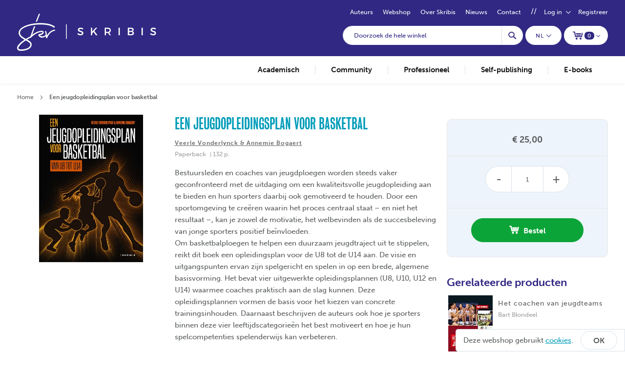

--- FILE ---
content_type: text/html; charset=UTF-8
request_url: https://www.skribis.be/nl/een-jeugdopleidingsplan-voor-basketbal.html
body_size: 18179
content:
 <!doctype html><html lang="nl"><head prefix="og: http://ogp.me/ns# fb: http://ogp.me/ns/fb# product: http://ogp.me/ns/product#">  <meta charset="utf-8"/>
<meta name="title" content="Een jeugdopleidingsplan voor basketbal"/>
<meta name="description" content="Elke basketbalclub die een goede jeugdopleiding wenst uit te bouwen vindt in dit boek een leidraad."/>
<meta name="keywords" content="jeugdopleidingsplan
creatief coachen vzw
basketbal, U8, U10, U12, U14
"/>
<meta name="robots" content="INDEX,FOLLOW"/>
<meta name="viewport" content="width=device-width, initial-scale=1"/>
<meta name="format-detection" content="telephone=no"/>
<title>Een jeugdopleidingsplan voor basketbal - Skribis</title>










  <style type="text/css"> .lazyload, .lazyloading { opacity: 0; } .lazyloaded { opacity: 1; transition: opacity 100ms; }</style>          <!-- BEGIN GOOGLE ANALYTICS CODE --><!-- END GOOGLE ANALYTICS CODE -->  <meta property="og&#x3A;title" content="Een&#x20;jeugdopleidingsplan&#x20;voor&#x20;basketbal" />
<meta property="og&#x3A;type" content="product" />
<meta property="og&#x3A;url" content="https&#x3A;&#x2F;&#x2F;www.skribis.be&#x2F;nl&#x2F;een-jeugdopleidingsplan-voor-basketbal.html" />
<meta property="og&#x3A;description" content="Bestuursleden&#x20;en&#x20;coaches&#x20;van&#x20;jeugdploegen&#x20;worden&#x20;steeds&#x20;vaker&#x20;geconfronteerd&#x20;met&#x20;de&#x20;uitdaging&#x20;om&#x20;een&#x20;kwaliteitsvolle&#x20;jeugdopleiding&#x20;aan&#x20;te&#x20;bieden&#x20;en&#x20;hun&#x20;sporters&#x20;daarbij&#x20;ook&#x20;gemotiveerd&#x20;te&#x20;houden.&#x20;Door&#x20;een&#x20;sportomgeving&#x20;te&#x20;cre&#xEB;ren&#x20;waarin&#x20;het&#x20;proces&#x20;centraal&#x20;staat&#x20;&#x2013;&#x20;en&#x20;niet&#x20;het&#x20;resultaat&#x20;&#x2013;,&#x20;kan&#x20;je&#x20;zo" />
<meta property="og&#x3A;image" content="https&#x3A;&#x2F;&#x2F;www.skribis.be&#x2F;media&#x2F;seo&#x2F;1&#x2F;product&#x2F;600x600&#x2F;s&#x2F;k&#x2F;skr44573_cover.jpg" />
<meta property="og&#x3A;locale" content="nl_NL" />
<meta property="og&#x3A;locale&#x3A;alternate" content="en_US" />
<meta property="og&#x3A;locale&#x3A;alternate" content="fr_FR" />
<meta property="og&#x3A;price" content="25" />
        <link rel="preload" as="style" onload="this.onload=null;this.rel='stylesheet'" type="text/css"  media="all" href="https://www.skribis.be/static/version1767701298/frontend/Baldwin/skribis/nl_NL/mage/calendar.min.css" /><noscript><link rel="stylesheet" href="https://www.skribis.be/static/version1767701298/frontend/Baldwin/skribis/nl_NL/mage/calendar.min.css" /></noscript>
<link rel="preload" as="style" onload="this.onload=null;this.rel='stylesheet'" type="text/css"  media="all" href="https://www.skribis.be/static/version1767701298/frontend/Baldwin/skribis/nl_NL/mage/gallery/gallery.min.css" /><noscript><link rel="stylesheet" href="https://www.skribis.be/static/version1767701298/frontend/Baldwin/skribis/nl_NL/mage/gallery/gallery.min.css" /></noscript>
<link rel="preload" as="style" onload="this.onload=null;this.rel='stylesheet'" type="text/css"  media="all" href="https://www.skribis.be/static/version1767701298/frontend/Baldwin/skribis/nl_NL/Amasty_ShopbyBase/css/swiper.min.css" /><noscript><link rel="stylesheet" href="https://www.skribis.be/static/version1767701298/frontend/Baldwin/skribis/nl_NL/Amasty_ShopbyBase/css/swiper.min.css" /></noscript>
<link rel="preload" as="style" onload="this.onload=null;this.rel='stylesheet'" type="text/css"  media="all" href="https://www.skribis.be/static/version1767701298/frontend/Baldwin/skribis/nl_NL/Mollie_Payment/css/styles.min.css" /><noscript><link rel="stylesheet" href="https://www.skribis.be/static/version1767701298/frontend/Baldwin/skribis/nl_NL/Mollie_Payment/css/styles.min.css" /></noscript>
<link rel="preload" as="style" onload="this.onload=null;this.rel='stylesheet'" type="text/css"  media="all" href="https://www.skribis.be/static/version1767701298/frontend/Baldwin/skribis/nl_NL/Amasty_ShopbyBase/css/source/mkcss/am-shopby-base.min.css" /><noscript><link rel="stylesheet" href="https://www.skribis.be/static/version1767701298/frontend/Baldwin/skribis/nl_NL/Amasty_ShopbyBase/css/source/mkcss/am-shopby-base.min.css" /></noscript>
<link rel="preload" as="style" onload="this.onload=null;this.rel='stylesheet'" type="text/css"  media="all" href="https://www.skribis.be/static/version1767701298/frontend/Baldwin/skribis/nl_NL/Amasty_Shopby/css/source/mkcss/am-shopby.min.css" /><noscript><link rel="stylesheet" href="https://www.skribis.be/static/version1767701298/frontend/Baldwin/skribis/nl_NL/Amasty_Shopby/css/source/mkcss/am-shopby.min.css" /></noscript>
<link rel="preload" as="style" onload="this.onload=null;this.rel='stylesheet'" type="text/css"  media="all" href="https://use.typekit.net/acn5cud.css" /><noscript><link rel="stylesheet" href="https://use.typekit.net/acn5cud.css" /></noscript>
<link  rel="icon" type="image/x-icon" href="https://www.skribis.be/static/version1767701298/frontend/Baldwin/skribis/nl_NL/Magento_Theme/favicon.ico" />
<link  rel="shortcut icon" type="image/x-icon" href="https://www.skribis.be/static/version1767701298/frontend/Baldwin/skribis/nl_NL/Magento_Theme/favicon.ico" />
<link  rel="canonical" href="https://www.skribis.be/nl/een-jeugdopleidingsplan-voor-basketbal.html" />
<link rel="stylesheet" type="text/css" media="all" href="https://www.skribis.be/static/version1767701298/frontend/Baldwin/skribis/nl_NL/css/styles-m.min.css" />
<link rel="stylesheet" type="text/css" media="all" href="https://www.skribis.be/static/version1767701298/frontend/Baldwin/skribis/nl_NL/css/styles-l.min.css" />
<link rel="preload" as="style" onload="this.onload=null;this.rel='stylesheet'" type="text/css" media="all" href="https://www.skribis.be/static/version1767701298/frontend/Baldwin/skribis/nl_NL/css/print.min.css" /><noscript><link rel="stylesheet" href="https://www.skribis.be/static/version1767701298/frontend/Baldwin/skribis/nl_NL/css/print.min.css" /></noscript>
<link rel="alternate" href="https://www.skribis.be/nl/een-jeugdopleidingsplan-voor-basketbal.html" hreflang="nl-nl" />
<link rel="alternate" href="https://www.skribis.be/nl/een-jeugdopleidingsplan-voor-basketbal.html" hreflang="x-default" />
<link rel="alternate" href="https://www.skribis.be/fr/een-jeugdopleidingsplan-voor-basketbal.html" hreflang="fr-fr" /></head><body data-container="body" data-mage-init='{"loaderAjax": {}, "loader": { "icon": "https://www.skribis.be/static/version1767701298/frontend/Baldwin/skribis/nl_NL/images/loader-2.gif"}}' class="catalog-product-view product-een-jeugdopleidingsplan-voor-basketbal page-layout-1column">       <div class="before-css-spinner"><div class="lds-ripple"><div></div><div></div><div></div><div></div></div></div>   <noscript><div class="message global noscript"><div class="content"><p><strong>JavaScript lijkt te zijn uitgeschakeld in uw browser.</strong> <span>Voor de beste gebruikerservaring, zorg ervoor dat javascript ingeschakeld is voor uw browser.</span></p></div></div></noscript>    <div role="alertdialog" tabindex="-1" class="message global cookie" id="notice-cookie-block" style="display: none;"><div role="document" class="content" tabindex="0"><p><span>Deze webshop gebruikt</span> <a href="https://www.skribis.be/nl//cookies">cookies</a>. <div class="actions"><button id="btn-cookie-allow" class="action allow secondary"><span>OK</span></button></div></div></div>    <div class="page-wrapper"><header class="page-header"><div class="panel wrapper"><div class="panel header"> <div class="account-login-container"><ul>
<li><a href="https://www.skribis.be/nl/authors">Auteurs</a></li>
<li><a href="https://www.skribis.be/nl/vers-van-de-pers.html">Webshop</a></li>
<li><a href="https://www.skribis.be/nl/over-skribis">Over Skribis</a></li>
<li><a href="https://www.skribis.be/nl/nieuws">Nieuws</a></li>
<li><a href="https://www.skribis.be/nl/contact">Contact</a></li>
</ul> <div class="account-wrapper" id="header-mini-login" data-bind="scope: 'header_mini_login_content'"><!--ko foreach: getRegion('messages')--><!--ko template: getTemplate()--><!-- /ko --><!--/ko-->  <ul class="actions placeholder " data-bind="visible: areDummyLinksVisible">  <li class="customer-wishlist"><span class="action wishlist-link"><a class="icon-wishlist-empty" href="javascript:void(0)" rel="nofollow"><span>Verlanglijst</span></a></span></li>   <li class="account-dropdown-mini-login"><span class="action account-link"><a href="javascript:void(0)" rel="nofollow"><span class="text">Mijn account</span></a></span></li> </ul> <!--ko template: getTemplate() --><!-- /ko --></div></div></div></div><div class="header content"> <a class="logo" href="https://www.skribis.be/nl" title="Skribis" aria-label="store logo"><img src="https://www.skribis.be/static/version1767701298/frontend/Baldwin/skribis/nl_NL/images/logo.svg" title="Skribis" alt="Skribis"   /></a> <span data-action="toggle-nav" class="action nav-toggle"><span>Toggle Nav</span></span> <div data-block="minicart" class="minicart-wrapper"><a class="action showcart" href="https://www.skribis.be/nl/checkout/cart" data-bind="scope: 'minicart_content'"><span class="text">Winkelwagen</span> <span class="counter qty empty" data-bind="css: { empty: !!getCartParam('summary_count') == false && !isLoading() }, blockLoader: isLoading"><!-- Baldwin edit: Fix default minicart number (before the cart storage even gets any value --><span class="counter-number"><!-- ko text: getCartParam('summary_count') || 0 --><!-- /ko --></span> <span class="counter-label"><!-- ko if: getCartParam('summary_count') --><!-- ko text: getCartParam('summary_count') --><!-- /ko --><!-- ko i18n: 'items' --><!-- /ko --><!-- /ko --></span></span></a>  <div class="block block-minicart" data-role="dropdownDialog" data-mage-init='{"dropdownDialog":{ "appendTo":"[data-block=minicart]", "triggerTarget":".showcart", "timeout": "2000", "closeOnMouseLeave": false, "closeOnEscape": true, "triggerClass":"active", "parentClass":"active", "buttons":[]}}'><div id="minicart-content-wrapper" data-bind="scope: 'minicart_content'"><!-- ko template: getTemplate() --><!-- /ko --></div></div> </div>   <div class="switcher language switcher-language" data-ui-id="language-switcher" id="switcher-language"><strong class="label switcher-label"><span>Taal</span></strong> <div class="actions dropdown options switcher-options"><div class="action toggle switcher-trigger" id="switcher-language-trigger" data-mage-init='{"dropdown":{}}' data-toggle="dropdown" data-trigger-keypress-button="true"><span>nl</span></div><ul class="dropdown switcher-dropdown" data-target="dropdown">    <li class="view-fr switcher-option"><a href="https://www.skribis.be/nl/stores/store/redirect/___store/fr/___from_store/nl/uenc/aHR0cHM6Ly93d3cuc2tyaWJpcy5iZS9mci9lZW4tamV1Z2RvcGxlaWRpbmdzcGxhbi12b29yLWJhc2tldGJhbC5odG1s">fr</a></li>  </ul></div></div>  <div class="block block-search"><div class="block block-title"><strong>Zoek</strong></div><div class="block block-content"><form class="form minisearch" id="search_mini_form" action="https://www.skribis.be/nl/catalogsearch/result/" method="get"><div class="field search"><label class="label" for="search" data-role="minisearch-label"><span>Zoek</span></label> <div class="control"><input id="search"  data-mage-init='{"quickSearch":{ "formSelector":"#search_mini_form", "url":"https://www.skribis.be/nl/search/ajax/suggest/", "destinationSelector":"#search_autocomplete", "minSearchLength":"3"} }'  type="text" name="q" value="" placeholder="Doorzoek&#x20;de&#x20;hele&#x20;winkel" class="input-text" maxlength="128" role="combobox" aria-haspopup="false" aria-autocomplete="both" autocomplete="off" aria-expanded="false"/><div id="search_autocomplete" class="search-autocomplete"></div></div></div><div class="actions"><button type="submit" title="Zoek" class="action search" aria-label="Search" ><span>Zoek</span></button></div></form></div></div></div></header>  <div class="sections nav-sections"> <span class="icon-close-menu action" data-action="toggle-nav"></span>  <div class="section-items nav-sections-items" data-mage-init='{"tabs":{"openedState":"active"}}'>  <div class="section-item-title nav-sections-item-title" data-role="collapsible"><a class="nav-sections-item-switch" data-toggle="switch" href="#store.menu.new">Menu</a></div><div class="section-item-content nav-sections-item-content" id="store.menu.new" data-role="content">  <nav class="navigation" data-action="navigation"><ul data-mage-init='{"menu":{"responsive":true, "expanded":true, "position":{"my":"left top","at":"left bottom"}}}'><li  class="level0 nav-1 category-item first level-top parent"><a href="https://www.skribis.be/nl/academisch.html"  class="level-top" ><span>Academisch</span></a><ul class="level0 submenu"><li  class="level1 nav-1-1 category-item first parent"><a href="https://www.skribis.be/nl/academisch/tijdschriften.html" ><span>Tijdschrift</span></a><ul class="level1 submenu"><li  class="level2 nav-1-1-1 category-item first"><a href="https://www.skribis.be/nl/academisch/tijdschriften/tetradio.html" ><span>Tetradio – Tijdschrift van het Griekenlandcentrum</span></a></li><li  class="level2 nav-1-1-2 category-item"><a href="https://www.skribis.be/nl/academisch/tijdschriften/documenta-tijdschrift-voor-theater.html" ><span>Documenta – Tijdschrift voor theater</span></a></li><li  class="level2 nav-1-1-3 category-item"><a href="https://www.skribis.be/nl/academisch/tijdschriften/carthage-studies.html" ><span>Carthage Studies</span></a></li><li  class="level2 nav-1-1-4 category-item"><a href="https://www.skribis.be/nl/academisch/tijdschriften/verslagen-mededelingen.html" ><span>Verslagen &amp; Mededelingen</span></a></li><li  class="level2 nav-1-1-5 category-item"><a href="https://www.skribis.be/nl/academisch/tijdschriften/hmgog-handelingen-der-maatschappij-voor-geschiedenis-en-oudheidkunde-te-gent.html" ><span>Handelingen van de Maatschappij voor Geschiedenis en Oudheidkunde te Gent</span></a></li><li  class="level2 nav-1-1-6 category-item"><a href="https://www.skribis.be/nl/academisch/tijdschriften/ethiek-maatschappij.html" ><span>Ethiek &amp; Maatschappij</span></a></li><li  class="level2 nav-1-1-7 category-item"><a href="https://www.skribis.be/nl/academisch/tijdschriften/philosophica.html" ><span>Philosophica</span></a></li><li  class="level2 nav-1-1-8 category-item last"><a href="https://www.skribis.be/nl/academisch/tijdschriften/handelingen-van-de-koninklijke-commissie-voor-toponymie-dialectologie.html" ><span>Handelingen van de Koninklijke Commissie voor Toponymie &amp; Dialectologie</span></a></li></ul></li><li  class="level1 nav-1-2 category-item parent"><a href="https://www.skribis.be/nl/academisch/jaarboek.html" ><span>Jaarboek</span></a><ul class="level1 submenu"><li  class="level2 nav-1-2-1 category-item first"><a href="https://www.skribis.be/nl/academisch/jaarboek/conferenties-onderwijs-nederlands.html" ><span>Conferenties Onderwijs Nederlands</span></a></li><li  class="level2 nav-1-2-2 category-item"><a href="https://www.skribis.be/nl/academisch/jaarboek/spieghel-historiael.html" ><span>Spieghel Historiael – Studia Germanica Gandensia Libri</span></a></li><li  class="level2 nav-1-2-3 category-item"><a href="https://www.skribis.be/nl/academisch/jaarboek/federaal-jaarboek-armoede-in-belgie.html" ><span>Federaal jaarboek Armoede in België</span></a></li><li  class="level2 nav-1-2-4 category-item"><a href="https://www.skribis.be/nl/academisch/jaarboek/novi-monasterii.html" ><span>Novi Monasterii</span></a></li><li  class="level2 nav-1-2-5 category-item last"><a href="https://www.skribis.be/nl/academisch/jaarboek/de-aardrijkskunde.html" ><span>De Aardrijkskunde</span></a></li></ul></li><li  class="level1 nav-1-3 category-item parent"><a href="https://www.skribis.be/nl/academisch/series.html" ><span>Reeks</span></a><ul class="level1 submenu"><li  class="level2 nav-1-3-1 category-item first"><a href="https://www.skribis.be/nl/academisch/series/didactica-classica-gandensia.html" ><span>Didactica Classica Gandensia</span></a></li><li  class="level2 nav-1-3-2 category-item"><a href="https://www.skribis.be/nl/academisch/series/meetjeslandse-toponiemen.html" ><span>Meetjeslandse Toponiemen</span></a></li><li  class="level2 nav-1-3-3 category-item"><a href="https://www.skribis.be/nl/academisch/series/s-pam-book-series.html" ><span>S:PAM Book Series</span></a></li><li  class="level2 nav-1-3-4 category-item last"><a href="https://www.skribis.be/nl/academisch/series/werken-van-de-koninklijke-commissie-voor-toponymie-en-dialectologie-vlaamse-afdeling.html" ><span>Werken van de Koninklijke Commissie voor Toponymie en Dialectologie Vlaamse Afdeling</span></a></li></ul></li><li  class="level1 nav-1-4 category-item"><a href="https://www.skribis.be/nl/academisch/monografie.html" ><span>Monografie</span></a></li><li  class="level1 nav-1-5 category-item"><a href="https://www.skribis.be/nl/academisch/doctoraten.html" ><span>Doctoraat</span></a></li><li  class="level1 nav-1-6 category-item last"><a href="https://www.skribis.be/nl/academisch/liber-amicorum.html" ><span>Liber amicorum</span></a></li></ul></li><li  class="level0 nav-2 category-item level-top parent"><a href="https://www.skribis.be/nl/community.html"  class="level-top" ><span>Community</span></a><ul class="level0 submenu"><li  class="level1 nav-2-1 category-item first parent"><a href="https://www.skribis.be/nl/community/reeks.html" ><span>Reeks</span></a><ul class="level1 submenu"><li  class="level2 nav-2-1-1 category-item first"><a href="https://www.skribis.be/nl/community/reeks/meetjeslandse-toponiemen.html" ><span>Meetjeslandse Toponiemen</span></a></li><li  class="level2 nav-2-1-2 category-item"><a href="https://www.skribis.be/nl/community/reeks/novi-monasterii.html" ><span>Novi Monasterii</span></a></li><li  class="level2 nav-2-1-3 category-item"><a href="https://www.skribis.be/nl/community/reeks/archeologisch-onderzoek-in-gent.html" ><span>Archeologisch onderzoek in Gent</span></a></li><li  class="level2 nav-2-1-4 category-item last"><a href="https://www.skribis.be/nl/community/reeks/archaeologia-mediaevalis.html" ><span>Archaeologia Mediaevalis</span></a></li></ul></li><li  class="level1 nav-2-2 category-item last"><a href="https://www.skribis.be/nl/community/monografie.html" ><span>Monografie</span></a></li></ul></li><li  class="level0 nav-3 category-item level-top parent"><a href="https://www.skribis.be/nl/professioneel.html"  class="level-top" ><span>Professioneel</span></a><ul class="level0 submenu"><li  class="level1 nav-3-1 category-item first"><a href="https://www.skribis.be/nl/professioneel/monografie.html" ><span>Monografie</span></a></li><li  class="level1 nav-3-2 category-item"><a href="https://www.skribis.be/nl/professioneel/3-isone.html" ><span>3-isOne</span></a></li><li  class="level1 nav-3-3 category-item"><a href="https://www.skribis.be/nl/professioneel/itinera-institute.html" ><span>Itinera Institute</span></a></li><li  class="level1 nav-3-4 category-item last"><a href="https://www.skribis.be/nl/professioneel/kenniscentrum-wwz.html" ><span>Kenniscentrum WWZ</span></a></li></ul></li><li  class="level0 nav-4 category-item level-top parent"><a href="https://www.skribis.be/nl/self-publishing.html"  class="level-top" ><span>Self-publishing</span></a><ul class="level0 submenu"><li  class="level1 nav-4-1 category-item first parent"><a href="https://www.skribis.be/nl/self-publishing/fictie.html" ><span>Fictie</span></a><ul class="level1 submenu"><li  class="level2 nav-4-1-1 category-item first"><a href="https://www.skribis.be/nl/self-publishing/fictie/roman.html" ><span>Roman</span></a></li><li  class="level2 nav-4-1-2 category-item"><a href="https://www.skribis.be/nl/self-publishing/fictie/poezie.html" ><span>Poëzie</span></a></li><li  class="level2 nav-4-1-3 category-item"><a href="https://www.skribis.be/nl/self-publishing/fictie/novelle.html" ><span>Novelle</span></a></li><li  class="level2 nav-4-1-4 category-item"><a href="https://www.skribis.be/nl/self-publishing/fictie/korte-verhalen.html" ><span>Korte verhalen</span></a></li><li  class="level2 nav-4-1-5 category-item"><a href="https://www.skribis.be/nl/self-publishing/fictie/kinderboek.html" ><span>Kinderboek</span></a></li><li  class="level2 nav-4-1-6 category-item"><a href="https://www.skribis.be/nl/self-publishing/fictie/theater.html" ><span>Theater</span></a></li><li  class="level2 nav-4-1-7 category-item last"><a href="https://www.skribis.be/nl/self-publishing/fictie/stripboek-graphic-novel.html" ><span>Stripboek / graphic novel</span></a></li></ul></li><li  class="level1 nav-4-2 category-item"><a href="https://www.skribis.be/nl/self-publishing/non-fictie.html" ><span>Non-fictie</span></a></li><li  class="level1 nav-4-3 category-item last parent"><a href="https://www.skribis.be/nl/self-publishing/reeks.html" ><span>Reeks</span></a><ul class="level1 submenu"><li  class="level2 nav-4-3-1 category-item first"><a href="https://www.skribis.be/nl/self-publishing/reeks/helden-van-het-verzet.html" ><span>Helden van het Verzet</span></a></li><li  class="level2 nav-4-3-2 category-item last"><a href="https://www.skribis.be/nl/self-publishing/reeks/10-wandelzoektochten.html" ><span>10 wandelzoektochten</span></a></li></ul></li></ul></li><li  class="level0 nav-5 category-item last level-top"><a href="https://www.skribis.be/nl/e-books.html"  class="level-top" ><span>E-books</span></a></li> <!-- Include CMS Menu inside/within Header Main Menu - add CMS links --></ul><!--Include CMS menu after/outside of the Header Main Menu --></nav></div>  <div class="section-item-title nav-sections-item-title" data-role="collapsible"><a class="nav-sections-item-switch" data-toggle="switch" href="#store.link.account">Account</a></div><div class="section-item-content nav-sections-item-content" id="store.link.account" data-role="content">  <div class="account-wrapper" id="nav-mini-login" data-bind="scope: 'nav_mini_login_content'"><!--ko foreach: getRegion('messages')--><!--ko template: getTemplate()--><!-- /ko --><!--/ko-->  <!--ko template: getTemplate() --><!-- /ko --></div></div></div></div> <div class="breadcrumbs"></div>   <main id="maincontent" class="page-main"> <a id="contentarea" tabindex="-1"></a><div class="page messages"> <div data-placeholder="messages"></div> <div data-bind="scope: 'messages'"><!-- ko if: cookieMessages && cookieMessages.length > 0 --><div role="alert" data-bind="foreach: { data: cookieMessages, as: 'message' }" class="messages"><div data-bind="attr: { class: 'message-' + message.type + ' ' + message.type + ' message', 'data-ui-id': 'message-' + message.type }, afterRender: $parent.afterMessageRender"><div data-bind="html: $parent.prepareMessageForHtml(message.text)"></div><button class="action close small-button" style="display: none;"><span>Sluiten</span></button></div></div><!-- /ko --><!-- ko if: messages().messages && messages().messages.length > 0 --><div role="alert" data-bind="foreach: { data: messages().messages, as: 'message' }" class="messages"><div data-bind="attr: { class: 'message-' + message.type + ' ' + message.type + ' message', 'data-ui-id': 'message-' + message.type }, afterRender: $parent.afterMessageRender"><div><span data-bind="html: $parent.prepareMessageForHtml(message.text)"></span></div><button class="action close small-button" style="display: none;"><span></span></button></div></div><!-- /ko --></div></div><div class="columns"><div class="column main"><div class="product-info-main">  <div class="product-main-top">  <div class="page-title-wrapper&#x20;product"><h1 class="page-title"  ><span class="base" data-ui-id="page-title-wrapper" itemprop="name">Een jeugdopleidingsplan voor basketbal</span></h1></div><div class="product-info-attributes"><div class="product-info-author">   <div class="product attribute author"><strong class="type"></strong> <div class="value" itemprop="author">Veerle Vonderlynck & Annemie Bogaert</div></div></div><div class="product-info-book">   <div class="product attribute paperback"><strong class="type"></strong> <div class="value" >Paperback</div></div>   <div class="product attribute pages"> <strong class="type">Volume</strong>  <div class="value" >132 p.</div></div></div></div></div><div class="product media"> <a id="gallery-prev-area" tabindex="-1"></a><div class="action-skip-wrapper"> <a class="action skip gallery-next-area" href="#gallery-next-area"><span> Ga naar het einde van de afbeeldingen-gallerij</span></a></div>    <div class="gallery-placeholder _block-content-loading" data-gallery-role="gallery-placeholder">    <picture data-aspect-ratio-parent="141.9878296146" class="gallery-placeholder__image lazyload" style=" width: 493px"><source type="image/webp" data-srcset="https://www.skribis.be/media/catalog/product/cache/a4c368ff7095329bb05575256c457133/s/k/skr44573_cover.webp"><source type="image/jpg" data-srcset="https://www.skribis.be/media/catalog/product/cache/a4c368ff7095329bb05575256c457133/s/k/skr44573_cover.jpg"><img src="https://www.skribis.be/media/catalog/product/cache/a4c368ff7095329bb05575256c457133/s/k/skr44573_cover.jpg" loading="lazy" style="padding-bottom: 141.9878296146%"  alt="main product photo"  width="493"  height="700" /></picture></div> <div class="action-skip-wrapper"> <a class="action skip gallery-prev-area" href="#gallery-prev-area"><span> Ga naar het begin van de afbeeldingen-gallerij</span></a></div> <a id="gallery-next-area" tabindex="-1"></a></div> <div class="product-info-addto-wrapp"><div class="product-info-addto-container"><div class="price-box price-final_price" data-role="priceBox" data-product-id="245" data-price-box="product-id-245">      <span class="price-container price-final_price&#x20;tax&#x20;weee"> <span  id="product-price-245"  data-price-amount="25" data-price-type="finalPrice" class="price-wrapper " ><span class="price">€ 25,00</span></span> </span>  </div>   <div class="product-add-form"><form data-product-sku="SKR44573" action="https://www.skribis.be/nl/checkout/cart/add/uenc/aHR0cHM6Ly93d3cuc2tyaWJpcy5iZS9ubC9lZW4tamV1Z2RvcGxlaWRpbmdzcGxhbi12b29yLWJhc2tldGJhbC5odG1s/product/245/" method="post" id="product_addtocart_form"><input type="hidden" name="product" value="245" /><input type="hidden" name="selected_configurable_option" value="" /><input type="hidden" name="related_product" id="related-products-field" value="" /><input type="hidden" name="item" value="245" />  <input name="form_key" type="hidden" value="v3GWdppCk6GdWrGp" />       <div class="box-tocart"><div class="fieldset"> <div class="field qty"><label class="label" for="qty"><span>Aantal</span></label> <div class="control"><input type="number" name="qty" id="qty" min="0" value="1" title="Aantal" class="input-text qty" data-validate="&#x7B;&quot;required-number&quot;&#x3A;true,&quot;validate-item-quantity&quot;&#x3A;&#x7B;&quot;minAllowed&quot;&#x3A;1,&quot;maxAllowed&quot;&#x3A;10000&#x7D;&#x7D;" /></div></div> <div class="actions"><button type="submit" title="Bestel" class="action primary tocart" id="product-addtocart-button" disabled><span>Bestel</span></button>   <div id="instant-purchase" data-bind="scope:'instant-purchase'"><!-- ko template: getTemplate() --><!-- /ko --></div></div></div></div>    </form> </div></div><div class="product-extra-info-container">  </div>   <div class="block related"><div class="block-title title"><strong id="block-related-heading" role="heading" aria-level="2">Gerelateerde producten</strong></div><div class="block-content content" aria-labelledby="block-related-heading"><div class="products wrapper grid products-grid products-related"><ol class="products list items product-items">         <li class="item product product-item">  <div class="product-item-info related-available"><!-- related_products_list--> <a href="https://www.skribis.be/nl/het-coachen-van-jeugdteams.html" class="product photo product-item-photo">  <span class="product-image-container" style="width:97px;"><span class="product-image-wrapper" style="padding-bottom: 144.32989690722%;">    <picture data-aspect-ratio-parent="153.84615384615" class="product-image-photo lazyload" style=" width: 91px"><source type="image/webp" data-srcset="https://www.skribis.be/media/catalog/product/cache/103de660d803560acc7d4d78520c6c1e/s/k/skr44122_cover.webp"><source type="image/jpg" data-srcset="https://www.skribis.be/media/catalog/product/cache/103de660d803560acc7d4d78520c6c1e/s/k/skr44122_cover.jpg"><img src="https://www.skribis.be/media/catalog/product/cache/103de660d803560acc7d4d78520c6c1e/s/k/skr44122_cover.jpg" loading="lazy" style="padding-bottom: 153.84615384615%"  alt="Het coachen van jeugdteams - Bart Blondeel"  width="91"  height="140" /></picture><div class="loading-mask" data-role="loader"><div class="loader"><span class="ball-1"></span> <span class="ball-2"></span> <span class="ball-3"></span> <span class="ball-4"></span> <span class="ball-5"></span> <span class="ball-6"></span> <span class="ball-7"></span> <span class="ball-8"></span></div></div></span></span></a> <div class="product details product-item-details"><strong class="product name product-item-name"><a class="product-item-link" title="Het coachen van jeugdteams" href="https://www.skribis.be/nl/het-coachen-van-jeugdteams.html">Het coachen van jeugdteams</a></strong>  <p class="book-author"> Bart Blondeel </p><div class="price-box price-final_price" data-role="priceBox" data-product-id="185" data-price-box="product-id-185">      <span class="price-container price-final_price&#x20;tax&#x20;weee"> <span  id="product-price-185"  data-price-amount="22" data-price-type="finalPrice" class="price-wrapper " ><span class="price">€ 22,00</span></span> </span>  </div></div></div></li> </ol></div></div></div></div>   <div class="product attribute description"> <div class="value" ><p>Bestuursleden en coaches van jeugdploegen worden steeds vaker geconfronteerd met de uitdaging om een kwaliteitsvolle jeugdopleiding aan te bieden en hun sporters daarbij ook gemotiveerd te houden. Door een sportomgeving te cre&euml;ren waarin het proces centraal staat &ndash; en niet het resultaat &ndash;, kan je zowel de motivatie, het welbevinden als de succesbeleving van jonge sporters positief be&iuml;nvloeden.</p>
<p>Om basketbalploegen te helpen een duurzaam jeugdtraject uit te stippelen, reikt dit boek een opleidingsplan voor de U8 tot de U14 aan. De visie en uitgangspunten ervan zijn spelgericht en spelen in op een brede, algemene basisvorming. Het bevat vier uitgewerkte opleidingsplannen (U8, U10, U12 en U14) waarmee coaches praktisch aan de slag kunnen. Deze opleidingsplannen vormen de basis voor het kiezen van concrete trainingsinhouden. Daarnaast beschrijven de auteurs ook hoe je sporters binnen deze vier leeftijdscategorie&euml;n het best motiveert en hoe je hun spelcompetenties spelenderwijs kan verbeteren.</p></div></div><div class="product-info-share">  <ul class='socialshare-container social-icons'> <li class="share-label"><span>Delen</span></li>    <li class="channel twitter"> <a href="https://twitter.com/home?status=https://www.skribis.be/nl/een-jeugdopleidingsplan-voor-basketbal.html" target="_blank" rel="noreferrer nofollow" title="Twitter" class="twitter-icon"></a></li>   <li class="channel facebook"> <a href="https://www.facebook.com/sharer/sharer.php?u=https://www.skribis.be/nl/een-jeugdopleidingsplan-voor-basketbal.html&amp;v=4" target="_blank" rel="noreferrer nofollow" title="Facebook" class="facebook-icon"></a></li> </ul></div>  <div class="product-sample">   <div class="widget am-attachments am-attachments-tab">  <div class="am-fileline"> <a href="https://www.skribis.be/nl/amfile/file/download/file/239/product/245" class="am-filelink" target="_blank">Bekijk een fragment</a> </div> <div class="am-fileline"> <a href="https://www.skribis.be/nl/amfile/file/download/file/240/product/245" class="am-filelink" target="_blank">Bekijk de inhoud</a> </div></div></div>  <div class="product info detailed"> <div class="product data items">  <div class="data item title" data-role="collapsible" id="tab-label-additional"><span class="data switch">Productdetails</span></div><div class="data item content">   <div class="additional-attributes-wrapper table-wrapper"><table class="data table additional-attributes" id="product-attribute-specs-table"><caption class="table-caption">Productdetails</caption><tbody> <tr><th class="col label" scope="row">Ondertitel</th><td class="col data" data-th="Ondertitel">Van U8 tot U14</td></tr> <tr><th class="col label" scope="row">ISBN</th><td class="col data" data-th="ISBN">9789492944573</td></tr> <tr><th class="col label" scope="row">Jaar</th><td class="col data" data-th="Jaar">2019</td></tr> <tr><th class="col label" scope="row">NUR</th><td class="col data" data-th="NUR">480</td></tr> <tr><th class="col label" scope="row">Formaat</th><td class="col data" data-th="Formaat">170 x 240 mm</td></tr> <tr><th class="col label" scope="row">Volume</th><td class="col data" data-th="Volume">132 p.</td></tr> <tr><th class="col label" scope="row">Organisatie</th><td class="col data" data-th="Organisatie">Creatief Coachen</td></tr></tbody></table></div></div>  <div class="data item title" data-role="collapsible" id="tab-label-tabauthor"><span class="data switch">Over de auteur</span></div><div class="data item content">   <div class="product attribute about-author"> <div class="value" ><p><strong>Veerle Vonderlynck</strong> heeft ervaring als jeugdcoach en sportief co&ouml;rdinator in het basketbal. Ze gelooft in het belang van jaarplannen en het volgen van leidraden als hefbomen voor een kwaliteitsvolle jeugdopleiding. Spelgericht opleiden is voor haar cruciaal.</p>
<p><strong>Annemie Bogaert</strong> staat voor inspiratie, aanmoediging en feedback. Ze geeft al jaren training aan de leeftijdsgroepen U8 tot U14 en is dus ervaringsdeskundige. Ze probeert zaken uit, reflecteert hierover en stuurt vervolgens bij. Haar visie op een brede, ontwikkelingsgerichte opleiding vormt het DNA van dit opleidingsplan.</p></div></div></div></div></div></div><input name="form_key" type="hidden" value="v3GWdppCk6GdWrGp" /> <div id="authenticationPopup" data-bind="scope:'authenticationPopup'" style="display: none;"><!-- ko template: getTemplate() --><!-- /ko --></div>       <div id="monkey_campaign" style="display:none;" data-mage-init='{"campaigncatcher":{"checkCampaignUrl": "https://www.skribis.be/nl/mailchimp/campaign/check/"}}'></div>         </div></div></main><footer class="page-footer"><div class="footer content"> <a class="logo" href="https://www.skribis.be/nl" title="Skribis" aria-label="store logo"><img src="https://www.skribis.be/static/version1767701298/frontend/Baldwin/skribis/nl_NL/images/logo-footer.svg" title="Skribis" alt="Skribis" width="210" height="60" /></a>   <div class="block newsletter"><div class="inner"><div class="info-section"><h4>Schrijf je in voor onze nieuwsbrief en blijf op de hoogte van onze laatste publicaties!</h4>
<p>Wij verwerken uw gegevens conform het&nbsp;<a href="https://www.skribis.be/nl/privacy-disclaimer">privacybeleid</a>&nbsp;van skribis</p></div><div class="field-section"><div class="content"><form class="form subscribe" novalidate action="https://www.skribis.be/nl/newsletter/subscriber/new/" method="post" data-mage-init='{"validation": {"errorClass": "mage-error"}}' id="newsletter-validate-detail"><div class="field newsletter"><div class="control"><label for="newsletter"><span class="label">Abonneer u op onze nieuwsbrief</span> <input name="email" type="email" id="newsletter" placeholder="Voer&#x20;uw&#x20;e-mailadres&#x20;in" data-mage-init='{"mage/trim-input":{}}' data-validate="{required:true, 'validate-email':true}" /></label></div></div><div class="actions"><button class="action subscribe primary" title="Inschrijven" type="submit" aria-label="Subscribe"><span>Inschrijven</span></button></div></form></div></div></div></div><div class="footer-inner-container"> <div class="usp-widget footer"><div class="usp-container"><p class="usp-element personal-assistance" data-icon-text=""><span class="subtext"></span> <span class="usp-text">Persoonlijke begeleiding</span></p><p class="usp-element certificate" data-icon-text=""><span class="subtext"></span> <span class="usp-text">Kwaliteitsvolle publicaties</span></p><p class="usp-element clock" data-icon-text=""><span class="subtext"></span> <span class="usp-text">Efficiënte dienstverlening</span></p><p class="usp-element delivery" data-icon-text=""><span class="subtext"></span> <span class="usp-text">Online verkoop en distributie</span></p><p class="usp-element piggy-bank" data-icon-text=""><span class="subtext"></span> <span class="usp-text">Betaalbare service</span></p></div></div><div class="footer-columns"> <div class="block block-collapsible-nav"><div class="title block-collapsible-nav-title" data-mage-init='{"toggleAdvanced": {"toggleContainers": "#block-collapsible-nav", "selectorsToggleClass": "active"}}'><strong> Webshop</strong></div><div class="content block-collapsible-nav-content" id="block-collapsible-nav"> <ul> <li> <a href="https://www.skribis.be/nl/academisch.html">Academisch</a></li>  <li> <a href="https://www.skribis.be/nl/community.html">Community</a></li>  <li> <a href="https://www.skribis.be/nl/professioneel.html">Professioneel</a></li>  <li> <a href="https://www.skribis.be/nl/self-publishing.html">Self-publishing</a></li>  <li> <a href="https://www.skribis.be/nl/e-books.html">E-books</a></li> </ul></div></div> <div class="block block-collapsible-nav"><div class="title block-collapsible-nav-title" data-mage-init='{"toggleAdvanced": {"toggleContainers": "#block-collapsible-nav", "selectorsToggleClass": "active"}}'><strong> Over ons</strong></div><div class="content block-collapsible-nav-content" id="block-collapsible-nav"><ul>
<li><a href="https://www.skribis.be/nl/over-skribis">Over Skribis</a></li>
<li><a href="https://www.skribis.be/nl/contact">Contact</a></li>
<li><a href="https://www.skribis.be/nl/nieuws">Nieuws</a></li>
</ul></div></div> <div class="block block-collapsible-nav"><div class="title block-collapsible-nav-title" data-mage-init='{"toggleAdvanced": {"toggleContainers": "#block-collapsible-nav", "selectorsToggleClass": "active"}}'><strong> Publiceer een boek</strong></div><div class="content block-collapsible-nav-content" id="block-collapsible-nav"><ul>
<li><a href="https://www.skribis.be/nl/publiceer-een-boek">Stappenplan</a></li>
<li><a href="https://www.skribis.be/nl/veelgestelde-vragen">Veelgestelde vragen</a></li>
</ul></div></div> <div class="block block-collapsible-nav"><div class="title block-collapsible-nav-title" data-mage-init='{"toggleAdvanced": {"toggleContainers": "#block-collapsible-nav", "selectorsToggleClass": "active"}}'><strong> Legal</strong></div><div class="content block-collapsible-nav-content" id="block-collapsible-nav"><ul>
<li><a href="https://www.skribis.be/nl/verkoopsvoorwaarden">Verkoopsvoorwaarden</a></li>
<li><a href="https://www.skribis.be/nl/privacy-disclaimer">Privacy disclaimer</a></li>
<li><a href="https://www.skribis.be/nl/verzending-en-retours">Verzending en retours</a></li>
<li><a href="https://www.skribis.be/nl/cookies">Cookies</a></li>
</ul></div></div> <div class="block block-collapsible-nav"><div class="title block-collapsible-nav-title" data-mage-init='{"toggleAdvanced": {"toggleContainers": "#block-collapsible-nav", "selectorsToggleClass": "active"}}'><strong> Contact</strong></div><div class="content block-collapsible-nav-content" id="block-collapsible-nav"><ul>
<li><a class="phone-icon" href="tel:+32456027766">+32 (0)456 02 77 66</a></li>
<li><a class="email-icon" href="mailto:info@skribis.be" rel="nofollow">info@skribis.be</a></li>
<li><a href="https://www.skribis.be/nl">&nbsp;</a></li>
<li><a href="https://www.skribis.be/nl"><span style="color: #9e9e9e;">SKRIBIS is onderdeel van liteRARITEIT BV</span></a></li>
</ul></div></div></div><div class="footer-payment"><div class="payment-icons">
<div class="icon-ideal"></div>
<div class="icon-maestro"></div>
<div class="icon-bancontact-mistercash"></div>
<div class="icon-visa"></div>
<div class="icon-mastercard"></div>
<div class="icon-paypal"></div>
<div class="icon-belfius"></div>
<div class="icon-kbc"></div>
<div class="icon-sofort"></div>
<div class="icon-american-express"></div>
</div></div></div>  <noscript><iframe src="https://www.googletagmanager.com/ns.html?id=GTM-W8S6BD4" height="0" width="0" style="display:none;visibility:hidden"></iframe></noscript><div class="footer-social"> </div></div></footer>  <!--20059fdd4952156847f192f222d6167e-->  </div><script>
    var BASE_URL = 'https://www.skribis.be/nl/';
    var require = {
        "baseUrl": "https://www.skribis.be/static/version1767701298/frontend/Baldwin/skribis/nl_NL"
    };</script>
<script  type="text/javascript"  src="https://www.skribis.be/static/version1767701298/frontend/Baldwin/skribis/nl_NL/requirejs/require.min.js"></script>
<script  type="text/javascript"  src="https://www.skribis.be/static/version1767701298/frontend/Baldwin/skribis/nl_NL/requirejs-min-resolver.min.js"></script>
<script  type="text/javascript"  src="https://www.skribis.be/static/version1767701298/frontend/Baldwin/skribis/nl_NL/js/bundle/bundle0.min.js"></script>
<script  type="text/javascript"  src="https://www.skribis.be/static/version1767701298/frontend/Baldwin/skribis/nl_NL/js/bundle/bundle1.min.js"></script>
<script  type="text/javascript"  src="https://www.skribis.be/static/version1767701298/frontend/Baldwin/skribis/nl_NL/js/bundle/bundle2.min.js"></script>
<script  type="text/javascript"  src="https://www.skribis.be/static/version1767701298/frontend/Baldwin/skribis/nl_NL/js/bundle/bundle3.min.js"></script>
<script  type="text/javascript"  src="https://www.skribis.be/static/version1767701298/frontend/Baldwin/skribis/nl_NL/mage/requirejs/static.min.js"></script>
<script  type="text/javascript"  src="https://www.skribis.be/static/version1767701298/frontend/Baldwin/skribis/nl_NL/mage/requirejs/mixins.min.js"></script>
<script  type="text/javascript"  src="https://www.skribis.be/static/version1767701298/frontend/Baldwin/skribis/nl_NL/requirejs-config.min.js"></script>
<script  type="text/javascript"  src="https://www.skribis.be/static/version1767701298/frontend/Baldwin/skribis/nl_NL/mage/polyfill.min.js"></script>
<script>
    /*! loadCSS rel=preload polyfill. [c]2017 Filament Group, Inc. MIT License */
    !function(t){"use strict";t.loadCSS||(t.loadCSS=function(){});var e=loadCSS.relpreload={};if(e.support=function(){var e;try{e=t.document.createElement("link").relList.supports("preload")}catch(t){e=!1}return function(){return e}}(),e.bindMediaToggle=function(t){var e=t.media||"all";function a(){t.media=e}t.addEventListener?t.addEventListener("load",a):t.attachEvent&&t.attachEvent("onload",a),setTimeout(function(){t.rel="stylesheet",t.media="only x"}),setTimeout(a,3e3)},e.poly=function(){if(!e.support())for(var a=t.document.getElementsByTagName("link"),n=0;n<a.length;n++){var o=a[n];"preload"!==o.rel||"style"!==o.getAttribute("as")||o.getAttribute("data-loadcss")||(o.setAttribute("data-loadcss",!0),e.bindMediaToggle(o))}},!e.support()){e.poly();var a=t.setInterval(e.poly,500);t.addEventListener?t.addEventListener("load",function(){e.poly(),t.clearInterval(a)}):t.attachEvent&&t.attachEvent("onload",function(){e.poly(),t.clearInterval(a)})}"undefined"!=typeof exports?exports.loadCSS=loadCSS:t.loadCSS=loadCSS}("undefined"!=typeof global?global:this);</script>
<script type="text/x-magento-init">
{
    "*": {
        "Magento_GoogleAnalytics/js/google-analytics": {
            "isCookieRestrictionModeEnabled": 1,
            "currentWebsite": 1,
            "cookieName": "user_allowed_save_cookie",
            "ordersTrackingData": [],
            "pageTrackingData": {"optPageUrl":"","isAnonymizedIpActive":false,"accountId":"UA-91860737-1"}        }
    }
}</script>
<script>
        (function (w, d, s, l, i) {
            w[l] = w[l] || [];
            w[l].push({'gtm.start': new Date().getTime(), event: 'gtm.js'});
            var f = d.getElementsByTagName(s)[0], j = d.createElement(s), dl = l != 'dataLayer' ? '&l=' + l : '';
            j.async = true;
            j.src = 'https://www.googletagmanager.com/gtm.js?id=' + i + dl;
            f.parentNode.insertBefore(j, f);
        })(window, document, 'script', 'dataLayer', 'GTM-W8S6BD4');</script>
<script type="text/javascript" src="https://chimpstatic.com/mcjs-connected/js/users/b434e0022657d10e86d6476e5/539cbd9318d62783c6e99b6da.js" defer></script>
<script>!function(c){"use strict";var e=function(e,t,n,r){var o,i=c.document,a=i.createElement("link");if(t)o=t;else{var d=(i.body||i.getElementsByTagName("head")[0]).childNodes;o=d[d.length-1]}var f=i.styleSheets;if(r)for(var l in r)r.hasOwnProperty(l)&&a.setAttribute(l,r[l]);a.rel="stylesheet",a.href=e,a.media="only x",function e(t){if(i.body)return t();setTimeout(function(){e(t)})}(function(){o.parentNode.insertBefore(a,t?o:o.nextSibling)});var s=function(e){for(var t=a.href,n=f.length;n--;)if(f[n].href===t)return e();setTimeout(function(){s(e)})};function u(){a.addEventListener&&a.removeEventListener("load",u),a.media=n||"all"}return a.addEventListener&&a.addEventListener("load",u),(a.onloadcssdefined=s)(u),a};"undefined"!=typeof exports?exports.loadCSS=e:c.loadCSS=e}("undefined"!=typeof global?global:this);</script>
<script>!function(n){"use strict";n.loadCSS||(n.loadCSS=function(){});var o=loadCSS.relpreload={};if(o.support=function(){var e;try{e=n.document.createElement("link").relList.supports("preload")}catch(t){e=!1}return function(){return e}}(),o.bindMediaToggle=function(t){var e=t.media||"all";function a(){t.addEventListener?t.removeEventListener("load",a):t.attachEvent&&t.detachEvent("onload",a),t.setAttribute("onload",null),t.media=e}t.addEventListener?t.addEventListener("load",a):t.attachEvent&&t.attachEvent("onload",a),setTimeout(function(){t.rel="stylesheet",t.media="only x"}),setTimeout(a,3e3)},o.poly=function(){if(!o.support())for(var t=n.document.getElementsByTagName("link"),e=0;e<t.length;e++){var a=t[e];"preload"!==a.rel||"style"!==a.getAttribute("as")||a.getAttribute("data-loadcss")||(a.setAttribute("data-loadcss",!0),o.bindMediaToggle(a))}},!o.support()){o.poly();var t=n.setInterval(o.poly,500);n.addEventListener?n.addEventListener("load",function(){o.poly(),n.clearInterval(t)}):n.attachEvent&&n.attachEvent("onload",function(){o.poly(),n.clearInterval(t)})}"undefined"!=typeof exports?exports.loadCSS=loadCSS:n.loadCSS=loadCSS}("undefined"!=typeof global?global:this);</script>
<script type="text/x-magento-init">
    {
        "*": {
            "mage/cookies": {
                "expires": null,
                "path": "\u002F",
                "domain": ".www.skribis.be",
                "secure": false,
                "lifetime": "3600"
            }
        }
    }</script>
<script type="text/x-magento-init">
        {
            "#notice-cookie-block": {
                "cookieNotices": {
                    "cookieAllowButtonSelector": "#btn-cookie-allow",
                    "cookieHideButton": "#btn-cookie-allow",
                    "cookieName": "user_allowed_save_cookie",
                    "cookieValue": {"1":1},
                    "cookieLifetime": 31536000,
                    "noCookiesUrl": "https\u003A\u002F\u002Fwww.skribis.be\u002Fnl\u002Fcookie\u002Findex\u002FnoCookies\u002F"
                }
            }
        }</script>
<script>
    window.cookiesConfig = window.cookiesConfig || {};
    window.cookiesConfig.secure = true;</script>
<script>
    require.config({
        map: {
            '*': {
                wysiwygAdapter: 'mage/adminhtml/wysiwyg/tiny_mce/tinymce4Adapter'
            }
        }
    });</script>
<script type="text/x-magento-init">
    {
        "*": {
            "webp-detect": {
                "image": "https://www.skribis.be/static/version1767701298/frontend/Baldwin/skribis/nl_NL/Yireo_Webp2/images/test.webp"
            }
        }
    }</script>
<script>
    window.miniLogin = {"customerWishlistUrl":"https:\/\/www.skribis.be\/nl\/wishlist\/","dropdownTitle":"Login","showCustomerName":"0","registerPosition":"top","ajaxLogin":true,"defaultUrl":"https:\/\/www.skribis.be\/nl\/customer\/account\/loginPost\/"};</script>
<script type="text/x-magento-init">
    {
        "#header-mini-login": {
            "Magento_Ui/js/core/app": {"types":[],"components":{"header_mini_login_content":{"component":"Baldwin_Login\/js\/view\/header\/minilogin","config":{"showRegisterLink":true,"showWislistLink":false,"idModifier":"header","beforeLoginFormContent":"","afterLoginFormContent":""}}}} }
    }</script>
<script>
        window.checkout = {"shoppingCartUrl":"https:\/\/www.skribis.be\/nl\/checkout\/cart\/","checkoutUrl":"https:\/\/www.skribis.be\/nl\/checkout\/","updateItemQtyUrl":"https:\/\/www.skribis.be\/nl\/checkout\/sidebar\/updateItemQty\/","removeItemUrl":"https:\/\/www.skribis.be\/nl\/checkout\/sidebar\/removeItem\/","imageTemplate":"Magento_Catalog\/product\/image_with_borders","baseUrl":"https:\/\/www.skribis.be\/nl\/","minicartMaxItemsVisible":5,"websiteId":"1","maxItemsToDisplay":10,"storeId":"1","storeGroupId":"1","customerLoginUrl":"https:\/\/www.skribis.be\/nl\/customer\/account\/login\/referer\/aHR0cHM6Ly93d3cuc2tyaWJpcy5iZS9ubC9lZW4tamV1Z2RvcGxlaWRpbmdzcGxhbi12b29yLWJhc2tldGJhbC5odG1s\/","isRedirectRequired":false,"autocomplete":"off","captcha":{"user_login":{"isCaseSensitive":false,"imageHeight":50,"imageSrc":"","refreshUrl":"https:\/\/www.skribis.be\/nl\/captcha\/refresh\/","isRequired":false,"timestamp":1768869388}}};</script>
<script type="text/x-magento-init">
    {
        "[data-block='minicart']": {
            "Magento_Ui/js/core/app": {"components":{"minicart_content":{"children":{"subtotal.container":{"children":{"subtotal":{"children":{"subtotal.totals":{"config":{"display_cart_subtotal_incl_tax":1,"display_cart_subtotal_excl_tax":0,"template":"Magento_Tax\/checkout\/minicart\/subtotal\/totals"},"children":{"subtotal.totals.msrp":{"component":"Magento_Msrp\/js\/view\/checkout\/minicart\/subtotal\/totals","config":{"displayArea":"minicart-subtotal-hidden","template":"Magento_Msrp\/checkout\/minicart\/subtotal\/totals"}}},"component":"Magento_Tax\/js\/view\/checkout\/minicart\/subtotal\/totals"}},"component":"uiComponent","config":{"template":"Magento_Checkout\/minicart\/subtotal"}}},"component":"uiComponent","config":{"displayArea":"subtotalContainer"}},"item.renderer":{"component":"uiComponent","config":{"displayArea":"defaultRenderer","template":"Magento_Checkout\/minicart\/item\/default"},"children":{"item.image":{"component":"Magento_Catalog\/js\/view\/image","config":{"template":"Magento_Catalog\/product\/image","displayArea":"itemImage"}},"checkout.cart.item.price.sidebar":{"component":"uiComponent","config":{"template":"Magento_Checkout\/minicart\/item\/price","displayArea":"priceSidebar"}}}},"extra_info":{"component":"uiComponent","config":{"displayArea":"extraInfo"}},"promotion":{"component":"uiComponent","config":{"displayArea":"promotion"}}},"config":{"itemRenderer":{"default":"defaultRenderer","simple":"defaultRenderer","virtual":"defaultRenderer"},"template":"Magento_Checkout\/minicart\/content"},"component":"Magento_Checkout\/js\/view\/minicart"}},"types":[]}        },
        "*": {
            "Magento_Ui/js/block-loader": "https\u003A\u002F\u002Fwww.skribis.be\u002Fstatic\u002Fversion1767701298\u002Ffrontend\u002FBaldwin\u002Fskribis\u002Fnl_NL\u002Fimages\u002Floader\u002D1.gif"
        }
    }</script>
<script>
    window.miniLogin = {"customerWishlistUrl":"https:\/\/www.skribis.be\/nl\/wishlist\/","dropdownTitle":"Login","showCustomerName":"0","registerPosition":"top","ajaxLogin":true,"defaultUrl":"https:\/\/www.skribis.be\/nl\/customer\/account\/loginPost\/"};</script>
<script type="text/x-magento-init">
    {
        "#nav-mini-login": {
            "Magento_Ui/js/core/app": {"types":[],"components":{"nav_mini_login_content":{"component":"Baldwin_Login\/js\/view\/nav\/minilogin","config":{"showRegisterLink":false,"showWislistLink":false,"showAccountLink":false,"idModifier":"nav","beforeLoginFormContent":"","afterLoginFormContent":""}}}} }
    }</script>
<script type="text/x-magento-init">
    {
        ".breadcrumbs": {
            "breadcrumbs": {"categoryUrlSuffix":".html","useCategoryPathInUrl":1,"product":"Een jeugdopleidingsplan voor basketbal"}        }
    }</script>
<script type="text/x-magento-init">
    {
        "*": {
            "Magento_Ui/js/core/app": {
                "components": {
                        "messages": {
                            "component": "Magento_Theme/js/view/messages"
                        }
                    }
                }
            }
    }</script>
<script type="text/x-magento-init">
    {
        "[data-gallery-role=gallery-placeholder]": {
            "mage/gallery/gallery": {
                "mixins":["magnifier/magnify"],
                "magnifierOpts": {"fullscreenzoom":"20","top":"","left":"","width":"","height":"","eventType":"hover","enabled":false},
                "data": [{"thumb":"https:\/\/www.skribis.be\/media\/catalog\/product\/cache\/dad6a25547debfadb1bdfa3cbf1f770e\/s\/k\/skr44573_cover.jpg","img":"https:\/\/www.skribis.be\/media\/catalog\/product\/cache\/a4c368ff7095329bb05575256c457133\/s\/k\/skr44573_cover.jpg","full":"https:\/\/www.skribis.be\/media\/catalog\/product\/cache\/fb66e0a4b011a7486c2176cbfd2c884d\/s\/k\/skr44573_cover.jpg","caption":"Veerle Vonderlynck Annemie Bogeart\r\n een jeugdopleidingsplan voor Basketbal van U8 tot U14","position":"1","isMain":true,"type":"image","videoUrl":null}],
                "options": {"nav":"thumbs","loop":true,"keyboard":true,"arrows":true,"allowfullscreen":false,"showCaption":false,"width":700,"thumbwidth":90,"thumbheight":90,"height":700,"transitionduration":500,"transition":"slide","navarrows":true,"navtype":"slides","navdir":"horizontal"},
                "fullscreen": {"nav":"thumbs","loop":true,"navdir":"horizontal","navarrows":false,"navtype":"slides","arrows":false,"showCaption":false,"transitionduration":500,"transition":"dissolve"},
                 "breakpoints": {"mobile":{"conditions":{"max-width":"767px"},"options":{"options":{"nav":"dots","navigation":"dots"}}}}            }
        }
    }</script>
<script type="text/x-magento-init">
    {
        "[data-gallery-role=gallery-placeholder]": {
            "Magento_ProductVideo/js/fotorama-add-video-events": {
                "videoData": [{"mediaType":"image","videoUrl":null,"isBase":true}],
                "videoSettings": [{"playIfBase":"0","showRelated":"0","videoAutoRestart":"0"}],
                "optionsVideoData": []            }
        }
    }</script>
<script type="text/x-magento-init">
    {
        "#instant-purchase": {
            "Magento_Ui/js/core/app": {"components":{"instant-purchase":{"component":"Magento_InstantPurchase\/js\/view\/instant-purchase","config":{"template":"Magento_InstantPurchase\/instant-purchase","buttonText":"Instant Purchase","purchaseUrl":"https:\/\/www.skribis.be\/nl\/instantpurchase\/button\/placeOrder\/"}}}}        }
    }</script>
<script type="text/x-magento-init">
    {
        "#product_addtocart_form": {
            "Magento_Catalog/js/validate-product": {}
        }
    }</script>
<script type="text/x-magento-init">
    {
        "[data-role=priceBox][data-price-box=product-id-245]": {
            "priceBox": {
                "priceConfig":  {"productId":"245","priceFormat":{"pattern":"\u20ac\u00a0%s","precision":2,"requiredPrecision":2,"decimalSymbol":",","groupSymbol":".","groupLength":3,"integerRequired":false}}            }
        }
    }</script>
<script>
        window.authenticationPopup = {"autocomplete":"off","customerRegisterUrl":"https:\/\/www.skribis.be\/nl\/customer\/account\/create\/","customerForgotPasswordUrl":"https:\/\/www.skribis.be\/nl\/customer\/account\/forgotpassword\/","baseUrl":"https:\/\/www.skribis.be\/nl\/"};</script>
<script type="text/x-magento-init">
        {
            "#authenticationPopup": {
                "Magento_Ui/js/core/app": {"components":{"authenticationPopup":{"component":"Magento_Customer\/js\/view\/authentication-popup","children":{"messages":{"component":"Magento_Ui\/js\/view\/messages","displayArea":"messages"},"captcha":{"component":"Magento_Captcha\/js\/view\/checkout\/loginCaptcha","displayArea":"additional-login-form-fields","formId":"user_login","configSource":"checkout"}}}}}            },
            "*": {
                "Magento_Ui/js/block-loader": "https\u003A\u002F\u002Fwww.skribis.be\u002Fstatic\u002Fversion1767701298\u002Ffrontend\u002FBaldwin\u002Fskribis\u002Fnl_NL\u002Fimages\u002Floader\u002D1.gif"
            }
        }</script>
<script type="text/x-magento-init">
    {
        "*": {
            "Magento_Customer/js/section-config": {
                "sections": {"stores\/store\/switch":["*"],"stores\/store\/switchrequest":["*"],"directory\/currency\/switch":["*"],"*":["messages"],"customer\/account\/logout":["*","recently_viewed_product","recently_compared_product","persistent"],"customer\/account\/loginpost":["*"],"customer\/account\/createpost":["*"],"customer\/account\/editpost":["*"],"customer\/ajax\/login":["checkout-data","cart","captcha","customer","mini-login","wishlist"],"catalog\/product_compare\/add":["compare-products"],"catalog\/product_compare\/remove":["compare-products"],"catalog\/product_compare\/clear":["compare-products"],"sales\/guest\/reorder":["cart"],"sales\/order\/reorder":["cart"],"checkout\/cart\/add":["cart","directory-data"],"checkout\/cart\/delete":["cart"],"checkout\/cart\/updatepost":["cart"],"checkout\/cart\/updateitemoptions":["cart"],"checkout\/cart\/couponpost":["cart"],"checkout\/cart\/estimatepost":["cart"],"checkout\/cart\/estimateupdatepost":["cart"],"checkout\/onepage\/saveorder":["cart","checkout-data","last-ordered-items"],"checkout\/sidebar\/removeitem":["cart"],"checkout\/sidebar\/updateitemqty":["cart"],"rest\/*\/v1\/carts\/*\/payment-information":["cart","last-ordered-items","instant-purchase"],"rest\/*\/v1\/guest-carts\/*\/payment-information":["cart"],"rest\/*\/v1\/guest-carts\/*\/selected-payment-method":["cart","checkout-data"],"rest\/*\/v1\/carts\/*\/selected-payment-method":["cart","checkout-data","instant-purchase"],"customer\/address\/*":["instant-purchase"],"customer\/account\/*":["instant-purchase"],"vault\/cards\/deleteaction":["instant-purchase"],"persistent\/index\/unsetcookie":["persistent"],"review\/product\/post":["review"],"wishlist\/index\/add":["wishlist"],"wishlist\/index\/remove":["wishlist"],"wishlist\/index\/updateitemoptions":["wishlist"],"wishlist\/index\/update":["wishlist"],"wishlist\/index\/cart":["wishlist","cart"],"wishlist\/index\/fromcart":["wishlist","cart"],"wishlist\/index\/allcart":["wishlist","cart"],"wishlist\/shared\/allcart":["wishlist","cart"],"wishlist\/shared\/cart":["cart"]},
                "clientSideSections": ["checkout-data","cart-data"],
                "baseUrls": ["https:\/\/www.skribis.be\/nl\/"],
                "sectionNames": ["messages","customer","compare-products","last-ordered-items","cart","directory-data","instant-purchase","persistent","review","captcha","wishlist","mini-login","recently_viewed_product","recently_compared_product","product_data_storage"]            }
        }
    }</script>
<script type="text/x-magento-init">
    {
        "*": {
            "Magento_Customer/js/customer-data": {
                "sectionLoadUrl": "https\u003A\u002F\u002Fwww.skribis.be\u002Fnl\u002Fcustomer\u002Fsection\u002Fload\u002F",
                "expirableSectionLifetime": 60,
                "expirableSectionNames": ["cart","persistent"],
                "cookieLifeTime": "3600",
                "updateSessionUrl": "https\u003A\u002F\u002Fwww.skribis.be\u002Fnl\u002Fcustomer\u002Faccount\u002FupdateSession\u002F"
            }
        }
    }</script>
<script type="text/x-magento-init">
    {
        "*": {
            "Magento_Customer/js/invalidation-processor": {
                "invalidationRules": {
                    "website-rule": {
                        "Magento_Customer/js/invalidation-rules/website-rule": {
                            "scopeConfig": {
                                "websiteId": "1"
                            }
                        }
                    }
                }
            }
        }
    }</script>
<script type="text/x-magento-init">
    {
        "body": {
            "pageCache": {"url":"https:\/\/www.skribis.be\/nl\/page_cache\/block\/render\/id\/245\/","handles":["default","catalog_product_view","catalog_product_view_type_simple","catalog_product_view_id_245","catalog_product_view_sku_SKR44573"],"originalRequest":{"route":"catalog","controller":"product","action":"view","uri":"\/nl\/een-jeugdopleidingsplan-voor-basketbal.html"},"versionCookieName":"private_content_version"}        }
    }</script>
<script>    require([
        'jquery',
        'mage/cookies'
    ], function ($) {
        $(document).ready(function () {
            window.dataLayer = window.dataLayer || [];
            let marketingCookie = $.cookie('marketing_tracking');
            setTimeout(function () {
                if (marketingCookie === null) {
                    $.cookie('marketing_tracking', '', {expires: 365});
                    window.dataLayer.push({event: 'marketing_tracking'});
                }
            }, 10000);
            if (marketingCookie !== null) {
                window.dataLayer.push({event: 'marketing_tracking'});
            }
        });
    });</script>
<script type="text/x-magento-init">
    {
        "body": {
            "requireCookie": {"noCookieUrl":"https:\/\/www.skribis.be\/nl\/cookie\/index\/noCookies\/","triggers":[".review .action.submit"],"isRedirectCmsPage":true}        }
    }</script>
<script type="text/javascript">
    window.labels = {
        showConfigurableDiscountsOnAllSimples: true    };</script>
<script type="text/x-magento-init">
    {
        "*": {
                "Magento_Catalog/js/product/view/provider": {
                    "data": {"items":{"245":{"add_to_cart_button":{"post_data":"{\"action\":\"https:\\\/\\\/www.skribis.be\\\/nl\\\/checkout\\\/cart\\\/add\\\/uenc\\\/%25uenc%25\\\/product\\\/245\\\/\",\"data\":{\"product\":\"245\",\"uenc\":\"%uenc%\"}}","url":"https:\/\/www.skribis.be\/nl\/checkout\/cart\/add\/uenc\/%25uenc%25\/product\/245\/","required_options":false},"add_to_compare_button":{"post_data":null,"url":"{\"action\":\"https:\\\/\\\/www.skribis.be\\\/nl\\\/catalog\\\/product_compare\\\/add\\\/\",\"data\":{\"product\":\"245\",\"uenc\":\"aHR0cHM6Ly93d3cuc2tyaWJpcy5iZS9ubC9lZW4tamV1Z2RvcGxlaWRpbmdzcGxhbi12b29yLWJhc2tldGJhbC5odG1s\"}}","required_options":null},"price_info":{"final_price":25,"max_price":25,"max_regular_price":25,"minimal_regular_price":25,"special_price":null,"minimal_price":25,"regular_price":25,"formatted_prices":{"final_price":"<span class=\"price\">\u20ac\u00a025,00<\/span>","max_price":"<span class=\"price\">\u20ac\u00a025,00<\/span>","minimal_price":"<span class=\"price\">\u20ac\u00a025,00<\/span>","max_regular_price":"<span class=\"price\">\u20ac\u00a025,00<\/span>","minimal_regular_price":null,"special_price":null,"regular_price":"<span class=\"price\">\u20ac\u00a025,00<\/span>"},"extension_attributes":{"msrp":{"msrp_price":"<span class=\"price\">\u20ac\u00a00,00<\/span>","is_applicable":"","is_shown_price_on_gesture":"","msrp_message":"","explanation_message":"Our price is lower than the manufacturer&#039;s &quot;minimum advertised price.&quot; As a result, we cannot show you the price in catalog or the product page. <br><br> You have no obligation to purchase the product once you know the price. You can simply remove the item from your cart."},"tax_adjustments":{"final_price":23.584904660377,"max_price":23.584904660377,"max_regular_price":23.584904660377,"minimal_regular_price":23.584904660377,"special_price":23.584904660377,"minimal_price":23.584904660377,"regular_price":23.584904660377,"formatted_prices":{"final_price":"<span class=\"price\">\u20ac\u00a023,58<\/span>","max_price":"<span class=\"price\">\u20ac\u00a023,58<\/span>","minimal_price":"<span class=\"price\">\u20ac\u00a023,58<\/span>","max_regular_price":"<span class=\"price\">\u20ac\u00a023,58<\/span>","minimal_regular_price":null,"special_price":"<span class=\"price\">\u20ac\u00a023,58<\/span>","regular_price":"<span class=\"price\">\u20ac\u00a023,58<\/span>"}},"weee_attributes":[],"weee_adjustment":"<span class=\"price\">\u20ac\u00a025,00<\/span>"}},"images":[{"url":"https:\/\/www.skribis.be\/media\/catalog\/product\/cache\/2c4e0a0d6a2da0e5c55da14171360d00\/s\/k\/skr44573_cover.jpg","code":"recently_viewed_products_grid_content_widget","height":300,"width":240,"label":"Veerle Vonderlynck Annemie Bogeart\r\n een jeugdopleidingsplan voor Basketbal van U8 tot U14","resized_width":211,"resized_height":300},{"url":"https:\/\/www.skribis.be\/media\/catalog\/product\/cache\/0f2b467563460ebce6254b8484bcf38a\/s\/k\/skr44573_cover.jpg","code":"recently_viewed_products_list_content_widget","height":270,"width":270,"label":"Veerle Vonderlynck Annemie Bogeart\r\n een jeugdopleidingsplan voor Basketbal van U8 tot U14","resized_width":190,"resized_height":270},{"url":"https:\/\/www.skribis.be\/media\/catalog\/product\/cache\/0796980a979bbe3c6229f218205eed7a\/s\/k\/skr44573_cover.jpg","code":"recently_viewed_products_images_names_widget","height":90,"width":75,"label":"Veerle Vonderlynck Annemie Bogeart\r\n een jeugdopleidingsplan voor Basketbal van U8 tot U14","resized_width":63,"resized_height":90},{"url":"https:\/\/www.skribis.be\/media\/catalog\/product\/cache\/2c4e0a0d6a2da0e5c55da14171360d00\/s\/k\/skr44573_cover.jpg","code":"recently_compared_products_grid_content_widget","height":300,"width":240,"label":"Veerle Vonderlynck Annemie Bogeart\r\n een jeugdopleidingsplan voor Basketbal van U8 tot U14","resized_width":211,"resized_height":300},{"url":"https:\/\/www.skribis.be\/media\/catalog\/product\/cache\/ed77921d2e90dcfed5365cf03e08b75f\/s\/k\/skr44573_cover.jpg","code":"recently_compared_products_list_content_widget","height":207,"width":270,"label":"Veerle Vonderlynck Annemie Bogeart\r\n een jeugdopleidingsplan voor Basketbal van U8 tot U14","resized_width":146,"resized_height":207},{"url":"https:\/\/www.skribis.be\/media\/catalog\/product\/cache\/0796980a979bbe3c6229f218205eed7a\/s\/k\/skr44573_cover.jpg","code":"recently_compared_products_images_names_widget","height":90,"width":75,"label":"Veerle Vonderlynck Annemie Bogeart\r\n een jeugdopleidingsplan voor Basketbal van U8 tot U14","resized_width":63,"resized_height":90}],"url":"https:\/\/www.skribis.be\/nl\/een-jeugdopleidingsplan-voor-basketbal.html","id":245,"name":"Een jeugdopleidingsplan voor basketbal","type":"simple","is_salable":"1","store_id":1,"currency_code":"EUR","extension_attributes":{"review_html":"  <div class=\"product-reviews-summary short empty\"><div class=\"reviews-actions\"><a class=\"action add\" href=\"https:\/\/www.skribis.be\/nl\/een-jeugdopleidingsplan-voor-basketbal.html#review-form\">Schrijf de eerste review over dit product<\/a><\/div><\/div>","wishlist_button":{"post_data":null,"url":"{\"action\":\"https:\\\/\\\/www.skribis.be\\\/nl\\\/wishlist\\\/index\\\/add\\\/\",\"data\":{\"product\":245,\"uenc\":\"aHR0cHM6Ly93d3cuc2tyaWJpcy5iZS9ubC9lZW4tamV1Z2RvcGxlaWRpbmdzcGxhbi12b29yLWJhc2tldGJhbC5odG1s\",\"sku\":\"SKR44573\",\"name\":\"Een jeugdopleidingsplan voor basketbal\",\"price\":25,\"currency\":\"EUR\"}}","required_options":null}}}},"store":"1","currency":"EUR","productCurrentScope":"website"}            }
        }
    }</script>
<script type="application/ld+json">
        {"@context":"http:\/\/schema.org","@type":"Product","productId":"245","url":"https:\/\/www.skribis.be\/nl\/een-jeugdopleidingsplan-voor-basketbal.html","name":"Een jeugdopleidingsplan voor basketbal","image":"https:\/\/www.skribis.be\/media\/seo\/1\/product\/600x600\/s\/k\/skr44573_cover.jpg","brand":{"@type":"Brand","name":"SKRIBIS"},"offers":{"@type":"Offer","availability":"http:\/\/schema.org\/InStock","price":"25.00","priceCurrency":"EUR","itemCondition":"new"},"description":"Bestuursleden en coaches van jeugdploegen worden steeds vaker geconfronteerd met de uitdaging om een kwaliteitsvolle jeugdopleiding aan te bieden en hun sporters daarbij ook gemotiveerd te houden. Door een sportomgeving te cre\u00ebren waarin het proces centraal staat \u2013 en niet het resultaat \u2013, kan je zo"}</script>
<script type="text/x-magento-init">
    {
        "*": {
            "Magento_Customer/js/block-submit-on-send": {
                "formId": "newsletter-validate-detail"
            }
        }
    }</script>
<script type="text/javascript">
        window.dataLayer = window.dataLayer || [];
         </script>
<script type="text/x-magento-init">
    {
        "*": {
            "Baldwin_ExtendedSeo/js/gtmEvents": {
                "pageType": "catalog/product/view",
                "currencyCode": "EUR",
                "dataLayerUrl": "https://www.skribis.be/nl/extendedseo/ajax/getdatalayer/",
                "skuDataUrl": "https://www.skribis.be/nl/extendedseo/ajax/getskudata/",
                "sessionClearUrl": "https://www.skribis.be/nl/extendedseo/ajax/sessionclear/"
                                ,"currentProductId": "245"
                  }
        }
    }</script>
<script type="text/x-magento-init">
        {
            "*": {
                "Magento_Ui/js/core/app": {
                    "components": {
                        "storage-manager": {
                            "component": "Magento_Catalog/js/storage-manager",
                            "appendTo": "",
                            "storagesConfiguration" : {"recently_viewed_product":{"requestConfig":{"syncUrl":"https:\/\/www.skribis.be\/nl\/catalog\/product\/frontend_action_synchronize\/"},"lifetime":"1000","allowToSendRequest":null},"recently_compared_product":{"requestConfig":{"syncUrl":"https:\/\/www.skribis.be\/nl\/catalog\/product\/frontend_action_synchronize\/"},"lifetime":"1000","allowToSendRequest":null},"product_data_storage":{"updateRequestConfig":{"url":"https:\/\/www.skribis.be\/nl\/rest\/nl\/V1\/products-render-info"},"requestConfig":{"syncUrl":"https:\/\/www.skribis.be\/nl\/catalog\/product\/frontend_action_synchronize\/"},"allowToSendRequest":null}}                        }
                    }
                }
            }
        }</script>
<script>
        ((d) => {
            let reCAPTCHAAdded = false;
            let reCAPTHALoaded = false;
            function _fetchAndFillRecaptchaKey(form, item) {
                grecaptcha.execute(
                    '6Ld74q8ZAAAAAA\u002DTpghpi0Wd0Gf\u002DKOVgiIAdZfgb',
                    {action: item['captcha_action']}).then(function (token) {
                    var inputToken = form.querySelector('input[name="baldwin_invisible_token"]');
                    inputToken.value = token;
                });
            }
            function executeRecaptcha(form, item) {
                const self = this;
                try {
                    grecaptcha.ready(function () {
                        
                        setInterval(function () {
                            _fetchAndFillRecaptchaKey(form, item);
                        }, 60000);
                        _fetchAndFillRecaptchaKey(form, item);
                    });
                } catch (err) {
                    console.error(err.message);
                }
            }
            function loadReCAPTCHA() {
                if (!reCAPTCHAAdded) {
                    var element = document.createElement("script");
                    element.src = "https://www.google.com/recaptcha/api.js?render=6Ld74q8ZAAAAAA\u002DTpghpi0Wd0Gf\u002DKOVgiIAdZfgb";
                    document.body.appendChild(element);
                    reCAPTCHAAdded = true;
                }
            }
            function loadForms() {
                captchaSelectors.forEach((item, k) => {
                    let formEntry = item["1"];
                    let selector = formEntry['form_selector'];
                    let formToProtect = document.querySelector(selector);
                    if (formToProtect) {
                        if (formToProtect.tagName.toLowerCase() !== 'form') {
                            return
                        }
                        let tokenEl = document.createElement('input')
                        tokenEl.setAttribute('type', 'hidden')
                        tokenEl.setAttribute('name', 'baldwin_invisible_token')
                        tokenEl.setAttribute('value', '')
                        formToProtect.appendChild(tokenEl);
                        executeRecaptcha(formToProtect, item);
                    }
                    reCAPTHALoaded = true;
                });
            }
            function prepareCaptcha() {
                if (!reCAPTCHAAdded) {
                    loadReCAPTCHA()
                } else if (reCAPTCHAAdded) {
                    window.removeEventListener("mousedown", prepareCaptcha);
                    window.removeEventListener("mousemove", prepareCaptcha);
                    window.removeEventListener("mouseup", prepareCaptcha);
                    window.removeEventListener("touchstart", prepareCaptcha);
                    window.removeEventListener("scroll", prepareCaptcha);
                    window.removeEventListener("keydown", prepareCaptcha);
                    let load = setInterval(function () {
                        if (!reCAPTHALoaded && (window.grecaptcha || window.grecaptcha.render)) {
                            loadForms()
                        } else if (reCAPTHALoaded) {
                            clearInterval(load)
                        }
                    }, 500);
                }
            }
            const captchaSelectors = Object.entries(JSON.parse('\u007B\u0022_1594383316275_275\u0022\u003A\u007B\u0022form_url\u0022\u003A\u0022customer\u005C\u002Faccount\u005C\u002Fcreatepost\u0022,\u0022form_selector\u0022\u003A\u0022form\u005Baction\u002A\u003D\u0027customer\u005C\u002Faccount\u005C\u002Fcreatepost\u0027\u005D\u0022,\u0022captcha_action\u0022\u003A\u0022customer_account\u0022,\u0022minimum_score\u0022\u003A\u00220.5\u0022\u007D,\u0022_1594383318756_756\u0022\u003A\u007B\u0022form_url\u0022\u003A\u0022contact\u005C\u002Findex\u005C\u002Fpost\u0022,\u0022form_selector\u0022\u003A\u0022form\u005Baction\u002A\u003D\u0027contact\u005C\u002Findex\u005C\u002Fpost\u0027\u005D\u0022,\u0022captcha_action\u0022\u003A\u0022contact\u0022,\u0022minimum_score\u0022\u003A\u00220.5\u0022\u007D,\u0022_1594383319975_975\u0022\u003A\u007B\u0022form_url\u0022\u003A\u0022newsletter\u005C\u002Fsubscriber\u005C\u002Fnew\u0022,\u0022form_selector\u0022\u003A\u0022form\u005Baction\u002A\u003D\u0027newsletter\u005C\u002Fsubscriber\u005C\u002Fnew\u0027\u005D\u0022,\u0022captcha_action\u0022\u003A\u0022newsletter\u0022,\u0022minimum_score\u0022\u003A\u00220.5\u0022\u007D,\u0022_1594383320604_604\u0022\u003A\u007B\u0022form_url\u0022\u003A\u0022review\u005C\u002Fproduct\u005C\u002Fpost\u0022,\u0022form_selector\u0022\u003A\u0022form\u005Baction\u002A\u003D\u0027review\u005C\u002Fproduct\u005C\u002Fpost\u0027\u005D\u0022,\u0022captcha_action\u0022\u003A\u0022product_review\u0022,\u0022minimum_score\u0022\u003A\u00220.5\u0022\u007D,\u0022_1594383321332_332\u0022\u003A\u007B\u0022form_url\u0022\u003A\u0022customer\u005C\u002Faccount\u005C\u002Fforgotpasswordpost\u0022,\u0022form_selector\u0022\u003A\u0022form\u005Baction\u002A\u003D\u0027customer\u005C\u002Faccount\u005C\u002Fforgotpasswordpost\u0027\u005D\u0022,\u0022captcha_action\u0022\u003A\u0022customer_forgotpassword\u0022,\u0022minimum_score\u0022\u003A\u00220.5\u0022\u007D\u007D'))
            window.onload = function () {
                window.addEventListener("mousedown", prepareCaptcha);
                window.addEventListener("mousemove", prepareCaptcha);
                window.addEventListener("mouseup", prepareCaptcha);
                window.addEventListener("touchstart", prepareCaptcha);
                window.addEventListener("scroll", prepareCaptcha);
                window.addEventListener("keydown", prepareCaptcha);
            }
        })
        (document)</script></body></html>

--- FILE ---
content_type: text/css
request_url: https://www.skribis.be/static/version1767701298/frontend/Baldwin/skribis/nl_NL/mage/calendar.min.css
body_size: 1007
content:
.ui-datepicker{display:none;z-index:999999 !important}.ui-datepicker .ui-datepicker-header{position:relative;padding:.2em 0}.ui-datepicker .ui-datepicker-prev,.ui-datepicker .ui-datepicker-next{position:absolute;top:2px;width:1.8em;height:1.8em;cursor:pointer}.ui-datepicker .ui-datepicker-next-hover span,.ui-datepicker .ui-datepicker-prev-hover span{border-color:transparent #ff8400 transparent transparent}.ui-datepicker .ui-datepicker-prev{left:2px}.ui-datepicker .ui-datepicker-next{right:2px}.ui-datepicker .ui-datepicker-prev span,.ui-datepicker .ui-datepicker-next span{display:block;position:absolute;left:50%;margin-left:-8px;top:50%;margin-top:-5px;font-size:0px;width:0;height:0;border:solid;border-width:5px 8px 5px 0;border-color:transparent #ff9635 transparent transparent}.ui-datepicker .ui-datepicker-next span{margin-left:0;top:50%;margin-top:-5px;border-width:5px 0 5px 8px;border-color:transparent transparent transparent #ff9635}.ui-datepicker .ui-datepicker-title{margin:0 2.3em;line-height:1.8em;text-align:center}.ui-datepicker .ui-datepicker-title select{font-size:1em;margin:1px 0}.ui-datepicker select.ui-datepicker-month-year{width:100%}.ui-datepicker table{width:100%;font-size:.9em}.ui-datepicker td span,.ui-datepicker td a{display:block;padding:4px;text-align:right;text-decoration:none;color:#000}.ui-datepicker .ui-datepicker-buttonpane button{float:right}.ui-datepicker .ui-datepicker-buttonpane button.ui-datepicker-current{float:left}.ui-datepicker-rtl{direction:rtl}.ui-datepicker-rtl .ui-datepicker-prev{right:2px;left:auto}.ui-datepicker-rtl .ui-datepicker-next{left:2px;right:auto}.ui-datepicker-rtl .ui-datepicker-prev:hover{right:1px;left:auto}.ui-datepicker-rtl .ui-datepicker-next:hover{left:1px;right:auto}.ui-datepicker-rtl .ui-datepicker-buttonpane{clear:right}.ui-datepicker-rtl .ui-datepicker-buttonpane button{float:left}.ui-datepicker-rtl .ui-datepicker-buttonpane button.ui-datepicker-current{float:right}.ui-datepicker-rtl .ui-datepicker-group{float:right}.ui-datepicker-rtl .ui-datepicker-group-last .ui-datepicker-header{border-right-width:0;border-left-width:1px}.ui-datepicker-rtl .ui-datepicker-group-middle .ui-datepicker-header{border-right-width:0;border-left-width:1px}.ui-timepicker-div .ui-widget-header{margin-bottom:8px}.ui-timepicker-div dl{text-align:left}.ui-timepicker-div dl dt{height:25px;margin-bottom:-22px}.ui-timepicker-div dl .ui_tpicker_time_label{margin-bottom:-25px}.ui-timepicker-div dl dd{margin:0 10px 10px 65px}.ui-timepicker-div td{font-size:90%}.ui-tpicker-grid-label{background:0 0;border:none;margin:0;padding:0}.ui-datepicker{padding:15px;border:#fff 4px solid;-webkit-box-sizing:border-box;-moz-box-sizing:border-box;box-sizing:border-box;background:#efefef;-webkit-box-shadow:5px 5px 10px 0px rgba(0,0,0,.35);box-shadow:5px 5px 10px 0px rgba(0,0,0,.35)}.ui-datepicker .ui-datepicker-header{background:0 0;border:none;padding-bottom:10px}.ui-datepicker .ui-datepicker-title .ui-datepicker-month{width:47%;margin-right:6%}.ui-datepicker .ui-datepicker-title .ui-datepicker-year{width:47%}.ui-datepicker .ui-datepicker-calendar td{border:#cfcfcf 1px solid}.ui-datepicker .ui-datepicker-calendar td a{padding:4px;display:block}.ui-datepicker .ui-datepicker-calendar td .ui-state-hover{background:#f9eae7}.ui-datepicker .ui-datepicker-calendar{background:#fff;border:#cfcfcf 1px solid;border-collapse:collapse}.ui-datepicker .ui-datepicker-calendar th{background:#efefef;border:#cfcfcf 1px solid;padding:4px;text-transform:uppercase}.ui-datepicker .ui-datepicker-calendar .ui-datepicker-week-col{text-align:center;border:#cfcfcf 1px solid}.ui-datepicker{width:auto}.ui-datepicker .ui-datepicker-calendar .ui-datepicker-today{background:#f3d7d2}.ui-datepicker .ui-datepicker-calendar .ui-state-active{background:#ffdf66}.ui-timepicker-div .ui-widget-header{margin-bottom:8px}.ui-timepicker-div dl{text-align:left}.ui-timepicker-div dl dd{margin:0 0 10px 65px}.ui-timepicker-div td{font-size:90%}.ui-tpicker-grid-label{background:0 0;border:none;margin:0;padding:0}.ui-slider{position:relative;text-align:left}.ui-slider-horizontal .ui-slider-handle{margin-left:-5px}.ui-slider .ui-slider-handle{position:absolute;z-index:2;cursor:default}.ui-slider-horizontal{height:10px;-webkit-border-radius:10px;border-radius:10px;border:none;background:#dadada}.ui-slider-handle{height:10px;width:10px;-webkit-border-radius:10px;border-radius:10px;background:#f98b25;display:block;position:absolute}.ui-timepicker-div{padding:10px 0 5px}.ui-datepicker .ui-datepicker-buttonpane{overflow:hidden;padding-top:10px;border-top:#cfcfcf 1px solid}.ui-datepicker .ui-datepicker-calendar .ui-state-disabled{background:#f9f9f9}.ui-datepicker .ui-datepicker-calendar .ui-state-disabled span{color:#959595}.ui-datepicker-cover{position:absolute;z-index:-1;filter:mask();top:-4px;left:-4px;width:200px;height:200px}

--- FILE ---
content_type: text/css
request_url: https://www.skribis.be/static/version1767701298/frontend/Baldwin/skribis/nl_NL/css/styles-m.min.css
body_size: 69881
content:
body{margin:0;padding:0}article,aside,details,figcaption,figure,main,footer,header,nav,section,summary{display:block}audio,canvas,video{display:inline-block}audio:not([controls]){display:none;height:0}nav ul,nav ol{list-style:none none}img{border:0}img,object,video,embed{max-height:100%;max-width:100%}svg:not(:root){overflow:hidden}figure{margin:0}html{font-size:62.5%;-webkit-text-size-adjust:100%;-ms-text-size-adjust:100%;font-size-adjust:100%}body{line-height:24px;color:#585b5d;font-family:'museo-sans',sans-serif;font-style:normal;font-weight:400;line-height:2.4rem;font-size:1.5rem}p{margin-top:0;margin-bottom:2rem}abbr[title]{border-bottom:1px dotted #dae1e8;cursor:help}b,strong{font-weight:700}em,i{font-style:italic}mark{background:#fff;color:#000}small,.small{font-size:13px}hr{border:0;border-top:1px solid #c3c3c3;margin-bottom:24px;margin-top:24px}sub,sup{font-size:73.33333333%;line-height:0;position:relative;vertical-align:baseline}sup{top:-.5em}sub{bottom:-.25em}dfn{font-style:italic}h1{line-height:40px;color:#009cb9;font-family:'Bureau Grot CB',sans-serif;font-style:normal;font-weight:400;line-height:4rem;font-size:3.2rem;margin-top:0;margin-bottom:2rem}h2{line-height:29px;color:#312883;font-family:'Bureau Grot CB',sans-serif;font-style:normal;font-weight:400;line-height:2.9rem;font-size:2.4rem;margin-top:6.8rem;margin-bottom:1.3rem}h3{line-height:30px;color:#312883;font-family:'Bureau Grot CB',sans-serif;font-style:normal;font-weight:400;line-height:3rem;font-size:2.2rem;margin-top:5rem;margin-bottom:2rem}h4{line-height:24px;color:#312883;font-family:'museo-sans',sans-serif;font-style:normal;font-weight:700;line-height:2.4rem;font-size:1.8rem;margin-top:5rem;margin-bottom:2rem}h5{line-height:22px;color:#312883;font-family:'museo-sans',sans-serif;font-style:normal;font-weight:700;line-height:2.2rem;font-size:1.6rem;margin-top:5.1rem;margin-bottom:1.5rem}h6{line-height:19px;color:#312883;font-family:'museo-sans',sans-serif;font-style:normal;font-weight:700;line-height:1.9rem;font-size:1.3rem;margin-top:5rem;margin-bottom:1.4rem}h1 small,h2 small,h3 small,h4 small,h5 small,h6 small,h1 .small,h2 .small,h3 .small,h4 .small,h5 .small,h6 .small{line-height:1;color:#9e9e9e;font-family:'museo-sans',sans-serif;font-style:normal;font-weight:400;line-height:.1rem}a,.alink{color:#009cb9;text-decoration:underline}a:visited,.alink:visited{color:#009cb9;text-decoration:underline}a:hover,.alink:hover{color:#312883;text-decoration:underline}a:active,.alink:active{color:#312883;text-decoration:underline}ul,ol{margin-top:0;margin-bottom:3rem}ul>li,ol>li{margin-top:0;margin-bottom:1.2rem}ul ul,ol ul,ul ol,ol ol{margin-bottom:0}dl{margin-bottom:24px;margin-top:0}dt{font-weight:700;margin-bottom:6px;margin-top:0}dd{margin-bottom:12px;margin-top:0;margin-left:0}code,kbd,pre,samp{font-family:Menlo,Monaco,Consolas,'Courier New',monospace}code{background:#fff;color:#1d184e;padding:2px 4px;font-size:1.3rem;white-space:nowrap}kbd{background:#fff;color:#1d184e;padding:2px 4px;font-size:1.3rem}pre{background:#fff;border:1px solid #dae1e8;color:#1d184e;line-height:24px;margin:0 0 12px;padding:12px;font-size:1.3rem;display:block;word-wrap:break-word}pre code{background-color:transparent;border-radius:0;color:inherit;font-size:inherit;padding:0;white-space:pre-wrap}blockquote{border-left:2px solid #9e9e9e;margin:40px 0 36px 60px;padding:0 0 0 40px;line-height:24px;color:#585b5d;font-family:'museo-sans',sans-serif;font-style:italic;font-weight:400;line-height:2.4rem;font-size:2rem}blockquote p:last-child,blockquote ul:last-child,blockquote ol:last-child{margin-bottom:0}blockquote footer,blockquote small,blockquote .small{color:#312883;line-height:24px;font-size:1.1rem;display:block}blockquote footer:before,blockquote small:before,blockquote .small:before{content:'“'}blockquote cite{font-style:normal}blockquote:before,blockquote:after{content:''}q{quotes:none}q:before,q:after{content:'';content:none}cite{font-style:normal}blockquote{border-left:2px solid #9e9e9e;margin:40px 0 36px 60px;padding:0 0 0 40px;line-height:24px;color:#585b5d;font-family:'museo-sans',sans-serif;font-style:italic;font-weight:400;line-height:2.4rem;font-size:2rem;position:relative;width:80%}blockquote p:last-child,blockquote ul:last-child,blockquote ol:last-child{margin-bottom:0}blockquote p{font-size:2rem;line-height:2.5rem;letter-spacing:.1rem;font-weight:500}blockquote footer,blockquote small,blockquote .small{color:#312883;line-height:24px;font-size:1.1rem;display:block}blockquote footer:before,blockquote small:before,blockquote .small:before{content:'“'}blockquote cite{font-style:normal}blockquote:before{position:absolute;top:-12px;left:-24px;content:'“';font-size:44px;font-weight:500}q{quotes:none}q:before,q:after{content:'';content:none}cite{font-style:normal}table{width:100%;border-collapse:collapse;border-spacing:0;max-width:100%}table th{text-align:left}table>tbody>tr>th,table>tfoot>tr>th,table>tbody>tr>td,table>tfoot>tr>td{vertical-align:top}table>thead>tr>th,table>thead>tr>td{vertical-align:bottom}table>thead>tr>th,table>tbody>tr>th,table>tfoot>tr>th,table>thead>tr>td,table>tbody>tr>td,table>tfoot>tr>td{padding:14px}table th{text-align:left}table>tbody>tr>th,table>tfoot>tr>th,table>tbody>tr>td,table>tfoot>tr>td{vertical-align:top;font-family:'museo-sans',sans-serif;font-size:1.5rem;line-height:2.4rem;letter-spacing:0rem;font-weight:500;color:#585b5d}table>thead>tr>th,table>thead>tr>td{vertical-align:bottom;font-size:1.3rem;line-height:1.5rem;letter-spacing:0rem;font-weight:700;color:#312883}table>thead>tr>th,table>tbody>tr>th,table>tfoot>tr>th,table>thead>tr>td,table>tbody>tr>td,table>tfoot>tr>td{padding:14px}button,.cart.table-wrapper .actions-toolbar>.action,.action-gift{background-image:none;background:#fff;border:1px solid #dae1e8;color:#585b5d;cursor:pointer;display:inline-block;font-family:'museo-sans',sans-serif;font-weight:700;margin:0;padding:14px 30px 13px;font-size:1.6rem;line-height:1.9rem;box-sizing:border-box;vertical-align:middle;letter-spacing:0rem;border-radius:2.5rem;text-transform:none !important;text-decoration:none}button:focus,button:active,.cart.table-wrapper .actions-toolbar>.action:focus,.cart.table-wrapper .actions-toolbar>.action:active,.action-gift:focus,.action-gift:active{background:#dae1e8;border:1px solid #dae1e8;color:#585b5d}button:hover,.cart.table-wrapper .actions-toolbar>.action:hover,.action-gift:hover{background:#dae1e8;border:1px solid #dae1e8;color:#585b5d}button.disabled,button[disabled],fieldset[disabled] button,.cart.table-wrapper .actions-toolbar>.action.disabled,.cart.table-wrapper .actions-toolbar>.action[disabled],fieldset[disabled] .cart.table-wrapper .actions-toolbar>.action,.action-gift.disabled,.action-gift[disabled],fieldset[disabled] .action-gift{opacity:.5;cursor:default;pointer-events:none}button:focus,button:active,.cart.table-wrapper .actions-toolbar>.action:focus,.cart.table-wrapper .actions-toolbar>.action:active,.action-gift:focus,.action-gift:active{background:#dae1e8;border:1px solid #dae1e8;color:#585b5d}button:hover,.cart.table-wrapper .actions-toolbar>.action:hover,.action-gift:hover{background:#dae1e8;border:1px solid #dae1e8;color:#585b5d}button.disabled,button[disabled],fieldset[disabled] button,.cart.table-wrapper .actions-toolbar>.action.disabled,.cart.table-wrapper .actions-toolbar>.action[disabled],fieldset[disabled] .cart.table-wrapper .actions-toolbar>.action,.action-gift.disabled,.action-gift[disabled],fieldset[disabled] .action-gift{opacity:.5;cursor:default;pointer-events:none}button::-moz-focus-inner,.cart.table-wrapper .actions-toolbar>.action::-moz-focus-inner,.action-gift::-moz-focus-inner{border:0;padding:0}input[type=text],input[type=password],input[type=url],input[type=tel],input[type=search],input[type=number],input[type=datetime],input[type=email]{background:#fff;background-clip:padding-box;border:1px solid #dae1e8;border-radius:4px;color:#585b5d;font-family:'museo-sans',sans-serif;font-size:13px;height:48px;line-height:24px;padding:0 15px;vertical-align:baseline;width:100%;box-sizing:border-box}input[type=text]:focus,input[type=password]:focus,input[type=url]:focus,input[type=tel]:focus,input[type=search]:focus,input[type=number]:focus,input[type=datetime]:focus,input[type=email]:focus{border:1px solid #312883}input[type=text]:disabled,input[type=password]:disabled,input[type=url]:disabled,input[type=tel]:disabled,input[type=search]:disabled,input[type=number]:disabled,input[type=datetime]:disabled,input[type=email]:disabled{opacity:.5}input[type=text]::-moz-placeholder,input[type=password]::-moz-placeholder,input[type=url]::-moz-placeholder,input[type=tel]::-moz-placeholder,input[type=search]::-moz-placeholder,input[type=number]::-moz-placeholder,input[type=datetime]::-moz-placeholder,input[type=email]::-moz-placeholder{color:#312883}input[type=text]::-webkit-input-placeholder,input[type=password]::-webkit-input-placeholder,input[type=url]::-webkit-input-placeholder,input[type=tel]::-webkit-input-placeholder,input[type=search]::-webkit-input-placeholder,input[type=number]::-webkit-input-placeholder,input[type=datetime]::-webkit-input-placeholder,input[type=email]::-webkit-input-placeholder{color:#312883}input[type=text]:-ms-input-placeholder,input[type=password]:-ms-input-placeholder,input[type=url]:-ms-input-placeholder,input[type=tel]:-ms-input-placeholder,input[type=search]:-ms-input-placeholder,input[type=number]:-ms-input-placeholder,input[type=datetime]:-ms-input-placeholder,input[type=email]:-ms-input-placeholder{color:#312883}input[type=number]{-moz-appearance:textfield}input[type=number]::-webkit-inner-spin-button,input[type=number]::-webkit-outer-spin-button{-webkit-appearance:none;margin:0}input[type=search]{-webkit-appearance:none}input[type=search]::-webkit-search-cancel-button,input[type=search]::-webkit-search-decoration,input[type=search]::-webkit-search-results-button,input[type=search]::-webkit-search-results-decoration{-webkit-appearance:none}select{background:#fff;background-clip:padding-box;border:1px solid #dae1e8;border-radius:4px;color:#585b5d;font-family:'museo-sans',sans-serif;font-size:13px;height:48px;line-height:24px;padding:6px 12px 4px;vertical-align:baseline;width:100%;box-sizing:border-box}select:focus{border:1px solid #312883}select:disabled{opacity:.5}select[multiple]{height:auto;background-image:none}textarea{background:#fff;background-clip:padding-box;border:1px solid #dae1e8;border-radius:4px;color:#585b5d;font-family:'museo-sans',sans-serif;font-size:13px;height:auto;line-height:24px;margin:0;padding:12px;vertical-align:baseline;width:100%;box-sizing:border-box;resize:vertical}textarea:focus{border:1px solid #312883}textarea:disabled{opacity:.5}textarea::-moz-placeholder{color:#312883}textarea::-webkit-input-placeholder{color:#312883}textarea:-ms-input-placeholder{color:#312883}input[type=checkbox]{margin:2px 6px 0 0;position:relative;top:2px}input[type=checkbox]:disabled{opacity:.5}input[type=radio]{margin:2px 6px 0 0}input[type=radio]:disabled{opacity:.5}input.mage-error,select.mage-error,textarea.mage-error{border-color:#ffafa4}div.mage-error[generated]{color:#ff553e;font-size:1.3rem}input[type=button],input[type=reset],input[type=submit]{cursor:pointer;-webkit-appearance:button}input::-moz-focus-inner{border:0;padding:0}form{-webkit-tap-highlight-color:rgba(0,0,0,0)}address{font-style:normal}*:focus{box-shadow:none;outline:0}._keyfocus *:focus,input:not([disabled]):focus,textarea:not([disabled]):focus,select:not([disabled]):focus{box-shadow:none}@font-face{font-family:'Bureau Grot CB';src:url('../fonts/bureau-grot/Bureau_Grot_Compressed_Book.eot');src:url('../fonts/bureau-grot/Bureau_Grot_Compressed_Book?#iefix') format('embedded-opentype'),url('../fonts/bureau-grot/Bureau_Grot_Compressed_Book.woff2') format('woff2'),url('../fonts/bureau-grot/Bureau_Grot_Compressed_Book.woff') format('woff');font-weight:400;font-style:normal;font-display:swap}body{-webkit-font-smoothing:antialiased;-moz-osx-font-smoothing:grayscale}h1{font-family:'Bureau Grot CB',sans-serif;font-size:3.2rem;line-height:4rem;letter-spacing:0rem;font-weight:400;color:#009cb9;font-style:normal;text-transform:uppercase}h2{font-family:'Bureau Grot CB',sans-serif;font-size:2.4rem;line-height:2.9rem;letter-spacing:.1rem;font-weight:400;color:#312883;text-transform:uppercase}h3{font-family:'Bureau Grot CB',sans-serif;font-size:2.2rem;line-height:3rem;letter-spacing:0rem;font-weight:400;color:#312883;text-transform:uppercase}h4{font-family:'museo-sans',sans-serif;font-size:1.8rem;line-height:2.4rem;letter-spacing:0rem;font-weight:700;color:#312883}h5{font-family:'museo-sans',sans-serif;font-size:1.6rem;line-height:2.2rem;letter-spacing:0rem;font-weight:700;color:#312883}h6{font-family:'museo-sans',sans-serif;font-size:1.3rem;line-height:1.9rem;letter-spacing:0rem;font-weight:700;color:#312883;text-transform:uppercase}h1+h2,h1+h3,h1+h4,h1+h5,h1+h6,h2+h2,h2+h3,h2+h4,h2+h5,h2+h6,h3+h2,h3+h3,h3+h4,h3+h5,h3+h6,h4+h2,h4+h3,h4+h4,h4+h5,h4+h6,h5+h2,h5+h3,h5+h4,h5+h5,h5+h6,h6+h2,h6+h3,h6+h4,h6+h5,h6+h6{margin-top:0}p{font-family:'museo-sans',sans-serif;font-size:1.5rem;line-height:2.4rem;letter-spacing:0rem;font-weight:500;color:#585b5d}p.intro{font-family:'museo-sans',sans-serif;font-size:1.6rem;line-height:2.6rem;letter-spacing:0rem;font-weight:500;color:#585b5d;font-style:italic}p.gray{font-family:'museo-sans',sans-serif;font-size:1.5rem;line-height:2.4rem;letter-spacing:0rem;font-weight:500;color:#9e9e9e}p.subtle{font-family:'museo-sans',sans-serif;font-size:1.3rem;line-height:2.2rem;letter-spacing:0rem;font-weight:400;color:#9e9e9e}p.small,p small{font-family:'museo-sans',sans-serif;font-size:1.3rem;line-height:2.2rem;letter-spacing:0rem;font-weight:400;color:#9e9e9e}.items{margin:0;padding:0;list-style:none none}.columns{display:-webkit-flex;display:-ms-flexbox;display:flex;-webkit-flex-wrap:wrap;flex-wrap:wrap;box-sizing:border-box}.columns:after{clear:both;content:' ';display:block;height:0;overflow:hidden;visibility:hidden}.columns .column.main{padding-bottom:48px;-webkit-flex-basis:100%;flex-basis:100%;-webkit-flex-grow:1;flex-grow:1;-ms-flex-order:2;-webkit-order:2;order:2}.columns .sidebar-main{-webkit-flex-grow:1;flex-grow:1;-webkit-flex-basis:100%;flex-basis:100%;-ms-flex-order:1;-webkit-order:1;order:1}.columns .sidebar-additional{-webkit-flex-grow:1;flex-grow:1;-webkit-flex-basis:100%;flex-basis:100%;-ms-flex-order:3;-webkit-order:3;order:3}.table-wrapper{margin-bottom:24px}table>caption{border:0;clip:rect(0,0,0,0);height:1px;margin:-1px;overflow:hidden;padding:0;position:absolute;width:1px}.table:not(.cart):not(.totals){border:none}.table:not(.cart):not(.totals)>thead>tr>th,.table:not(.cart):not(.totals)>tbody>tr>th,.table:not(.cart):not(.totals)>tfoot>tr>th,.table:not(.cart):not(.totals)>thead>tr>td,.table:not(.cart):not(.totals)>tbody>tr>td,.table:not(.cart):not(.totals)>tfoot>tr>td{border:none}.table:not(.cart):not(.totals)>thead>tr>th,.table:not(.cart):not(.totals)>thead>tr>td{border-bottom:1px solid #dae1e8}.table:not(.cart):not(.totals) tfoot>tr:first-child th,.table:not(.cart):not(.totals) tfoot>tr:first-child td{border-top:1px solid #dae1e8;padding-top:24px}.table:not(.cart):not(.totals) tfoot .mark{font-weight:400;text-align:right}.messages{position:fixed;top:20px;width:calc(100% - 30px);z-index:130;max-width:424px;margin-left:auto;margin-right:auto;left:15px;right:5px}.messages button.close,.messages .cart.table-wrapper .actions-toolbar>.action.close,.messages .action-gift.close{clip:rect(0,0,0,0);height:1px;margin:-1px;overflow:hidden;position:absolute;width:1px;line-height:24px;font-size:1.5rem;line-height:2.4rem;letter-spacing:0rem;font-weight:500;margin:0;color:#009cb9;text-decoration:underline;background:0 0;display:inline;line-height:2.2rem;font-weight:700;float:right;margin-left:7px;padding:0;border:0;background:0 0;display:inline-block;text-decoration:none}.messages button.close:visited,.messages .cart.table-wrapper .actions-toolbar>.action.close:visited,.messages .action-gift.close:visited{color:#009cb9;text-decoration:underline}.messages button.close:hover,.messages .cart.table-wrapper .actions-toolbar>.action.close:hover,.messages .action-gift.close:hover{color:#312883;text-decoration:underline}.messages button.close:active,.messages .cart.table-wrapper .actions-toolbar>.action.close:active,.messages .action-gift.close:active{color:#312883;text-decoration:underline}.messages button.close:hover,.messages button.close:active,.messages button.close:focus,.messages .cart.table-wrapper .actions-toolbar>.action.close:hover,.messages .cart.table-wrapper .actions-toolbar>.action.close:active,.messages .cart.table-wrapper .actions-toolbar>.action.close:focus,.messages .action-gift.close:hover,.messages .action-gift.close:active,.messages .action-gift.close:focus{background:0 0;border:0}.messages button.close.disabled,.messages button.close[disabled],fieldset[disabled] .messages button.close,.messages .cart.table-wrapper .actions-toolbar>.action.close.disabled,.messages .cart.table-wrapper .actions-toolbar>.action.close[disabled],fieldset[disabled] .messages .cart.table-wrapper .actions-toolbar>.action.close,.messages .action-gift.close.disabled,.messages .action-gift.close[disabled],fieldset[disabled] .messages .action-gift.close{color:#009cb9;opacity:.5;cursor:default;pointer-events:none;text-decoration:underline}.messages button.close:visited,.messages .cart.table-wrapper .actions-toolbar>.action.close:visited,.messages .action-gift.close:visited{color:#009cb9;text-decoration:underline}.messages button.close:hover,.messages .cart.table-wrapper .actions-toolbar>.action.close:hover,.messages .action-gift.close:hover{color:#312883;text-decoration:underline}.messages button.close:active,.messages .cart.table-wrapper .actions-toolbar>.action.close:active,.messages .action-gift.close:active{color:#312883;text-decoration:underline}.messages button.close:hover,.messages .cart.table-wrapper .actions-toolbar>.action.close:hover,.messages .action-gift.close:hover{color:#312883}.messages button.close:hover,.messages button.close:active,.messages button.close:focus,.messages .cart.table-wrapper .actions-toolbar>.action.close:hover,.messages .cart.table-wrapper .actions-toolbar>.action.close:active,.messages .cart.table-wrapper .actions-toolbar>.action.close:focus,.messages .action-gift.close:hover,.messages .action-gift.close:active,.messages .action-gift.close:focus{background:0 0;border:0}.messages button.close.disabled,.messages button.close[disabled],fieldset[disabled] .messages button.close,.messages .cart.table-wrapper .actions-toolbar>.action.close.disabled,.messages .cart.table-wrapper .actions-toolbar>.action.close[disabled],fieldset[disabled] .messages .cart.table-wrapper .actions-toolbar>.action.close,.messages .action-gift.close.disabled,.messages .action-gift.close[disabled],fieldset[disabled] .messages .action-gift.close{color:#009cb9;opacity:.5;cursor:default;pointer-events:none;text-decoration:underline}.messages button.close:before,.messages .cart.table-wrapper .actions-toolbar>.action.close:before,.messages .action-gift.close:before{display:none}.messages button.close>span,.messages .cart.table-wrapper .actions-toolbar>.action.close>span,.messages .action-gift.close>span{border:0;clip:rect(0,0,0,0);height:1px;margin:-1px;overflow:hidden;padding:0;position:absolute;width:1px}.messages button.close:before,.messages .cart.table-wrapper .actions-toolbar>.action.close:before,.messages .action-gift.close:before{-webkit-font-smoothing:antialiased;-moz-osx-font-smoothing:grayscale;font-size:40px;line-height:22px;color:#585b5d;content:'\e616';font-family:'icomoon';margin:0;vertical-align:bottom;display:inline-block;font-weight:400;overflow:hidden;speak:none;text-align:center}.messages button.close:hover:before,.messages .cart.table-wrapper .actions-toolbar>.action.close:hover:before,.messages .action-gift.close:hover:before{color:#585b5d}.messages button.close:active:before,.messages .cart.table-wrapper .actions-toolbar>.action.close:active:before,.messages .action-gift.close:active:before{color:#585b5d}.messages div[class*=message-] .close{display:block !important}.messages div[class*=message-] button.close,.messages div[class*=message-] .cart.table-wrapper .actions-toolbar>.action.close,.messages div[class*=message-] .action-gift.close{clip:auto;height:auto;margin:0;overflow:visible;position:static;width:auto;border:none}body .message{float:left;-webkit-box-shadow:none;-moz-box-shadow:none;box-shadow:none}body .message:not(.cookie){width:100%}body .message:not(.cookie)>div{width:auto;max-width:87%;line-height:2.2rem}body .message:not(.cookie)>div>span{line-height:inherit;display:block;vertical-align:middle}body .message>div{float:left;width:100%}body .message>*:first-child:before{position:relative;margin:0;top:0}body .message.info{border-radius:24px;margin:0 0 12px;padding:14px 10px 12px 30px;display:block;line-height:22px;font-family:'museo-sans',sans-serif;font-weight:500;line-height:2.2rem;font-size:1.3rem;background:#edf4fb;border-color:#dae1e8;color:#585b5d;padding-left:56px;position:relative;padding-left:30px;border-left-width:0;border-left-color:#585b5d}body .message.info a{color:#009cb9}body .message.info a:hover{color:#312883}body .message.info a:active{color:#312883}body .message.info>*:first-child:before{-webkit-font-smoothing:antialiased;-moz-osx-font-smoothing:grayscale;font-size:18px;line-height:18px;color:#585b5d;font-family:'icomoon';margin:-9px 0 0;vertical-align:middle;display:inline-block;font-weight:400;overflow:hidden;speak:none;left:0;top:50%;width:56px;position:absolute;text-align:center}body .message.info button.close,body .message.info .cart.table-wrapper .actions-toolbar>.action.close,body .message.info .action-gift.close{color:#585b5d}body .message.info button.close:before,body .message.info .cart.table-wrapper .actions-toolbar>.action.close:before,body .message.info .action-gift.close:before{color:#585b5d;vertical-align:bottom}body .message.info button.close:hover:before,body .message.info .cart.table-wrapper .actions-toolbar>.action.close:hover:before,body .message.info .action-gift.close:hover:before{color:#585b5d}body .message.info button.close:active:before,body .message.info .cart.table-wrapper .actions-toolbar>.action.close:active:before,body .message.info .action-gift.close:active:before{color:#585b5d}body .message.error{border-radius:24px;margin:0 0 12px;padding:14px 10px 12px 30px;display:block;line-height:22px;font-family:'museo-sans',sans-serif;font-weight:500;line-height:2.2rem;font-size:1.3rem;background:#f9cfe2;border-color:#dae1e8;color:#585b5d;padding-left:56px;position:relative;padding-left:30px;border-left-width:0;border-left-color:#ff553e}body .message.error a{color:#009cb9}body .message.error a:hover{color:#312883}body .message.error a:active{color:#312883}body .message.error>*:first-child:before{-webkit-font-smoothing:antialiased;-moz-osx-font-smoothing:grayscale;font-size:18px;line-height:18px;color:#ff553e;font-family:'icomoon';margin:-9px 0 0;vertical-align:middle;display:inline-block;font-weight:400;overflow:hidden;speak:none;left:0;top:50%;width:56px;position:absolute;text-align:center}body .message.error button.close,body .message.error .cart.table-wrapper .actions-toolbar>.action.close,body .message.error .action-gift.close{color:#585b5d}body .message.error button.close:before,body .message.error .cart.table-wrapper .actions-toolbar>.action.close:before,body .message.error .action-gift.close:before{color:#585b5d;vertical-align:bottom}body .message.error button.close:hover:before,body .message.error .cart.table-wrapper .actions-toolbar>.action.close:hover:before,body .message.error .action-gift.close:hover:before{color:#585b5d}body .message.error button.close:active:before,body .message.error .cart.table-wrapper .actions-toolbar>.action.close:active:before,body .message.error .action-gift.close:active:before{color:#585b5d}body .message.warning{border-radius:24px;margin:0 0 12px;padding:14px 10px 12px 30px;display:block;line-height:22px;color:#585b5d;font-family:'museo-sans',sans-serif;font-weight:500;line-height:2.2rem;font-size:1.3rem;background:#edf4fb;border-color:#dae1e8;padding-left:56px;position:relative;padding-left:30px;border-left-width:0;border-left-color:#585b5d}body .message.warning a{color:#009cb9}body .message.warning a:hover{color:#312883}body .message.warning a:active{color:#312883}body .message.warning>*:first-child:before{-webkit-font-smoothing:antialiased;-moz-osx-font-smoothing:grayscale;font-size:18px;line-height:18px;color:#585b5d;font-family:'icomoon';margin:-9px 0 0;vertical-align:middle;display:inline-block;font-weight:400;overflow:hidden;speak:none;left:0;top:50%;width:56px;position:absolute;text-align:center}body .message.warning button.close,body .message.warning .cart.table-wrapper .actions-toolbar>.action.close,body .message.warning .action-gift.close{color:false}body .message.warning button.close:before,body .message.warning .cart.table-wrapper .actions-toolbar>.action.close:before,body .message.warning .action-gift.close:before{vertical-align:bottom}body .message.notice{border-radius:24px;margin:0 0 12px;padding:14px 10px 12px 30px;display:block;line-height:22px;color:#585b5d;font-family:'museo-sans',sans-serif;font-weight:500;line-height:2.2rem;font-size:1.3rem;background:#edf4fb;border-color:#dae1e8;padding-left:56px;position:relative;padding-left:30px;border-left-width:0;border-left-color:#585b5d}body .message.notice a{color:#009cb9}body .message.notice a:hover{color:#312883}body .message.notice a:active{color:#312883}body .message.notice>*:first-child:before{-webkit-font-smoothing:antialiased;-moz-osx-font-smoothing:grayscale;font-size:18px;line-height:18px;color:#585b5d;font-family:'icomoon';margin:-9px 0 0;vertical-align:middle;display:inline-block;font-weight:400;overflow:hidden;speak:none;left:0;top:50%;width:56px;position:absolute;text-align:center}body .message.notice button.close,body .message.notice .cart.table-wrapper .actions-toolbar>.action.close,body .message.notice .action-gift.close{color:false}body .message.notice button.close:before,body .message.notice .cart.table-wrapper .actions-toolbar>.action.close:before,body .message.notice .action-gift.close:before{vertical-align:bottom}body .message.success{border-radius:24px;margin:0 0 12px;padding:14px 10px 12px 30px;display:block;line-height:22px;font-family:'museo-sans',sans-serif;font-weight:500;line-height:2.2rem;font-size:1.3rem;background:#fdeb1a;border-color:#dae1e8;color:#585b5d;padding-left:56px;position:relative;padding-left:30px;border-left-width:0;border-left-color:#0ba438}body .message.success a{color:#009cb9}body .message.success a:hover{color:#312883}body .message.success a:active{color:#312883}body .message.success>*:first-child:before{-webkit-font-smoothing:antialiased;-moz-osx-font-smoothing:grayscale;font-size:18px;line-height:18px;color:#0ba438;font-family:'icomoon';margin:-9px 0 0;vertical-align:middle;display:inline-block;font-weight:400;overflow:hidden;speak:none;left:0;top:50%;width:56px;position:absolute;text-align:center}body .message.success button.close,body .message.success .cart.table-wrapper .actions-toolbar>.action.close,body .message.success .action-gift.close{color:#585b5d}body .message.success button.close:before,body .message.success .cart.table-wrapper .actions-toolbar>.action.close:before,body .message.success .action-gift.close:before{color:#585b5d;vertical-align:bottom}body .message.success button.close:hover:before,body .message.success .cart.table-wrapper .actions-toolbar>.action.close:hover:before,body .message.success .action-gift.close:hover:before{color:#585b5d}body .message.success button.close:active:before,body .message.success .cart.table-wrapper .actions-toolbar>.action.close:active:before,body .message.success .action-gift.close:active:before{color:#585b5d}body .message.global p{margin:0}body .message.global.noscript{border-radius:24px;margin:0 0 12px;padding:14px 10px 12px 30px;display:block;line-height:22px;font-family:'museo-sans',sans-serif;font-weight:500;line-height:2.2rem;font-size:1.3rem;background:#edf4fb;border-color:#dae1e8;color:#585b5d;margin:0}body .message.global.noscript a{color:#009cb9}body .message.global.noscript a:hover{color:#312883}body .message.global.noscript a:active{color:#312883}body .message.global.cookie{bottom:0;position:fixed;right:0;left:auto;z-index:3;padding:10px 15px;width:auto;max-width:400px;border-radius:5px 0 0 5px;border:1px solid #dae1e8;background:#fff}body .message.global.cookie p{float:left;font-weight:500}body .message.global.cookie .actions{float:right;margin-top:-7px;margin-bottom:-8px;margin-left:15px}body .message.global.cookie .actions .action.allow.secondary{padding:9px 25px 8px}body .message.global.demo{border-radius:24px;margin:0 0 12px;padding:14px 10px 12px 30px;display:block;line-height:22px;font-family:'museo-sans',sans-serif;font-weight:500;line-height:2.2rem;font-size:1.3rem;background:#edf4fb;border-color:#dae1e8;color:#585b5d;margin-bottom:0;text-align:center}body .message.global.demo a{color:#009cb9}body .message.global.demo a:hover{color:#312883}body .message.global.demo a:active{color:#312883}.panel.header .links,.panel.header .switcher{display:none}.nav-sections{background:#fff;z-index:10}.nav-sections .switcher{border:0;clip:rect(0,0,0,0);height:1px;margin:-1px;overflow:hidden;padding:0;position:absolute;width:1px}.nav-sections .navigation>ul>ul{display:none}.nav-sections .navigation>ul>.nav.item{float:left;width:100%}.nav-sections .navigation>ul>.nav.item a{background-image:none;background:#0ba438;border:1px solid #0ba438;color:#fff;cursor:pointer;display:inline-block;font-family:'museo-sans',sans-serif;padding:14px 30px 13px;box-sizing:border-box;vertical-align:middle;text-transform:none !important;text-decoration:none;border-radius:2.5rem;line-height:1.9rem;padding:10px 30px;font-size:1.6rem;letter-spacing:0rem;font-weight:700}.nav-sections .navigation>ul>.nav.item a:hover,.nav-sections .navigation>ul>.nav.item a:active,.nav-sections .navigation>ul>.nav.item a:focus{text-decoration:none}.nav-sections .navigation>ul>.nav.item a:focus,.nav-sections .navigation>ul>.nav.item a:active{background:#312883;border:1px solid #312883;color:#fff}.nav-sections .navigation>ul>.nav.item a:hover{background:#312883;border:1px solid #312883;color:#fff}.nav-sections .navigation>ul>.nav.item a.disabled,.nav-sections .navigation>ul>.nav.item a[disabled],fieldset[disabled] .nav-sections .navigation>ul>.nav.item a{opacity:.5;cursor:default;pointer-events:none}.nav-sections .navigation>ul>.nav.item a:focus,.nav-sections .navigation>ul>.nav.item a:active{background:#312883;border:1px solid #312883;color:#fff}.nav-sections .navigation>ul>.nav.item a:hover{background:#312883;border:1px solid #312883;color:#fff}.nav-sections .navigation>ul>.nav.item a.disabled,.nav-sections .navigation>ul>.nav.item a[disabled],fieldset[disabled] .nav-sections .navigation>ul>.nav.item a{opacity:.5;cursor:default;pointer-events:none}.nav-sections .navigation>ul>.nav.item a:focus,.nav-sections .navigation>ul>.nav.item a:active{background:#312883;border:1px solid #312883;color:#fff}.nav-sections .navigation>ul>.nav.item a:hover{background:#312883;border:1px solid #312883;color:#fff}.nav-sections .navigation>ul>.nav.item a.disabled,.nav-sections .navigation>ul>.nav.item a[disabled],fieldset[disabled] .nav-sections .navigation>ul>.nav.item a{opacity:.5;cursor:default;pointer-events:none}.nav-sections .navigation>ul>.nav.item a:focus,.nav-sections .navigation>ul>.nav.item a:active{background:#312883;border:1px solid #312883;color:#fff}.nav-sections .navigation>ul>.nav.item a:hover{background:#312883;border:1px solid #312883;color:#fff}.nav-sections .navigation>ul>.nav.item a.disabled,.nav-sections .navigation>ul>.nav.item a[disabled],fieldset[disabled] .nav-sections .navigation>ul>.nav.item a{opacity:.5;cursor:default;pointer-events:none}.nav-sections .navigation .level0{line-height:56px;margin-right:0}.nav-sections .navigation .level0.has-active>a,.nav-sections .navigation .level0.active>a{color:#ea4d79}.nav-sections .navigation .level0.has-active>a:not(.ui-state-active),.nav-sections .navigation .level0.active>a:not(.ui-state-active){border-left-color:#ea4d79}.nav-sections .navigation .level0.last+.nav.item{float:left;width:100%}.nav-sections .navigation .level0.last+.nav.item a{border:1px solid #312883;background-color:#312883;float:left;text-align:center;width:195px;margin-left:0;padding:12px 0 11px;color:#fff;border-radius:100px;font-size:1.2rem;line-height:1.4rem;font-weight:700;text-transform:uppercase;text-decoration:none;letter-spacing:1px}.nav-sections .navigation a{font-family:'museo-sans'}.nav-toggle{display:inline-block;text-decoration:none;cursor:pointer;display:block;font-size:0;float:left;position:relative;background-color:#fff;border-radius:50%;width:39px;height:39px;line-height:39px;text-align:center}.nav-toggle:before{-webkit-font-smoothing:antialiased;-moz-osx-font-smoothing:grayscale;font-size:28px;line-height:inherit;color:#312883;content:'\e609';font-family:'icomoon';vertical-align:middle;display:inline-block;font-weight:400;overflow:hidden;speak:none;text-align:center}.nav-toggle:hover:before{color:#312883}.nav-toggle>span{border:0;clip:rect(0,0,0,0);height:1px;margin:-1px;overflow:hidden;padding:0;position:absolute;width:1px}.nav-toggle:before{font-size:2.4rem;color:#312883}.nav-toggle:hover:before{color:#312883}.nav-collapsible .block{margin:0}.nav-collapsible .block .title{cursor:pointer;margin:0}.nav-collapsible .block .content{display:none}.nav-collapsible .block .content.active{display:block}.tooltip.wrapper{position:relative}.tooltip.wrapper .tooltip.content{background:#fff;max-width:360px;min-width:210px;padding:12px 16px;z-index:100;display:none;position:absolute;text-align:left;line-height:22px;color:#585b5d;font-family:'museo-sans',sans-serif;font-weight:400;line-height:2.2rem;font-size:1.3rem;border:1px solid #dae1e8;margin-top:5px;left:0;top:100%}.tooltip.wrapper .tooltip.content:after,.tooltip.wrapper .tooltip.content:before{border:solid transparent;content:'';height:0;position:absolute;width:0}.tooltip.wrapper .tooltip.content:after{border-width:5px;border-color:transparent}.tooltip.wrapper .tooltip.content:before{border-width:6px;border-color:transparent}.tooltip.wrapper .tooltip.content:after,.tooltip.wrapper .tooltip.content:before{bottom:100%}.tooltip.wrapper .tooltip.content:after{border-bottom-color:#fff;left:15px;margin-left:-5px}.tooltip.wrapper .tooltip.content:before{border-bottom-color:#dae1e8;left:15px;margin-left:-6px}.tooltip.wrapper .tooltip.toggle{cursor:help}.tooltip.wrapper .tooltip.toggle:hover+.tooltip.content,.tooltip.wrapper .tooltip.toggle:focus+.tooltip.content,.tooltip.wrapper:hover .tooltip.content{display:block}.tooltip.wrapper .tooltip.content{background:#fff;max-width:360px;min-width:210px;padding:12px 16px;z-index:100;display:none;position:absolute;text-align:left;line-height:22px;color:#585b5d;font-family:'museo-sans',sans-serif;font-weight:400;line-height:2.2rem;font-size:1.3rem;letter-spacing:0rem;box-shadow:0 0 5px 0 rgba(0,0,0,.14);border:1px solid #dae1e8;margin-top:5px;left:0;top:100%}.tooltip.wrapper .tooltip.content:after,.tooltip.wrapper .tooltip.content:before{border:solid transparent;content:'';height:0;position:absolute;width:0}.tooltip.wrapper .tooltip.content:after{border-width:5px;border-color:transparent}.tooltip.wrapper .tooltip.content:before{border-width:6px;border-color:transparent}.tooltip.wrapper .tooltip.content:after,.tooltip.wrapper .tooltip.content:before{bottom:100%}.tooltip.wrapper .tooltip.content:after{border-bottom-color:#fff;left:15px;margin-left:-5px}.tooltip.wrapper .tooltip.content:before{border-bottom-color:#dae1e8;left:15px;margin-left:-6px}.tooltip.wrapper .tooltip.toggle{cursor:help}.tooltip.wrapper .tooltip.toggle:hover+.tooltip.content,.tooltip.wrapper .tooltip.toggle:focus+.tooltip.content,.tooltip.wrapper:hover .tooltip.content{display:block}.tooltip.wrapper .tooltip.content dl{margin-bottom:0}.tooltip.wrapper .tooltip.content dd{white-space:normal}.tooltip.wrapper .tooltip.content .subtitle{display:inline-block;font-size:16px;font-weight:500;margin-bottom:15px}.tooltip.wrapper .tooltip.content .label{margin-top:12px}.tooltip.wrapper .tooltip.content .label:first-child{margin-top:0}.tooltip.wrapper .tooltip.content .values{margin:0}.ui-tooltip{position:absolute;z-index:9999}.load.indicator{bottom:0;left:0;position:fixed;right:0;top:0;position:absolute}.load.indicator:before{bottom:0;box-sizing:border-box;content:'';left:0;margin:auto;position:absolute;right:0;top:0}.load.indicator>span{display:none}.loading-mask{bottom:0;left:0;margin:auto;position:fixed;right:0;top:0;z-index:100;background:rgba(255,255,255,.5)}.loading-mask [class^=ball-]{display:none}.loading-mask .loader>img{bottom:0;left:0;margin:auto;position:fixed;right:0;top:0;z-index:100}.loading-mask .loader>img [class^=ball-]{display:none}.loading-mask .loader>p{display:none}body>.loading-mask{z-index:false}._block-content-loading{position:relative}[data-role=main-css-loader]{display:none}.fieldset{letter-spacing:-.31em;border:0;margin:0 0 48px;padding:0}.fieldset>*{letter-spacing:normal}.fieldset>.legend{margin:0 0 30px;padding:0;box-sizing:border-box;float:left;line-height:24px;line-height:2.4rem;font-size:2rem}.fieldset>.legend+br{clear:both;display:block;height:0;overflow:hidden;visibility:hidden}.fieldset>.legend{margin:0 0 30px;padding:0;box-sizing:border-box;line-height:24px;line-height:2.4rem;font-size:2rem}.fieldset>.legend+br{clear:both;display:block;height:0;overflow:hidden;visibility:hidden}.fieldset:last-child{margin-bottom:0}.fieldset>.field,.fieldset>.fields>.field{margin:0 0 32px}.fieldset>.field>.label,.fieldset>.fields>.field>.label{margin:0 0 6px;display:inline-block}.fieldset>.field:last-child,.fieldset>.fields>.field:last-child{margin-bottom:0}.fieldset>.field>.label,.fieldset>.fields>.field>.label{font-weight:700}.fieldset>.field>.label+br,.fieldset>.fields>.field>.label+br{display:none}.fieldset>.field .choice input,.fieldset>.fields>.field .choice input{vertical-align:top}.fieldset>.field .fields.group:before,.fieldset>.fields>.field .fields.group:before,.fieldset>.field .fields.group:after,.fieldset>.fields>.field .fields.group:after{content:'';display:table}.fieldset>.field .fields.group:after,.fieldset>.fields>.field .fields.group:after{clear:both}.fieldset>.field .fields.group .field,.fieldset>.fields>.field .fields.group .field{box-sizing:border-box;float:left}.fieldset>.field .fields.group.group-2 .field,.fieldset>.fields>.field .fields.group.group-2 .field{width:50% !important}.fieldset>.field .fields.group.group-3 .field,.fieldset>.fields>.field .fields.group.group-3 .field{width:33.3% !important}.fieldset>.field .fields.group.group-4 .field,.fieldset>.fields>.field .fields.group.group-4 .field{width:25% !important}.fieldset>.field .fields.group.group-5 .field,.fieldset>.fields>.field .fields.group.group-5 .field{width:20% !important}.fieldset>.field .addon,.fieldset>.fields>.field .addon{display:-webkit-inline-flex;display:-ms-inline-flexbox;display:inline-flex;-webkit-flex-wrap:nowrap;flex-wrap:nowrap;padding:0;width:100%}.fieldset>.field .addon textarea,.fieldset>.fields>.field .addon textarea,.fieldset>.field .addon select,.fieldset>.fields>.field .addon select,.fieldset>.field .addon input,.fieldset>.fields>.field .addon input{-ms-flex-order:2;-webkit-order:2;order:2;-webkit-flex-basis:100%;flex-basis:100%;display:inline-block;margin:0;width:auto}.fieldset>.field .addon .addbefore,.fieldset>.fields>.field .addon .addbefore,.fieldset>.field .addon .addafter,.fieldset>.fields>.field .addon .addafter{background:#fff;background-clip:padding-box;border:1px solid #dae1e8;border-radius:4px;color:#585b5d;font-family:'museo-sans',sans-serif;font-size:13px;height:48px;line-height:24px;padding:0 15px;vertical-align:baseline;width:100%;box-sizing:border-box;-ms-flex-order:3;-webkit-order:3;order:3;display:inline-block;vertical-align:middle;white-space:nowrap;width:auto}.fieldset>.field .addon .addbefore:focus,.fieldset>.fields>.field .addon .addbefore:focus,.fieldset>.field .addon .addafter:focus,.fieldset>.fields>.field .addon .addafter:focus{border:1px solid #312883}.fieldset>.field .addon .addbefore:disabled,.fieldset>.fields>.field .addon .addbefore:disabled,.fieldset>.field .addon .addafter:disabled,.fieldset>.fields>.field .addon .addafter:disabled{opacity:.5}.fieldset>.field .addon .addbefore::-moz-placeholder,.fieldset>.fields>.field .addon .addbefore::-moz-placeholder,.fieldset>.field .addon .addafter::-moz-placeholder,.fieldset>.fields>.field .addon .addafter::-moz-placeholder{color:#312883}.fieldset>.field .addon .addbefore::-webkit-input-placeholder,.fieldset>.fields>.field .addon .addbefore::-webkit-input-placeholder,.fieldset>.field .addon .addafter::-webkit-input-placeholder,.fieldset>.fields>.field .addon .addafter::-webkit-input-placeholder{color:#312883}.fieldset>.field .addon .addbefore:-ms-input-placeholder,.fieldset>.fields>.field .addon .addbefore:-ms-input-placeholder,.fieldset>.field .addon .addafter:-ms-input-placeholder,.fieldset>.fields>.field .addon .addafter:-ms-input-placeholder{color:#312883}.fieldset>.field .addon .addbefore,.fieldset>.fields>.field .addon .addbefore{float:left;-ms-flex-order:1;-webkit-order:1;order:1}.fieldset>.field .additional,.fieldset>.fields>.field .additional{margin-top:16px}.fieldset>.field.required>.label:after,.fieldset>.fields>.field.required>.label:after,.fieldset>.field._required>.label:after,.fieldset>.fields>.field._required>.label:after{content:'*';color:#e02b27;font-size:1.3rem;margin:0 0 0 6px}.fieldset>.field .note,.fieldset>.fields>.field .note{font-size:1.3rem;margin:3px 0 0;padding:0;display:inline-block;text-decoration:none}.fieldset>.field .note:before,.fieldset>.fields>.field .note:before{-webkit-font-smoothing:antialiased;-moz-osx-font-smoothing:grayscale;font-size:26px;line-height:13px;content:'\e618';font-family:'icomoon';vertical-align:middle;display:inline-block;font-weight:400;overflow:hidden;speak:none;text-align:center}.fieldset>.field.choice .label,.fieldset>.fields>.field.choice .label{font-weight:400;margin-bottom:0}.column:not(.main) .fieldset>.field .label,.column:not(.main) .fieldset>.fields>.field .label{font-weight:400}.fieldset>.field .field.choice,.fieldset>.fields>.field .field.choice{margin-bottom:12px}.fieldset>.field .field.choice:last-child,.fieldset>.fields>.field .field.choice:last-child{margin-bottom:0}.fieldset>.field input[type=file],.fieldset>.fields>.field input[type=file]{margin:6px 0}.legend+.fieldset,.legend+div{clear:both}.legend strong{margin-left:6px}fieldset.field{border:0;padding:0}.field.date .time-picker{display:inline-block;margin-top:12px;white-space:nowrap}.field .message.warning{margin-top:12px}div.mage-error[generated]{margin:6px 0 0}.field .tooltip{position:relative}.field .tooltip .tooltip-content{background:#fff;max-width:360px;min-width:210px;padding:12px 16px;z-index:100;display:none;position:absolute;text-align:left;line-height:22px;color:#585b5d;font-family:'museo-sans',sans-serif;font-weight:400;line-height:2.2rem;font-size:1.3rem;border:1px solid #dae1e8;margin-left:5px;left:100%;top:0}.field .tooltip .tooltip-content:after,.field .tooltip .tooltip-content:before{border:solid transparent;content:'';height:0;position:absolute;width:0}.field .tooltip .tooltip-content:after{border-width:5px;border-color:transparent}.field .tooltip .tooltip-content:before{border-width:6px;border-color:transparent}.field .tooltip .tooltip-content:after,.field .tooltip .tooltip-content:before{right:100%}.field .tooltip .tooltip-content:after{border-right-color:#fff;margin-top:-5px;top:15px}.field .tooltip .tooltip-content:before{border-right-color:#dae1e8;margin-top:-6px;top:15px}.field .tooltip .tooltip-toggle{cursor:help}.field .tooltip .tooltip-toggle:hover+.tooltip-content,.field .tooltip .tooltip-toggle:focus+.tooltip-content,.field .tooltip:hover .tooltip-content{display:block}.field .tooltip .tooltip-content{background:#fff;max-width:360px;min-width:210px;padding:12px 16px;z-index:100;display:none;position:absolute;text-align:left;line-height:22px;color:#585b5d;font-family:'museo-sans',sans-serif;font-weight:400;line-height:2.2rem;font-size:1.3rem;letter-spacing:0rem;box-shadow:0 0 5px 0 rgba(0,0,0,.14);border:1px solid #dae1e8;margin-left:5px;left:100%;top:0}.field .tooltip .tooltip-content:after,.field .tooltip .tooltip-content:before{border:solid transparent;content:'';height:0;position:absolute;width:0}.field .tooltip .tooltip-content:after{border-width:5px;border-color:transparent}.field .tooltip .tooltip-content:before{border-width:6px;border-color:transparent}.field .tooltip .tooltip-content:after,.field .tooltip .tooltip-content:before{right:100%}.field .tooltip .tooltip-content:after{border-right-color:#fff;margin-top:-5px;top:15px}.field .tooltip .tooltip-content:before{border-right-color:#dae1e8;margin-top:-6px;top:15px}.field .tooltip .tooltip-toggle{cursor:help}.field .tooltip .tooltip-toggle:hover+.tooltip-content,.field .tooltip .tooltip-toggle:focus+.tooltip-content,.field .tooltip:hover .tooltip-content{display:block}.field .tooltip .tooltip-content{min-width:200px;white-space:normal}input:focus~.tooltip .tooltip-content,select:focus~.tooltip .tooltip-content{display:block}.fieldset>.field label,.fieldset>.fields>.field label,.fieldset>.field .label,.fieldset>.fields>.field .label{font-size:1.3rem;line-height:1.5rem;letter-spacing:.1rem;font-weight:700;text-transform:uppercase;margin-bottom:6px;display:inline-block;color:#312883}.fieldset>.field.choice label,.fieldset>.fields>.field.choice label,.fieldset>.field.choice label.label,.fieldset>.fields>.field.choice label.label{font-size:1.3rem;line-height:2.4rem;letter-spacing:0rem;font-weight:500;text-transform:none !important;margin-bottom:0;color:#585b5d !important}._has-datepicker~.ui-datepicker-trigger{background-image:none;background:0 0;-moz-box-sizing:content-box;border:0;box-shadow:none;line-height:inherit;margin:0;padding:0;text-shadow:none;font-weight:400;display:block;text-decoration:none;display:inline-block;vertical-align:middle}._has-datepicker~.ui-datepicker-trigger:focus,._has-datepicker~.ui-datepicker-trigger:active{background:0 0;border:none}._has-datepicker~.ui-datepicker-trigger:hover{background:0 0;border:none}._has-datepicker~.ui-datepicker-trigger.disabled,._has-datepicker~.ui-datepicker-trigger[disabled],fieldset[disabled] ._has-datepicker~.ui-datepicker-trigger{pointer-events:none;opacity:.5}._has-datepicker~.ui-datepicker-trigger>span{border:0;clip:rect(0,0,0,0);height:1px;margin:-1px;overflow:hidden;padding:0;position:absolute;width:1px}._has-datepicker~.ui-datepicker-trigger:before{-webkit-font-smoothing:antialiased;-moz-osx-font-smoothing:grayscale;font-size:40px;line-height:40px;color:#776dd2;content:'\e612';font-family:'icomoon';vertical-align:middle;display:inline-block;font-weight:400;overflow:hidden;speak:none;text-align:center}._has-datepicker~.ui-datepicker-trigger:focus{box-shadow:none;outline:0}select{-webkit-appearance:none;-moz-appearance:none;appearance:none;text-overflow:'';cursor:pointer;background-image:url('../images/select-dropdown-arrow.png');background-image:linear-gradient(transparent,transparent),url('../images/select-dropdown-arrow.svg');background-repeat:no-repeat;background-position:calc(100% - 14px) center;padding-right:21px}select::-ms-expand{display:none}input[type=checkbox]{display:none}input[type=checkbox]+label{position:relative;vertical-align:top;padding-left:28px}input[type=checkbox]+label:before{content:"";width:18px;height:18px;line-height:18px;border:1px solid #009cb9;border-radius:3px;background-color:#fff;margin:0;display:inline-block;color:#fff;text-align:center;position:absolute;z-index:1;top:2px;left:0;cursor:pointer;box-shadow:none}input[type=checkbox]+label span{position:relative;z-index:2;display:inline-block;cursor:pointer}input[type=checkbox]:checked+label:before{background-color:#009cb9;border:1px solid #009cb9}input[type=checkbox]:checked+label:after{font-family:'icomoon';font-size:8px;content:'\e610';position:absolute;z-index:2;top:0;left:4px;color:#fff;font-weight:700}input[type=checkbox][disabled]+label{cursor:default}input[type=checkbox][disabled]+label span{cursor:default}input[type=checkbox][disabled]+label:before{opacity:.5;cursor:default}input[type=radio]{display:none}input[type=radio]+label{position:relative;display:block;padding-left:30px}input[type=radio]+label:before{content:"";width:20px;height:20px;line-height:20px;border:1px solid #009cb9;border-radius:50%;background-color:#fff;margin:0;display:inline-block;position:absolute;z-index:1;top:3px;left:0;cursor:pointer;box-shadow:none}input[type=radio]+label span{position:relative;z-index:3;display:inline-block;cursor:pointer}input[type=radio]:checked+label:after{content:" ";display:block;background-color:#009cb9;border:0;border-radius:50%;width:10px;height:10px;line-height:10px;position:absolute;z-index:2;top:8px;left:5px}input[type=radio][disabled]+label{cursor:default}input[type=radio][disabled]+label span{cursor:default}input[type=radio][disabled]+label:before{opacity:.5;cursor:default}input:not([disabled]){box-shadow:none}input:not([disabled]):focus{box-shadow:none}textarea:not([disabled]){box-shadow:none}textarea:not([disabled]):focus{box-shadow:none}select:not([disabled]){box-shadow:none}select:not([disabled]):focus{box-shadow:none}form.label-optional-fields .fieldset>.field:not(.required):not(._required):not(.choice)>.label:after,form.label-optional-fields .fieldset>.fields>.field:not(.required):not(._required):not(.choice)>.label:after{display:block;float:right;content:"optional";font-size:13px;line-height:18px;letter-spacing:0;font-weight:500;color:#585b5d;background:#edf4fb;border:0;border-radius:5px;margin:-4px 0 0 8px;padding:2px;text-transform:none}form.label-optional-fields .fieldset>.field.required>.label:after,form.label-optional-fields .fieldset>.fields>.field.required>.label:after,form.label-optional-fields .fieldset>.field._required>.label:after,form.label-optional-fields .fieldset>.fields>.field._required>.label:after{display:none}html[lang=nl-NL] form.label-optional-fields .fieldset>.field:not(.required):not(._required):not(.choice)>.label:after,html[lang=nl-NL] form.label-optional-fields .fieldset>.fields>.field:not(.required):not(._required):not(.choice)>.label:after{content:"optioneel"}html[lang=fr-FR] form.label-optional-fields .fieldset>.field:not(.required):not(._required):not(.choice)>.label:after,html[lang=fr-FR] form.label-optional-fields .fieldset>.fields>.field:not(.required):not(._required):not(.choice)>.label:after{content:"optionnel"}html[lang=ro-RO] form.label-optional-fields .fieldset>.field:not(.required):not(._required):not(.choice)>.label:after,html[lang=ro-RO] form.label-optional-fields .fieldset>.fields>.field:not(.required):not(._required):not(.choice)>.label:after{content:"facultativ"}.fieldset>.field.street>.control{display:-webkit-flex;display:-ms-flexbox;display:flex;-webkit-flex-wrap:wrap;flex-wrap:wrap}.fieldset>.field.street>.control .field{-webkit-flex-grow:1;flex-grow:1}.fieldset>.field.street>.control .field label.label{clip:auto;height:auto;margin:0;overflow:visible;position:static;width:auto;display:block;margin:0 0 6px}.fieldset>.field.street>.control .field:first-of-type{-webkit-flex-basis:80%;flex-basis:80%;padding-right:10px}.fieldset>.field.street>.control .field:last-of-type{-webkit-flex-basis:20%;flex-basis:20%;margin-top:0}.sidebar .fieldset{margin:0}.sidebar .fieldset>.field:not(.choice):not(:last-child),.sidebar .fieldset .fields>.field:not(:last-child){margin:0 0 32px}.sidebar .fieldset>.field:not(.choice) .label,.sidebar .fieldset .fields>.field .label{margin:0 0 4px;padding:0 0 6px;text-align:left;width:100%}.sidebar .fieldset>.field:not(.choice) .control,.sidebar .fieldset .fields>.field .control{width:100%}@font-face{font-family:'icomoon';src:url('../fonts/icons/icomoon.woff2') format('woff2'),url('../fonts/icons/icomoon.woff') format('woff');font-weight:400;font-style:normal;font-display:auto}[class^=icon-]:before,[class*=" icon-"]:before{font-family:'icomoon' !important;speak:none;font-style:normal;font-weight:400;font-variant:normal;text-transform:none;line-height:1;-webkit-font-smoothing:antialiased;-moz-osx-font-smoothing:grayscale}@font-face{font-family:'payment-icons';src:url('../fonts/payment-icons/m2-payment-icons.woff2') format('woff2'),url('../fonts/payment-icons/m2-payment-icons.woff') format('woff');font-weight:400;font-style:normal;font-display:auto}.payment-icons [class^=icon-]:before,.payment-icons [class*=" icon-"]:before{font-family:'payment-icons' !important;speak:none;font-style:normal;font-weight:400;font-variant:normal;text-transform:none;line-height:1;-webkit-font-smoothing:antialiased;-moz-osx-font-smoothing:grayscale;font-size:28px}.icon-ideal:before{content:'\e90e'}.icon-visa:before{content:'\e906'}.icon-mastercard:before{content:'\e903'}.icon-creditcard:before{content:'\e914'}.icon-bank-transfer:before{content:'\e901'}.icon-banktransfer:before{content:'\e913'}.icon-maestro:before{content:'\e902'}.icon-bancontact-mistercash:before{content:'\e907'}.icon-american-express:before{content:'\e90b'}.icon-paypal:before{content:'\e905'}.icon-belfius:before{content:'\e90d'}.icon-cbc:before{content:'\e90f'}.icon-europabank:before{content:'\e908'}.icon-bnp-paribas:before{content:'\e909'}.icon-ing:before{content:'\e910'}.icon-ingenico:before{content:'\e90a'}.icon-kbc:before{content:'\e911'}.icon-atos:before{content:'\e900'}.icon-ogone:before{content:'\e904'}.icon-citibank:before{content:'\e90c'}.icon-sofort:before{content:'\e912'}@font-face{font-family:'social-icons';src:url('../fonts/social-icons/m2-social-icons.woff2') format('woff2'),url('../fonts/social-icons/m2-social-icons.woff') format('woff');font-weight:400;font-style:normal;font-display:auto}.social-icons [class^=icon-]:before,.socializer-container [class^=icon-]:before,.social-icons [class*=" icon-"]:before,.socializer-container [class*=" icon-"]:before{font-family:'social-icons' !important;speak:none;font-style:normal;font-weight:400;font-variant:normal;text-transform:none;line-height:1;-webkit-font-smoothing:antialiased;-moz-osx-font-smoothing:grayscale;font-size:28px}.icon-snapchat:before{content:"\e90a"}.icon-skype:before{content:"\e905"}.icon-pinterest:before{content:"\e906"}.icon-linkedin:before{content:"\e907"}.icon-rss:before{content:"\e908"}.icon-vimeo:before{content:"\e909"}.icon-googleplus:before{content:"\e900"}.icon-youtube:before{content:"\e901"}.icon-instagram:before{content:"\e902"}.icon-facebook:before{content:"\e903"}.icon-twitter:before{content:"\e904"}button,.action.secondary,.cart.table-wrapper .actions-toolbar>.action,.action-gift{background-image:none;background:#fff;border:1px solid #dae1e8;color:#585b5d;cursor:pointer;display:inline-block;font-family:'museo-sans',sans-serif;font-weight:700;margin:0;padding:14px 30px 13px;font-size:1.6rem;line-height:1.9rem;box-sizing:border-box;vertical-align:middle;letter-spacing:0rem;border-radius:2.5rem;text-transform:none !important;text-decoration:none;text-transform:uppercase}button:focus,.action.secondary:focus,button:active,.action.secondary:active,.cart.table-wrapper .actions-toolbar>.action:focus,.cart.table-wrapper .actions-toolbar>.action:active,.action-gift:focus,.action-gift:active{background:#dae1e8;border:1px solid #dae1e8;color:#585b5d}button:hover,.action.secondary:hover,.cart.table-wrapper .actions-toolbar>.action:hover,.action-gift:hover{background:#dae1e8;border:1px solid #dae1e8;color:#585b5d}button.disabled,.action.secondary.disabled,button[disabled],.action.secondary[disabled],fieldset[disabled] button,fieldset[disabled] .action.secondary,.cart.table-wrapper .actions-toolbar>.action.disabled,.cart.table-wrapper .actions-toolbar>.action[disabled],fieldset[disabled] .cart.table-wrapper .actions-toolbar>.action,.action-gift.disabled,.action-gift[disabled],fieldset[disabled] .action-gift{opacity:.5;cursor:default;pointer-events:none}button:focus,.action.secondary:focus,button:active,.action.secondary:active,.cart.table-wrapper .actions-toolbar>.action:focus,.cart.table-wrapper .actions-toolbar>.action:active,.action-gift:focus,.action-gift:active{background:#dae1e8;border:1px solid #dae1e8;color:#585b5d}button:hover,.action.secondary:hover,.cart.table-wrapper .actions-toolbar>.action:hover,.action-gift:hover{background:#dae1e8;border:1px solid #dae1e8;color:#585b5d}button.disabled,.action.secondary.disabled,button[disabled],.action.secondary[disabled],fieldset[disabled] button,fieldset[disabled] .action.secondary,.cart.table-wrapper .actions-toolbar>.action.disabled,.cart.table-wrapper .actions-toolbar>.action[disabled],fieldset[disabled] .cart.table-wrapper .actions-toolbar>.action,.action-gift.disabled,.action-gift[disabled],fieldset[disabled] .action-gift{opacity:.5;cursor:default;pointer-events:none}.action.primary{background-image:none;background:#0ba438;border:1px solid #0ba438;color:#fff;cursor:pointer;display:inline-block;font-family:'museo-sans',sans-serif;font-weight:700;padding:14px 30px 13px;font-size:1.6rem;line-height:1.9rem;box-sizing:border-box;vertical-align:middle;text-transform:none !important;text-decoration:none;letter-spacing:0rem;border-radius:2.5rem;text-transform:uppercase}.action.primary:focus,.action.primary:active{background:#312883;border:1px solid #312883;color:#fff}.action.primary:hover{background:#312883;border:1px solid #312883;color:#fff}.action.primary.disabled,.action.primary[disabled],fieldset[disabled] .action.primary{opacity:.5;cursor:default;pointer-events:none}.action.primary:focus,.action.primary:active{background:#312883;border:1px solid #312883;color:#fff}.action.primary:hover{background:#312883;border:1px solid #312883;color:#fff}.action.primary.disabled,.action.primary[disabled],fieldset[disabled] .action.primary{opacity:.5;cursor:default;pointer-events:none}.action.primary:focus,.action.primary:active{background:#312883;border:1px solid #312883;color:#fff}.action.primary:hover{background:#312883;border:1px solid #312883;color:#fff}.action.primary.disabled,.action.primary[disabled],fieldset[disabled] .action.primary{opacity:.5;cursor:default;pointer-events:none}.action.primary:focus,.action.primary:active{background:#312883;border:1px solid #312883;color:#fff}.action.primary:hover{background:#312883;border:1px solid #312883;color:#fff}.action.primary.disabled,.action.primary[disabled],fieldset[disabled] .action.primary{opacity:.5;cursor:default;pointer-events:none}.action.small-button,button.small-button,.cart.table-wrapper .actions-toolbar>.action.small-button,.action-gift.small-button{line-height:1.9rem;padding:10px 30px;font-size:1.6rem;letter-spacing:0rem;font-weight:700}.action.large-button,button.large-button,.cart.table-wrapper .actions-toolbar>.action.large-button,.action-gift.large-button{line-height:2.2rem;padding:15px 30px;font-size:1.8rem;letter-spacing:0rem;font-weight:700}a.action.primary,a.action.secondary{display:inline-block;text-decoration:none}a.action.primary:hover,a.action.secondary:hover,a.action.primary:active,a.action.secondary:active,a.action.primary:focus,a.action.secondary:focus{text-decoration:none}button.link-button,.cart.table-wrapper .actions-toolbar>.action.link-button,.action-gift.link-button{line-height:24px;font-size:1.5rem;line-height:2.4rem;letter-spacing:0rem;font-weight:500;margin:0;padding:0;color:#009cb9;text-decoration:underline;background:0 0;border:0;display:inline}button.link-button:visited,.cart.table-wrapper .actions-toolbar>.action.link-button:visited,.action-gift.link-button:visited{color:#009cb9;text-decoration:underline}button.link-button:hover,.cart.table-wrapper .actions-toolbar>.action.link-button:hover,.action-gift.link-button:hover{color:#312883;text-decoration:underline}button.link-button:active,.cart.table-wrapper .actions-toolbar>.action.link-button:active,.action-gift.link-button:active{color:#312883;text-decoration:underline}button.link-button:hover,button.link-button:active,button.link-button:focus,.cart.table-wrapper .actions-toolbar>.action.link-button:hover,.cart.table-wrapper .actions-toolbar>.action.link-button:active,.cart.table-wrapper .actions-toolbar>.action.link-button:focus,.action-gift.link-button:hover,.action-gift.link-button:active,.action-gift.link-button:focus{background:0 0;border:0}button.link-button.disabled,button.link-button[disabled],fieldset[disabled] button.link-button,.cart.table-wrapper .actions-toolbar>.action.link-button.disabled,.cart.table-wrapper .actions-toolbar>.action.link-button[disabled],fieldset[disabled] .cart.table-wrapper .actions-toolbar>.action.link-button,.action-gift.link-button.disabled,.action-gift.link-button[disabled],fieldset[disabled] .action-gift.link-button{color:#009cb9;opacity:.5;cursor:default;pointer-events:none;text-decoration:underline}button.link-button:visited,.cart.table-wrapper .actions-toolbar>.action.link-button:visited,.action-gift.link-button:visited{color:#009cb9;text-decoration:underline}button.link-button:hover,.cart.table-wrapper .actions-toolbar>.action.link-button:hover,.action-gift.link-button:hover{color:#312883;text-decoration:underline}button.link-button:active,.cart.table-wrapper .actions-toolbar>.action.link-button:active,.action-gift.link-button:active{color:#312883;text-decoration:underline}button.link-button:hover,.cart.table-wrapper .actions-toolbar>.action.link-button:hover,.action-gift.link-button:hover{color:#312883}button.link-button:hover,button.link-button:active,button.link-button:focus,.cart.table-wrapper .actions-toolbar>.action.link-button:hover,.cart.table-wrapper .actions-toolbar>.action.link-button:active,.cart.table-wrapper .actions-toolbar>.action.link-button:focus,.action-gift.link-button:hover,.action-gift.link-button:active,.action-gift.link-button:focus{background:0 0;border:0}button.link-button.disabled,button.link-button[disabled],fieldset[disabled] button.link-button,.cart.table-wrapper .actions-toolbar>.action.link-button.disabled,.cart.table-wrapper .actions-toolbar>.action.link-button[disabled],fieldset[disabled] .cart.table-wrapper .actions-toolbar>.action.link-button,.action-gift.link-button.disabled,.action-gift.link-button[disabled],fieldset[disabled] .action-gift.link-button{color:#009cb9;opacity:.5;cursor:default;pointer-events:none;text-decoration:underline}.product.data.items{margin:0;padding:0;margin-bottom:24px}.product.data.items>.item.title{box-sizing:border-box;float:none;width:100%}.product.data.items>.item.title>.switch{display:block}.product.data.items>.item.content{box-sizing:border-box;display:block;float:none;margin:0}.product.data.items>.item.content:before,.product.data.items>.item.content:after{content:'';display:table}.product.data.items>.item.content:after{clear:both}.product.data.items>.item.content.active{display:block}.product.data.items>.item.title{margin:0 0 6px}.product.data.items>.item.title>.switch{background:#fff;border-bottom:1px solid #dae1e8;border-left:1px solid #dae1e8;border-right:1px solid #dae1e8;border-top:1px solid #dae1e8;height:48px;padding:6px 24px;line-height:48px;font-weight:600;line-height:4.8rem;font-size:1.9rem;color:#776dd2;text-decoration:none}.product.data.items>.item.title>.switch:visited{color:#776dd2;text-decoration:none}.product.data.items>.item.title>.switch:hover{color:#776dd2;text-decoration:none}.product.data.items>.item.title>.switch:active{color:#585b5d;text-decoration:none}.product.data.items>.item.title:not(.disabled)>.switch:focus,.product.data.items>.item.title:not(.disabled)>.switch:hover{background:#fff}.product.data.items>.item.title:not(.disabled)>.switch:active,.product.data.items>.item.title.active>.switch,.product.data.items>.item.title.active>.switch:focus,.product.data.items>.item.title.active>.switch:hover{background:#fff;color:#585b5d;text-decoration:none;padding-bottom:6px}.product.data.items>.item.content{background:#fff;border:1px solid #dae1e8;margin:0 0 6px;padding:24px}.pages>.label{border:0;clip:rect(0,0,0,0);height:1px;margin:-1px;overflow:hidden;padding:0;position:absolute;width:1px}.pages .items{font-size:0;letter-spacing:-1px;line-height:0;white-space:nowrap;margin:0;padding:0;list-style:none none;display:inline-block;font-weight:400}.pages .item{font-size:1.3rem;line-height:3.2rem;letter-spacing:normal;margin:0 -1px 0 0;display:inline-block}.pages .item .label{border:0;clip:rect(0,0,0,0);height:1px;margin:-1px;overflow:hidden;padding:0;position:absolute;width:1px}.pages a.page{border:1px solid #dae1e8;color:#585b5d;display:inline-block;padding:0 4px;text-decoration:none}.pages a.page:visited{color:#585b5d}.pages a.page:hover{color:#585b5d;text-decoration:none}.pages a.page:active{border:1px solid #dae1e8;color:#585b5d}.pages strong.page{background:#edf4fb;border:1px solid #dae1e8;font-size:1.3rem;line-height:3.2rem;letter-spacing:normal;color:#585b5d;display:inline-block;font-weight:400;padding:0 4px}.pages .action{border:1px solid #dae1e8;color:#776dd2;display:inline-block;padding:0 15px;text-decoration:none}.pages .action:visited{color:#776dd2}.pages .action:hover{color:#776dd2;text-decoration:none}.pages .action:active{color:#776dd2}.pages .action.next{display:inline-block;text-decoration:none}.pages .action.next:visited:before{color:#776dd2}.pages .action.next:active:before{color:#776dd2}.pages .action.next>span{border:0;clip:rect(0,0,0,0);height:1px;margin:-1px;overflow:hidden;padding:0;position:absolute;width:1px}.pages .action.next:before{-webkit-font-smoothing:antialiased;-moz-osx-font-smoothing:grayscale;font-size:34px;line-height:inherit;color:#776dd2;content:'\e608';font-family:'icomoon';margin:0 5px;vertical-align:top;display:inline-block;font-weight:400;overflow:hidden;speak:none;text-align:center}.pages .action.next:hover:before{color:#776dd2}.pages .action.next:active:before{color:#776dd2}.pages .action.previous{display:inline-block;text-decoration:none}.pages .action.previous:visited:before{color:#776dd2}.pages .action.previous:active:before{color:#776dd2}.pages .action.previous>span{border:0;clip:rect(0,0,0,0);height:1px;margin:-1px;overflow:hidden;padding:0;position:absolute;width:1px}.pages .action.previous:before{-webkit-font-smoothing:antialiased;-moz-osx-font-smoothing:grayscale;font-size:34px;line-height:inherit;color:#776dd2;content:'\e617';font-family:'icomoon';margin:0 5px;vertical-align:top;display:inline-block;font-weight:400;overflow:hidden;speak:none;text-align:center}.pages .action.previous:hover:before{color:#776dd2}.pages .action.previous:active:before{color:#776dd2}.pages .item{float:left;text-align:center}.pages .item .page{min-width:34px}.pages .action{color:#585b5d}.pages .action.previous{margin-right:0;border-radius:100px 0 0 100px;padding-left:0}.pages .action.previous:before{float:left;margin-right:0;color:#585b5d !important}.pages .action.next{margin-left:0;border-radius:0 100px 100px 0;padding-right:0}.pages .action.next:before{float:right;margin-left:0;color:#585b5d !important}.pages .action.previous,.pages .action.next{width:auto;padding:0 15px}.pages .action.previous span:not(.label),.pages .action.next span:not(.label){display:block;font-weight:400;font-size:1.3rem;color:#585b5d;border:0;clip:inherit;height:auto;margin:auto;position:inherit;width:auto;overflow:hidden;float:left}.pages .action.previous:hover:before,.pages .action.next:hover:before,.pages .action.previous:hover span:not(.label),.pages .action.next:hover span:not(.label){color:#585b5d}.pages .action.previous{padding-left:0}.pages .action.next{padding-right:0}.actions-toolbar>.primary,.actions-toolbar>.secondary{text-align:center;margin-bottom:12px}.actions-toolbar>.primary .action,.actions-toolbar>.secondary .action{margin-bottom:12px}.actions-toolbar>.primary .action:last-child,.actions-toolbar>.secondary .action:last-child{margin-bottom:0}.actions-toolbar>.primary:last-child,.actions-toolbar>.secondary:last-child{margin-bottom:0}.breadcrumbs{margin:0 0 23px;margin-top:15px}.breadcrumbs .items{font-size:1.2rem;color:#585b5d;margin:0;padding:0;list-style:none none}.breadcrumbs .items>li{display:inline-block;vertical-align:top}.breadcrumbs .item{margin:0}.breadcrumbs a{color:#656565;display:inline-block;text-decoration:none}.breadcrumbs a:visited{color:#656565;text-decoration:none}.breadcrumbs a:hover{color:#656565;text-decoration:underline}.breadcrumbs a:active{color:#656565;text-decoration:underline}.breadcrumbs strong{display:inline-block;font-weight:700}.breadcrumbs .item:not(:last-child){display:inline-block;text-decoration:none}.breadcrumbs .item:not(:last-child):after{-webkit-font-smoothing:antialiased;-moz-osx-font-smoothing:grayscale;font-size:26px;line-height:22px;color:#585b5d;content:'\e608';font-family:'icomoon';margin:0;vertical-align:middle;display:inline-block;font-weight:400;overflow:hidden;speak:none;text-align:center}.ui-dialog.popup .action.close{position:absolute;height:40px;right:0;top:0;width:40px;z-index:1001;display:inline-block;background-image:none;background:0 0;-moz-box-sizing:content-box;border:0;box-shadow:none;line-height:inherit;margin:0;padding:0;text-decoration:none;text-shadow:none;font-weight:400}.ui-dialog.popup .action.close>span{border:0;clip:rect(0,0,0,0);height:1px;margin:-1px;overflow:hidden;padding:0;position:absolute;width:1px}.ui-dialog.popup .action.close:before{-webkit-font-smoothing:antialiased;-moz-osx-font-smoothing:grayscale;font-size:22px;line-height:22px;color:inherit;content:'\e616';font-family:'icomoon';margin:0;vertical-align:top;display:inline-block;font-weight:400;overflow:hidden;speak:none;text-align:center}.ui-dialog.popup .action.close:hover:before{color:inherit}.ui-dialog.popup .action.close:active:before{color:inherit}.ui-dialog.popup .action.close:focus,.ui-dialog.popup .action.close:active{background:0 0;border:none}.ui-dialog.popup .action.close:hover{background:0 0;border:none}.ui-dialog.popup .action.close.disabled,.ui-dialog.popup .action.close[disabled],fieldset[disabled] .ui-dialog.popup .action.close{pointer-events:none;opacity:.5}.popup-pointer{margin-left:-14px;position:absolute;top:-14px}.popup-pointer:before,.popup-pointer:after{content:'';position:absolute;display:block;width:0;height:0;border-bottom-style:solid}.popup-pointer:before{left:2px;top:2px;border:solid 6px;border-color:transparent transparent #fff;z-index:99}.popup-pointer:after{left:1px;top:0;border:solid 7px;border-color:transparent transparent #aeaeae;z-index:98}.price-tier_price .price-excluding-tax,.price-tier_price .price-including-tax{display:inline}.price-including-tax,.price-excluding-tax{display:block;font-size:1.8rem;line-height:1}.price-including-tax .price,.price-excluding-tax .price{font-weight:400}.price-including-tax+.price-excluding-tax,.weee[data-label]{display:block;font-size:1.8rem}.price-including-tax+.price-excluding-tax:before,.weee[data-label]:before{content:attr(data-label) ': ';font-size:1.1rem}.price-including-tax+.price-excluding-tax .price,.weee[data-label] .price{font-size:1.1rem}.price-box{font-family:'museo-sans',sans-serif}.price-box>.price-container span.price{color:#585b5d;font-size:1.5rem;font-weight:400;line-height:2.2rem}.price-box .special-price span.price{color:#312883;font-size:1.5rem;font-weight:400;line-height:2.2rem}.price-box .special-price span.price-label{color:#312883;font-size:15;font-weight:400;line-height:2.2rem;display:none}.price-box .old-price{text-decoration:none;position:relative}.price-box .old-price:before{position:absolute;content:"";left:0;top:42%;right:0;border-top:1px solid #585b5d;-webkit-transform:rotate(-20deg);-moz-transform:rotate(-20deg);-ms-transform:rotate(-20deg);-o-transform:rotate(-20deg);transform:rotate(-20deg)}.price-box .old-price span.price{color:#585b5d;font-size:1.2rem;font-weight:400;line-height:2.2rem}.price-box .old-price span.price-label{color:#585b5d;font-size:12;font-weight:400;line-height:2.2rem;display:none}body._has-modal{height:100%;overflow:hidden;width:100%}.modals-overlay{z-index:899}.modal-slide,.modal-popup{bottom:0;left:0;min-width:0;position:fixed;right:0;top:0;visibility:hidden;opacity:0;-webkit-transition:visibility 0s .3s,opacity .3s ease;transition:visibility 0s .3s,opacity .3s ease}.modal-slide._show,.modal-popup._show{visibility:visible;opacity:1;-webkit-transition:opacity .3s ease;transition:opacity .3s ease}.modal-slide._show .modal-inner-wrap,.modal-popup._show .modal-inner-wrap{-webkit-transform:translate(0,0);transform:translate(0,0)}.modal-slide .modal-inner-wrap,.modal-popup .modal-inner-wrap{background-color:#fff;box-shadow:0 0 12px 2px rgba(0,0,0,.35);opacity:1;pointer-events:auto}.modal-slide{left:44px;z-index:900}.modal-slide._show .modal-inner-wrap{-webkit-transform:translateX(0);transform:translateX(0)}.modal-slide .modal-inner-wrap{height:100%;overflow-y:auto;position:static;-webkit-transform:translateX(100%);transform:translateX(100%);-webkit-transition:-webkit-transform .3s ease-in-out;transition:transform .3s ease-in-out;width:auto}.modal-slide._inner-scroll .modal-inner-wrap{overflow-y:visible;display:-webkit-flex;display:-ms-flexbox;display:flex;-webkit-flex-direction:column;-ms-flex-direction:column;flex-direction:column}.modal-slide._inner-scroll .modal-header,.modal-slide._inner-scroll .modal-footer{-webkit-flex-grow:0;flex-grow:0;-webkit-flex-shrink:0;flex-shrink:0}.modal-slide._inner-scroll .modal-content{overflow-y:auto}.modal-slide._inner-scroll .modal-footer{margin-top:auto}.modal-slide .modal-header,.modal-slide .modal-content,.modal-slide .modal-footer{padding:0 2.6rem 2.6rem}.modal-slide .modal-header{padding-bottom:2.1rem;padding-top:2.1rem}.modal-popup{z-index:900;left:0;overflow-y:auto}.modal-popup.confirm .modal-inner-wrap{max-width:50rem}.modal-popup.confirm .modal-inner-wrap .modal-content{padding-right:7rem}.modal-popup._show .modal-inner-wrap{-webkit-transform:translateY(0);transform:translateY(0)}.modal-popup .modal-inner-wrap{margin:5rem auto;width:75%;display:-webkit-flex;display:-ms-flexbox;display:flex;-webkit-flex-direction:column;-ms-flex-direction:column;flex-direction:column;box-sizing:border-box;height:auto;left:0;position:absolute;right:0;-webkit-transform:translateY(-200%);transform:translateY(-200%);-webkit-transition:-webkit-transform .2s ease;transition:transform .2s ease}.modal-popup._inner-scroll{overflow-y:visible}.ie11 .modal-popup._inner-scroll{overflow-y:auto}.modal-popup._inner-scroll .modal-inner-wrap{max-height:90%}.ie11 .modal-popup._inner-scroll .modal-inner-wrap{max-height:none}.modal-popup._inner-scroll .modal-content{overflow-y:auto}.modal-popup .modal-header,.modal-popup .modal-content,.modal-popup .modal-footer{padding-left:3rem;padding-right:3rem}.modal-popup .modal-header,.modal-popup .modal-footer{-webkit-flex-grow:0;flex-grow:0;-webkit-flex-shrink:0;flex-shrink:0}.modal-popup .modal-header{padding-bottom:1.2rem;padding-top:3rem}.modal-popup .modal-footer{margin-top:auto;padding-bottom:3rem;padding-top:3rem}.modal-popup .modal-footer-actions{text-align:right}.modal-custom .action-close,.modal-popup .action-close,.modal-slide .action-close{background-image:none;background:0 0;-moz-box-sizing:content-box;border:0;box-shadow:none;line-height:inherit;margin:0;padding:0;text-shadow:none;font-weight:400;display:inline-block;text-decoration:none;position:absolute;right:0;top:0}.modal-custom .action-close:focus,.modal-popup .action-close:focus,.modal-slide .action-close:focus,.modal-custom .action-close:active,.modal-popup .action-close:active,.modal-slide .action-close:active{background:0 0;border:none}.modal-custom .action-close:hover,.modal-popup .action-close:hover,.modal-slide .action-close:hover{background:0 0;border:none}.modal-custom .action-close.disabled,.modal-popup .action-close.disabled,.modal-slide .action-close.disabled,.modal-custom .action-close[disabled],.modal-popup .action-close[disabled],.modal-slide .action-close[disabled],fieldset[disabled] .modal-custom .action-close,fieldset[disabled] .modal-popup .action-close,fieldset[disabled] .modal-slide .action-close{pointer-events:none;opacity:.5}.modal-custom .action-close>span,.modal-popup .action-close>span,.modal-slide .action-close>span{border:0;clip:rect(0,0,0,0);height:1px;margin:-1px;overflow:hidden;padding:0;position:absolute;width:1px}.modal-custom .action-close:before,.modal-popup .action-close:before,.modal-slide .action-close:before{-webkit-font-smoothing:antialiased;-moz-osx-font-smoothing:grayscale;font-size:32px;line-height:32px;color:#000;content:'\e616';font-family:'icomoon';margin:0;vertical-align:top;display:inline-block;font-weight:400;overflow:hidden;speak:none;text-align:center}.modal-custom .action-close:hover:before,.modal-popup .action-close:hover:before,.modal-slide .action-close:hover:before{color:inherit}.modal-custom .action-close:active:before,.modal-popup .action-close:active:before,.modal-slide .action-close:active:before{color:inherit}.modal-custom .action-close:hover:before,.modal-popup .action-close:hover:before,.modal-slide .action-close:hover:before{color:#221c5c}.modal-custom .action-close{margin:30px}.modal-popup{pointer-events:none}.modal-popup .modal-title{border-bottom:1px solid #c1c1c1;font-weight:300;padding-bottom:12px;font-size:26px;margin-bottom:0;min-height:1em;word-wrap:break-word}.modal-popup .action-close{padding:12px}.modal-slide .action-close{padding:1.1rem 2rem}.modal-slide .page-main-actions{margin-bottom:-15.9rem;margin-top:2.1rem}.modals-overlay{background-color:rgba(51,51,51,.55);bottom:0;left:0;position:fixed;right:0;top:0}body._has-modal-custom .modal-custom-overlay{height:100vh;left:0;position:fixed;top:0;width:100vw;z-index:899}.bundle-options-container .block-bundle-summary .bundle.items,.product-items,.prices-tier,.cart-container .checkout-methods-items,.opc-wrapper .opc,.opc-progress-bar,.checkout-agreements-items,.items,.block-wishlist-management .wishlist-select-items,.paypal-review .items-qty,.order-details-items .items-qty,.footer.content ul,.block-banners .banner-items,.block-banners-inline .banner-items,.block-event .slider-panel .slider{margin:0;padding:0;list-style:none none}.bundle-options-container .block-bundle-summary .bundle.items>li,.product-items>li,.prices-tier>li,.cart-container .checkout-methods-items>li,.opc-wrapper .opc>li,.opc-progress-bar>li,.checkout-agreements-items>li,.items>li,.block-wishlist-management .wishlist-select-items>li,.paypal-review .items-qty>li,.order-details-items .items-qty>li,.footer.content ul>li,.block-banners .banner-items>li,.block-banners-inline .banner-items>li,.block-event .slider-panel .slider>li{margin:0}.block-event .slider-panel .slider .item .action.event{background-image:none;background:#fff;border:1px solid #dae1e8;color:#585b5d;cursor:pointer;font-family:'museo-sans',sans-serif;font-weight:700;margin:0;padding:14px 30px 13px;font-size:1.6rem;line-height:1.9rem;box-sizing:border-box;vertical-align:middle;letter-spacing:0rem;text-transform:none !important;display:inline-block;text-decoration:none;border-radius:2.5rem}.block-event .slider-panel .slider .item .action.event:focus,.block-event .slider-panel .slider .item .action.event:active{background:#dae1e8;border:1px solid #dae1e8;color:#585b5d}.block-event .slider-panel .slider .item .action.event:hover{background:#dae1e8;border:1px solid #dae1e8;color:#585b5d}.block-event .slider-panel .slider .item .action.event.disabled,.block-event .slider-panel .slider .item .action.event[disabled],fieldset[disabled] .block-event .slider-panel .slider .item .action.event{opacity:.5;cursor:default;pointer-events:none}.block-event .slider-panel .slider .item .action.event:focus,.block-event .slider-panel .slider .item .action.event:active{background:#dae1e8;border:1px solid #dae1e8;color:#585b5d}.block-event .slider-panel .slider .item .action.event:hover{background:#dae1e8;border:1px solid #dae1e8;color:#585b5d}.block-event .slider-panel .slider .item .action.event.disabled,.block-event .slider-panel .slider .item .action.event[disabled],fieldset[disabled] .block-event .slider-panel .slider .item .action.event{opacity:.5;cursor:default;pointer-events:none}.block-event .slider-panel .slider .item .action.event:hover,.block-event .slider-panel .slider .item .action.event:active,.block-event .slider-panel .slider .item .action.event:focus{text-decoration:none}.cart.table-wrapper .item-options dt,.opc-block-summary .items-in-cart .product .item-options dt,.block-giftregistry-shared-items .product .item-options dt,.multicheckout .item-options dt{clear:left;float:left;margin:0 12px 6px 0}.cart.table-wrapper .item-options dt:after,.opc-block-summary .items-in-cart .product .item-options dt:after,.block-giftregistry-shared-items .product .item-options dt:after,.multicheckout .item-options dt:after{content:': '}.cart.table-wrapper .item-options dd,.opc-block-summary .items-in-cart .product .item-options dd,.block-giftregistry-shared-items .product .item-options dd,.multicheckout .item-options dd{display:inline-block;float:left;margin:0 0 6px}.actions-toolbar>.primary .action,.actions-toolbar>.secondary .action,.apple-pay-button{width:100%}.products-list .product-image-wrapper,.cart.table-wrapper .product-image-wrapper,.minicart-items .product-image-wrapper,.block-giftregistry-shared-items .product-image-wrapper{height:auto;padding:0 !important}.products-list .product-image-wrapper .product-image-photo,.cart.table-wrapper .product-image-wrapper .product-image-photo,.minicart-items .product-image-wrapper .product-image-photo,.block-giftregistry-shared-items .product-image-wrapper .product-image-photo{position:static}.product.media .product.photo .photo.image{display:block;height:auto;margin:0 auto;max-width:100%}.login-container .block .block-title{font-size:1.8rem;border-bottom:1px solid #0ba438;margin-bottom:15px;padding-bottom:12px}.login-container .block .block-title strong{font-weight:500}.block-compare .block-title,.block-giftregistry-results .block-title,.block-giftregistry-shared-items .block-title,.block-wishlist-search-results .block-title,.block-reorder .block-title,.widget .block-title,.block-wishlist .block-title{margin-bottom:15px}.block-compare .block-title>strong,.block-giftregistry-results .block-title>strong,.block-giftregistry-shared-items .block-title>strong,.block-wishlist-search-results .block-title>strong,.block-reorder .block-title>strong,.widget .block-title>strong,.block-wishlist .block-title>strong{line-height:30px;color:#312883;font-family:'Bureau Grot CB',sans-serif;font-style:normal;font-weight:400;line-height:3rem;font-size:2.2rem;margin-top:5rem;margin-bottom:2rem}.account .column.main .block:not(.widget) .block-title>.action,.multicheckout .block-title>.action,.paypal-review .block .block-title>.action,.magento-rma-guest-returns .column.main .block:not(.widget) .block-title>.action,[class^=sales-guest-] .column.main .block:not(.widget) .block-title>.action,.sales-guest-view .column.main .block:not(.widget) .block-title>.action{margin-left:15px}.account .column.main .block:not(.widget) .box-title,.multicheckout .box-title,.paypal-review .block .box-title,.magento-rma-guest-returns .column.main .block:not(.widget) .box-title,[class^=sales-guest-] .column.main .block:not(.widget) .box-title,.sales-guest-view .column.main .block:not(.widget) .box-title{display:inline-block;margin:0 0 6px}.account .column.main .block:not(.widget) .box-title>span,.multicheckout .box-title>span,.paypal-review .block .box-title>span,.magento-rma-guest-returns .column.main .block:not(.widget) .box-title>span,[class^=sales-guest-] .column.main .block:not(.widget) .box-title>span,.sales-guest-view .column.main .block:not(.widget) .box-title>span{line-height:24px;color:#312883;font-family:'museo-sans',sans-serif;font-style:normal;font-weight:700;line-height:2.4rem;font-size:1.8rem;margin-top:5rem;margin-bottom:2rem}.account .column.main .block:not(.widget) .box-title>.action,.multicheckout .box-title>.action,.paypal-review .block .box-title>.action,.magento-rma-guest-returns .column.main .block:not(.widget) .box-title>.action,[class^=sales-guest-] .column.main .block:not(.widget) .box-title>.action,.sales-guest-view .column.main .block:not(.widget) .box-title>.action{font-weight:400;margin-left:12px}.account .column.main .block:not(.widget) .block-content p:last-child,.multicheckout .block-content p:last-child,.paypal-review .block .block-content p:last-child,.magento-rma-guest-returns .column.main .block:not(.widget) .block-content p:last-child,[class^=sales-guest-] .column.main .block:not(.widget) .block-content p:last-child,.sales-guest-view .column.main .block:not(.widget) .block-content p:last-child{margin-bottom:0}.account .column.main .block:not(.widget) .block-content .box,.multicheckout .block-content .box,.paypal-review .block .block-content .box,.magento-rma-guest-returns .column.main .block:not(.widget) .block-content .box,[class^=sales-guest-] .column.main .block:not(.widget) .block-content .box,.sales-guest-view .column.main .block:not(.widget) .block-content .box{margin-bottom:24px}.giftregisty-dropdown,.wishlist-dropdown{display:inline-block;position:relative}.giftregisty-dropdown:before,.giftregisty-dropdown:after,.wishlist-dropdown:before,.wishlist-dropdown:after{content:'';display:table}.giftregisty-dropdown:after,.wishlist-dropdown:after{clear:both}.giftregisty-dropdown .action.toggle,.wishlist-dropdown .action.toggle{cursor:pointer;display:inline-block;text-decoration:none}.giftregisty-dropdown .action.toggle:after,.wishlist-dropdown .action.toggle:after{-webkit-font-smoothing:antialiased;-moz-osx-font-smoothing:grayscale;font-size:22px;line-height:22px;color:inherit;content:'\e607';font-family:'icomoon';margin:0 0 0 5px;vertical-align:middle;display:inline-block;font-weight:400;overflow:hidden;speak:none;text-align:center}.giftregisty-dropdown .action.toggle:hover:after,.wishlist-dropdown .action.toggle:hover:after{color:inherit}.giftregisty-dropdown .action.toggle:active:after,.wishlist-dropdown .action.toggle:active:after{color:inherit}.giftregisty-dropdown .action.toggle.active,.wishlist-dropdown .action.toggle.active{display:inline-block;text-decoration:none}.giftregisty-dropdown .action.toggle.active:after,.wishlist-dropdown .action.toggle.active:after{-webkit-font-smoothing:antialiased;-moz-osx-font-smoothing:grayscale;font-size:22px;line-height:22px;color:inherit;content:'\e618';font-family:'icomoon';margin:0 0 0 5px;vertical-align:middle;display:inline-block;font-weight:400;overflow:hidden;speak:none;text-align:center}.giftregisty-dropdown .action.toggle.active:hover:after,.wishlist-dropdown .action.toggle.active:hover:after{color:inherit}.giftregisty-dropdown .action.toggle.active:active:after,.wishlist-dropdown .action.toggle.active:active:after{color:inherit}.giftregisty-dropdown ul.dropdown,.wishlist-dropdown ul.dropdown{margin:0;padding:0;list-style:none none;background:#fff;border:1px solid #dae1e8;margin-top:10px;min-width:200px;z-index:100;box-sizing:border-box;display:none;position:absolute;top:100%;box-shadow:0 2px 5px 0 rgba(0,0,0,.08)}.giftregisty-dropdown ul.dropdown li,.wishlist-dropdown ul.dropdown li{margin:0;padding:5px 5px 5px 23px}.giftregisty-dropdown ul.dropdown li:hover,.wishlist-dropdown ul.dropdown li:hover{background:#e8e8e8;cursor:pointer}.giftregisty-dropdown ul.dropdown:before,.giftregisty-dropdown ul.dropdown:after,.wishlist-dropdown ul.dropdown:before,.wishlist-dropdown ul.dropdown:after{border-bottom-style:solid;content:'';display:block;height:0;position:absolute;width:0}.giftregisty-dropdown ul.dropdown:before,.wishlist-dropdown ul.dropdown:before{border:6px solid;border-color:transparent transparent #fff;z-index:99}.giftregisty-dropdown ul.dropdown:after,.wishlist-dropdown ul.dropdown:after{border:7px solid;border-color:transparent transparent #dae1e8;z-index:98}.giftregisty-dropdown ul.dropdown:before,.wishlist-dropdown ul.dropdown:before{left:10px;top:-12px}.giftregisty-dropdown ul.dropdown:after,.wishlist-dropdown ul.dropdown:after{left:9px;top:-14px}.giftregisty-dropdown.active,.wishlist-dropdown.active{overflow:visible}.giftregisty-dropdown.active ul.dropdown,.wishlist-dropdown.active ul.dropdown{display:block}.column .block-addbysku .qty .qty,.bundle-options-container .input-text.qty,.cart.table-wrapper .col.qty .input-text,.account .table-return-items .qty .input-text,.table-giftregistry-items .field.qty .qty,.block-giftregistry-shared-items .qty .qty,.table.grouped .control .qty,.block-wishlist-info-items .input-text.qty,.multicheckout .table-wrapper .col .qty .input-text,.account .table-wrapper .data.table.wishlist .box-tocart .qty,.products-grid.wishlist .product-item .box-tocart input.qty,.sidebar .block-addbysku .fieldset .fields .field.qty .qty{text-align:center;width:47px}.block,.sidebar .widget.block:not(:last-child),.sidebar .widget:not(:last-child),.block-banners,.block-banners-inline{margin-bottom:48px}.sidebar .action.delete,.table-comparison .cell.remove .action.delete,.block-compare .action.delete,.filtered .item .action.remove{display:inline-block;text-decoration:none}.sidebar .action.delete>span,.table-comparison .cell.remove .action.delete>span,.block-compare .action.delete>span,.filtered .item .action.remove>span{border:0;clip:rect(0,0,0,0);height:1px;margin:-1px;overflow:hidden;padding:0;position:absolute;width:1px}.sidebar .action.delete:before,.table-comparison .cell.remove .action.delete:before,.block-compare .action.delete:before,.filtered .item .action.remove:before{-webkit-font-smoothing:antialiased;-moz-osx-font-smoothing:grayscale;font-size:26px;line-height:15px;color:#303030;content:'\e616';font-family:'icomoon';vertical-align:middle;display:inline-block;font-weight:400;overflow:hidden;speak:none;text-align:center}.sidebar .action.delete:hover:before,.table-comparison .cell.remove .action.delete:hover:before,.block-compare .action.delete:hover:before,.filtered .item .action.remove:hover:before{color:#303030}.sidebar .action.delete:active:before,.table-comparison .cell.remove .action.delete:active:before,.block-compare .action.delete:active:before,.filtered .item .action.remove:active:before{color:#303030}.product-item-name,.product.name a{font-weight:400}.product-item-name>a,.product.name a>a{color:#585b5d;text-decoration:none}.product-item-name>a:visited,.product.name a>a:visited{color:#585b5d;text-decoration:underline}.product-item-name>a:hover,.product.name a>a:hover{color:#585b5d;text-decoration:underline}.product-item-name>a:active,.product.name a>a:active{color:#585b5d;text-decoration:underline}.form.giftregistry.items .actions-toolbar,.form-new-agreement .actions-toolbar,.fieldset .review-legend.legend,.form.wishlist.items .actions-toolbar{margin-left:0}.form-giftregistry-share .fieldset,.form-giftregistry-edit .fieldset,.form-add-invitations .fieldset,.form-create-return .fieldset,.form.send.friend .fieldset{margin-bottom:50px}.form-giftregistry-share .fieldset .field:not(.choice) .control,.form-giftregistry-edit .fieldset .field:not(.choice) .control,.form-add-invitations .fieldset .field:not(.choice) .control,.form-create-return .fieldset .field:not(.choice) .control,.form.send.friend .fieldset .field:not(.choice) .control{width:70%}.form-giftregistry-share .fieldset .actions-toolbar:not(:first-child)>.secondary,.form-giftregistry-edit .fieldset .actions-toolbar:not(:first-child)>.secondary,.form-add-invitations .fieldset .actions-toolbar:not(:first-child)>.secondary,.form-create-return .fieldset .actions-toolbar:not(:first-child)>.secondary,.form.send.friend .fieldset .actions-toolbar:not(:first-child)>.secondary{float:left}.form-giftregistry-share .fieldset .actions-toolbar:not(:first-child)>.secondary .action.add,.form-giftregistry-edit .fieldset .actions-toolbar:not(:first-child)>.secondary .action.add,.form-add-invitations .fieldset .actions-toolbar:not(:first-child)>.secondary .action.add,.form-create-return .fieldset .actions-toolbar:not(:first-child)>.secondary .action.add,.form.send.friend .fieldset .actions-toolbar:not(:first-child)>.secondary .action.add{margin-top:36px}.form-giftregistry-share .fieldset .fields .actions-toolbar,.form-giftregistry-edit .fieldset .fields .actions-toolbar,.form-add-invitations .fieldset .fields .actions-toolbar,.form-create-return .fieldset .fields .actions-toolbar,.form.send.friend .fieldset .fields .actions-toolbar{margin:0}.form-giftregistry-share .message.notice,.form-giftregistry-edit .message.notice,.form-add-invitations .message.notice,.form-create-return .message.notice,.form.send.friend .message.notice{margin:36px 0 0}.form-giftregistry-share .additional,.form-giftregistry-edit .additional,.form-add-invitations .additional,.form-create-return .additional,.form.send.friend .additional{margin-top:55px;position:relative}.order-details-items .order-items .order-gift-message:not(.expanded-content){height:0;visibility:hidden}.fieldset>.field.no-label>.label,.fieldset>.fields>.field.no-label>.label,.product-item-actions .actions-secondary>.action span,.table-comparison .cell.label.remove span,.table-comparison .cell.label.product span,.cart.table-wrapper .col.qty .label,.minicart-wrapper .action.showcart .text,.minicart-wrapper .action.showcart .counter-label,.checkout-index-index .page-title-wrapper,.checkout-payment-method .field-select-billing>.label,.checkout-payment-method .payments .legend,.checkout-payment-method .ccard .legend,.fieldset .fullname.field>.label,.account .column.main .limiter>.label,.field.street .field .label,.account-nav .title,.page-product-downloadable .product-options-wrapper .fieldset .legend.links-title,.page-product-giftcard .fieldset.giftcard>.legend,.opc-wrapper .form-giftcard-account .field .label,.filter-options-content .filter-count-label,.block-wishlist-search-form .form-wishlist-search .fieldset>.legend,.page-multiple-wishlist .page-title-wrapper .page-title,.multicheckout .table-wrapper .col .label,.multicheckout .block .methods-shipping .item-content .fieldset>.legend,.block.newsletter .label,.block-reorder .product-item .label,.opc-wrapper .form-discount .field .label,.action.skip:not(:focus),.page-header .switcher .label,.page-footer .switcher .label,.products-grid.wishlist .product-item .comment-box .label{border:0;clip:rect(0,0,0,0);height:1px;margin:-1px;overflow:hidden;padding:0;position:absolute;width:1px}.shipping-policy-block.field-tooltip .field-tooltip-action span{clip:auto;height:auto;margin:0;overflow:visible;position:static;width:auto}.payment-method-braintree .hosted-date-wrap:before,.payment-method-braintree .hosted-date-wrap:after,.toolbar:before,.toolbar:after,.toolbar-products:before,.toolbar-products:after,.sidebar .product-items-images:before,.sidebar .product-items-images:after,.cart.table-wrapper .actions-toolbar:before,.cart.table-wrapper .actions-toolbar:after,.cart.table-wrapper .item-options:before,.cart.table-wrapper .item-options:after,.minicart-items .product-item>.product:before,.minicart-items .product-item>.product:after,.checkout-container:before,.checkout-container:after,.checkout-onepage-success:before,.checkout-onepage-success:after,.opc-estimated-wrapper:before,.opc-estimated-wrapper:after,.opc-wrapper .field.addresses:before,.opc-wrapper .field.addresses:after,.opc-block-summary .items-in-cart .product .item-options:before,.opc-block-summary .items-in-cart .product .item-options:after,.fieldset .fullname .field:before,.fieldset .fullname .field:after,.page-product-downloadable .product-add-form:before,.page-product-downloadable .product-add-form:after,.gift-options:before,.gift-options:after,.gift-item-block .content:before,.gift-item-block .content:after,.order-details-items .order-gift-message:before,.order-details-items .order-gift-message:after,.order-details-items .block-order-details-gift-message:before,.order-details-items .block-order-details-gift-message:after,.block-giftregistry-shared-items .product .item-options:before,.block-giftregistry-shared-items .product .item-options:after,.gift-wrapping-list:before,.gift-wrapping-list:after,.opc-wrapper .data.table .gift-wrapping:before,.opc-wrapper .data.table .gift-wrapping:after,.table-order-items .gift-wrapping:before,.table-order-items .gift-wrapping:after,.table-order-review .gift-wrapping:before,.table-order-review .gift-wrapping:after,.order-options .product:before,.order-options .product:after,.map-popup .map-info-price:before,.map-popup .map-info-price:after,.multicheckout .item-options:before,.multicheckout .item-options:after,.multicheckout .block:before,.multicheckout .block:after,.multicheckout .block-content:before,.multicheckout .block-content:after,.customer-review .product-details:before,.customer-review .product-details:after,.header.content:before,.header.content:after{content:'';display:table}.payment-method-braintree .hosted-date-wrap:after,.toolbar:after,.toolbar-products:after,.sidebar .product-items-images:after,.cart.table-wrapper .actions-toolbar:after,.cart.table-wrapper .item-options:after,.minicart-items .product-item>.product:after,.checkout-container:after,.checkout-onepage-success:after,.opc-estimated-wrapper:after,.opc-wrapper .field.addresses:after,.opc-block-summary .items-in-cart .product .item-options:after,.fieldset .fullname .field:after,.page-product-downloadable .product-add-form:after,.gift-options:after,.gift-item-block .content:after,.order-details-items .order-gift-message:after,.order-details-items .block-order-details-gift-message:after,.block-giftregistry-shared-items .product .item-options:after,.gift-wrapping-list:after,.opc-wrapper .data.table .gift-wrapping:after,.table-order-items .gift-wrapping:after,.table-order-review .gift-wrapping:after,.order-options .product:after,.map-popup .map-info-price:after,.multicheckout .item-options:after,.multicheckout .block:after,.multicheckout .block-content:after,.customer-review .product-details:after,.header.content:after{clear:both}.columns .column.main,.columns .sidebar-main,.columns .sidebar-additional,.column .block-addbysku .sku,.bundle-options-container .block-bundle-summary,.product-item,.sidebar .product-items-images .product-item,.search-autocomplete,.cart-summary,.opc-wrapper .shipping-address-item,.shipping-policy-block.field-tooltip .field-tooltip-content,.opc-block-summary,.sidebar .block-addbysku .fieldset .fields .field.sku,.block-event .slider-panel .slider .item .action.show{box-sizing:border-box}.abs-split-button .cart.table-wrapper .actions-toolbar>.action.action.split,.abs-split-button .action-gift.action.split{border-bottom-right-radius:0;border-top-right-radius:0}.abs-split-button .cart.table-wrapper .actions-toolbar>.action+.action.toggle,.abs-split-button .action-gift+.action.toggle{border-bottom-left-radius:0;border-left:0;border-top-left-radius:0}.bundle-options-container .block-bundle-summary .product-addto-links>.action,.product-info-main .action.tocompare,.product-options-bottom .action.tocompare,.product-info-main .action.towishlist,.product-options-bottom .action.towishlist,.block-bundle-summary .action.towishlist{line-height:1.9rem;padding:10px 30px;font-size:1.6rem;letter-spacing:0rem;font-weight:700}.product-item-actions .actions-secondary>.action,.table-comparison .wishlist.split.button>.action.split,.product-items .wishlist.split.button>.action.split,.product-items .action.towishlist,.products.list.items .action.towishlist,.table-comparison .action.towishlist{display:inline-block;text-decoration:none}.product-item-actions .actions-secondary>.action>span,.table-comparison .wishlist.split.button>.action.split>span,.product-items .wishlist.split.button>.action.split>span,.product-items .action.towishlist>span,.products.list.items .action.towishlist>span,.table-comparison .action.towishlist>span{border:0;clip:rect(0,0,0,0);height:1px;margin:-1px;overflow:hidden;padding:0;position:absolute;width:1px}.product-item-actions .actions-secondary>.action:before,.table-comparison .wishlist.split.button>.action.split:before,.product-items .wishlist.split.button>.action.split:before,.product-items .action.towishlist:before,.products.list.items .action.towishlist:before,.table-comparison .action.towishlist:before{-webkit-font-smoothing:antialiased;-moz-osx-font-smoothing:grayscale;font-size:29px;line-height:24px;color:#776dd2;font-family:'icomoon';vertical-align:middle;display:inline-block;font-weight:400;overflow:hidden;speak:none;text-align:center}.product-item-actions .actions-secondary>.action:hover:before,.table-comparison .wishlist.split.button>.action.split:hover:before,.product-items .wishlist.split.button>.action.split:hover:before,.product-items .action.towishlist:hover:before,.products.list.items .action.towishlist:hover:before,.table-comparison .action.towishlist:hover:before{color:#312883}.apple-pay-button,.bundle-actions .action.primary,.bundle-options-container .block-bundle-summary .box-tocart .action.primary,.product-info-main .box-tocart .action.tocart,.product-options-bottom .box-tocart .action.tocart,.cart-container .checkout-methods-items .action.primary,.block-minicart .block-content>.actions>.primary .action.primary,.methods-shipping .actions-toolbar .action.primary,.block-authentication .action.action-register,.block-authentication .action.action-login,.checkout-payment-method .payment-method-content>.actions-toolbar>.primary .action.primary,.form-address-edit .actions-toolbar .action.primary,.multicheckout .action.primary{line-height:2.2rem;padding:15px 30px;font-size:1.8rem;letter-spacing:0rem;font-weight:700}.cart.table-wrapper .action.help.map,.opc-wrapper .edit-address-link,.opc-block-shipping-information .shipping-information-title .action-edit,.action-auth-toggle,.checkout-payment-method .checkout-billing-address .action-cancel,.checkout-agreements-block .action-show,.cart-summary .block.giftcard .action.check,.gift-options .actions-toolbar .action-cancel,.table-comparison .wishlist.split.button>.action,.product-items .wishlist.split.button>.action,.paypal-button-widget .paypal-button{line-height:24px;font-size:1.5rem;line-height:2.4rem;letter-spacing:0rem;font-weight:500;padding:0;color:#009cb9;text-decoration:underline;background:0 0;border:0;display:inline;border-radius:0;font-size:inherit;font-weight:400}.cart.table-wrapper .action.help.map:visited,.opc-wrapper .edit-address-link:visited,.opc-block-shipping-information .shipping-information-title .action-edit:visited,.action-auth-toggle:visited,.checkout-payment-method .checkout-billing-address .action-cancel:visited,.checkout-agreements-block .action-show:visited,.cart-summary .block.giftcard .action.check:visited,.gift-options .actions-toolbar .action-cancel:visited,.table-comparison .wishlist.split.button>.action:visited,.product-items .wishlist.split.button>.action:visited,.paypal-button-widget .paypal-button:visited{color:#009cb9;text-decoration:underline}.cart.table-wrapper .action.help.map:hover,.opc-wrapper .edit-address-link:hover,.opc-block-shipping-information .shipping-information-title .action-edit:hover,.action-auth-toggle:hover,.checkout-payment-method .checkout-billing-address .action-cancel:hover,.checkout-agreements-block .action-show:hover,.cart-summary .block.giftcard .action.check:hover,.gift-options .actions-toolbar .action-cancel:hover,.table-comparison .wishlist.split.button>.action:hover,.product-items .wishlist.split.button>.action:hover,.paypal-button-widget .paypal-button:hover{color:#312883;text-decoration:underline}.cart.table-wrapper .action.help.map:active,.opc-wrapper .edit-address-link:active,.opc-block-shipping-information .shipping-information-title .action-edit:active,.action-auth-toggle:active,.checkout-payment-method .checkout-billing-address .action-cancel:active,.checkout-agreements-block .action-show:active,.cart-summary .block.giftcard .action.check:active,.gift-options .actions-toolbar .action-cancel:active,.table-comparison .wishlist.split.button>.action:active,.product-items .wishlist.split.button>.action:active,.paypal-button-widget .paypal-button:active{color:#312883;text-decoration:underline}.cart.table-wrapper .action.help.map:hover,.cart.table-wrapper .action.help.map:active,.cart.table-wrapper .action.help.map:focus,.opc-wrapper .edit-address-link:hover,.opc-wrapper .edit-address-link:active,.opc-wrapper .edit-address-link:focus,.opc-block-shipping-information .shipping-information-title .action-edit:hover,.opc-block-shipping-information .shipping-information-title .action-edit:active,.opc-block-shipping-information .shipping-information-title .action-edit:focus,.action-auth-toggle:hover,.action-auth-toggle:active,.action-auth-toggle:focus,.checkout-payment-method .checkout-billing-address .action-cancel:hover,.checkout-payment-method .checkout-billing-address .action-cancel:active,.checkout-payment-method .checkout-billing-address .action-cancel:focus,.checkout-agreements-block .action-show:hover,.checkout-agreements-block .action-show:active,.checkout-agreements-block .action-show:focus,.cart-summary .block.giftcard .action.check:hover,.cart-summary .block.giftcard .action.check:active,.cart-summary .block.giftcard .action.check:focus,.gift-options .actions-toolbar .action-cancel:hover,.gift-options .actions-toolbar .action-cancel:active,.gift-options .actions-toolbar .action-cancel:focus,.table-comparison .wishlist.split.button>.action:hover,.table-comparison .wishlist.split.button>.action:active,.table-comparison .wishlist.split.button>.action:focus,.product-items .wishlist.split.button>.action:hover,.product-items .wishlist.split.button>.action:active,.product-items .wishlist.split.button>.action:focus,.paypal-button-widget .paypal-button:hover,.paypal-button-widget .paypal-button:active,.paypal-button-widget .paypal-button:focus{background:0 0;border:0}.cart.table-wrapper .action.help.map.disabled,.cart.table-wrapper .action.help.map[disabled],fieldset[disabled] .cart.table-wrapper .action.help.map,.opc-wrapper .edit-address-link.disabled,.opc-wrapper .edit-address-link[disabled],fieldset[disabled] .opc-wrapper .edit-address-link,.opc-block-shipping-information .shipping-information-title .action-edit.disabled,.opc-block-shipping-information .shipping-information-title .action-edit[disabled],fieldset[disabled] .opc-block-shipping-information .shipping-information-title .action-edit,.action-auth-toggle.disabled,.action-auth-toggle[disabled],fieldset[disabled] .action-auth-toggle,.checkout-payment-method .checkout-billing-address .action-cancel.disabled,.checkout-payment-method .checkout-billing-address .action-cancel[disabled],fieldset[disabled] .checkout-payment-method .checkout-billing-address .action-cancel,.checkout-agreements-block .action-show.disabled,.checkout-agreements-block .action-show[disabled],fieldset[disabled] .checkout-agreements-block .action-show,.cart-summary .block.giftcard .action.check.disabled,.cart-summary .block.giftcard .action.check[disabled],fieldset[disabled] .cart-summary .block.giftcard .action.check,.gift-options .actions-toolbar .action-cancel.disabled,.gift-options .actions-toolbar .action-cancel[disabled],fieldset[disabled] .gift-options .actions-toolbar .action-cancel,.table-comparison .wishlist.split.button>.action.disabled,.table-comparison .wishlist.split.button>.action[disabled],fieldset[disabled] .table-comparison .wishlist.split.button>.action,.product-items .wishlist.split.button>.action.disabled,.product-items .wishlist.split.button>.action[disabled],fieldset[disabled] .product-items .wishlist.split.button>.action,.paypal-button-widget .paypal-button.disabled,.paypal-button-widget .paypal-button[disabled],fieldset[disabled] .paypal-button-widget .paypal-button{color:#009cb9;opacity:.5;cursor:default;pointer-events:none;text-decoration:underline}.cart.table-wrapper .action.help.map:visited,.opc-wrapper .edit-address-link:visited,.opc-block-shipping-information .shipping-information-title .action-edit:visited,.action-auth-toggle:visited,.checkout-payment-method .checkout-billing-address .action-cancel:visited,.checkout-agreements-block .action-show:visited,.cart-summary .block.giftcard .action.check:visited,.gift-options .actions-toolbar .action-cancel:visited,.table-comparison .wishlist.split.button>.action:visited,.product-items .wishlist.split.button>.action:visited,.paypal-button-widget .paypal-button:visited{color:#009cb9;text-decoration:underline}.cart.table-wrapper .action.help.map:hover,.opc-wrapper .edit-address-link:hover,.opc-block-shipping-information .shipping-information-title .action-edit:hover,.action-auth-toggle:hover,.checkout-payment-method .checkout-billing-address .action-cancel:hover,.checkout-agreements-block .action-show:hover,.cart-summary .block.giftcard .action.check:hover,.gift-options .actions-toolbar .action-cancel:hover,.table-comparison .wishlist.split.button>.action:hover,.product-items .wishlist.split.button>.action:hover,.paypal-button-widget .paypal-button:hover{color:#312883;text-decoration:underline}.cart.table-wrapper .action.help.map:active,.opc-wrapper .edit-address-link:active,.opc-block-shipping-information .shipping-information-title .action-edit:active,.action-auth-toggle:active,.checkout-payment-method .checkout-billing-address .action-cancel:active,.checkout-agreements-block .action-show:active,.cart-summary .block.giftcard .action.check:active,.gift-options .actions-toolbar .action-cancel:active,.table-comparison .wishlist.split.button>.action:active,.product-items .wishlist.split.button>.action:active,.paypal-button-widget .paypal-button:active{color:#312883;text-decoration:underline}.cart.table-wrapper .action.help.map:hover,.opc-wrapper .edit-address-link:hover,.opc-block-shipping-information .shipping-information-title .action-edit:hover,.action-auth-toggle:hover,.checkout-payment-method .checkout-billing-address .action-cancel:hover,.checkout-agreements-block .action-show:hover,.cart-summary .block.giftcard .action.check:hover,.gift-options .actions-toolbar .action-cancel:hover,.table-comparison .wishlist.split.button>.action:hover,.product-items .wishlist.split.button>.action:hover,.paypal-button-widget .paypal-button:hover{color:#312883}.cart.table-wrapper .action.help.map:hover,.cart.table-wrapper .action.help.map:active,.cart.table-wrapper .action.help.map:focus,.opc-wrapper .edit-address-link:hover,.opc-wrapper .edit-address-link:active,.opc-wrapper .edit-address-link:focus,.opc-block-shipping-information .shipping-information-title .action-edit:hover,.opc-block-shipping-information .shipping-information-title .action-edit:active,.opc-block-shipping-information .shipping-information-title .action-edit:focus,.action-auth-toggle:hover,.action-auth-toggle:active,.action-auth-toggle:focus,.checkout-payment-method .checkout-billing-address .action-cancel:hover,.checkout-payment-method .checkout-billing-address .action-cancel:active,.checkout-payment-method .checkout-billing-address .action-cancel:focus,.checkout-agreements-block .action-show:hover,.checkout-agreements-block .action-show:active,.checkout-agreements-block .action-show:focus,.cart-summary .block.giftcard .action.check:hover,.cart-summary .block.giftcard .action.check:active,.cart-summary .block.giftcard .action.check:focus,.gift-options .actions-toolbar .action-cancel:hover,.gift-options .actions-toolbar .action-cancel:active,.gift-options .actions-toolbar .action-cancel:focus,.table-comparison .wishlist.split.button>.action:hover,.table-comparison .wishlist.split.button>.action:active,.table-comparison .wishlist.split.button>.action:focus,.product-items .wishlist.split.button>.action:hover,.product-items .wishlist.split.button>.action:active,.product-items .wishlist.split.button>.action:focus,.paypal-button-widget .paypal-button:hover,.paypal-button-widget .paypal-button:active,.paypal-button-widget .paypal-button:focus{background:0 0;border:0}.cart.table-wrapper .action.help.map.disabled,.cart.table-wrapper .action.help.map[disabled],fieldset[disabled] .cart.table-wrapper .action.help.map,.opc-wrapper .edit-address-link.disabled,.opc-wrapper .edit-address-link[disabled],fieldset[disabled] .opc-wrapper .edit-address-link,.opc-block-shipping-information .shipping-information-title .action-edit.disabled,.opc-block-shipping-information .shipping-information-title .action-edit[disabled],fieldset[disabled] .opc-block-shipping-information .shipping-information-title .action-edit,.action-auth-toggle.disabled,.action-auth-toggle[disabled],fieldset[disabled] .action-auth-toggle,.checkout-payment-method .checkout-billing-address .action-cancel.disabled,.checkout-payment-method .checkout-billing-address .action-cancel[disabled],fieldset[disabled] .checkout-payment-method .checkout-billing-address .action-cancel,.checkout-agreements-block .action-show.disabled,.checkout-agreements-block .action-show[disabled],fieldset[disabled] .checkout-agreements-block .action-show,.cart-summary .block.giftcard .action.check.disabled,.cart-summary .block.giftcard .action.check[disabled],fieldset[disabled] .cart-summary .block.giftcard .action.check,.gift-options .actions-toolbar .action-cancel.disabled,.gift-options .actions-toolbar .action-cancel[disabled],fieldset[disabled] .gift-options .actions-toolbar .action-cancel,.table-comparison .wishlist.split.button>.action.disabled,.table-comparison .wishlist.split.button>.action[disabled],fieldset[disabled] .table-comparison .wishlist.split.button>.action,.product-items .wishlist.split.button>.action.disabled,.product-items .wishlist.split.button>.action[disabled],fieldset[disabled] .product-items .wishlist.split.button>.action,.paypal-button-widget .paypal-button.disabled,.paypal-button-widget .paypal-button[disabled],fieldset[disabled] .paypal-button-widget .paypal-button{color:#009cb9;opacity:.5;cursor:default;pointer-events:none;text-decoration:underline}.cart.table-wrapper .action.help.map:active,.cart.table-wrapper .action.help.map:not(:focus),.opc-wrapper .edit-address-link:active,.opc-wrapper .edit-address-link:not(:focus),.opc-block-shipping-information .shipping-information-title .action-edit:active,.opc-block-shipping-information .shipping-information-title .action-edit:not(:focus),.action-auth-toggle:active,.action-auth-toggle:not(:focus),.checkout-payment-method .checkout-billing-address .action-cancel:active,.checkout-payment-method .checkout-billing-address .action-cancel:not(:focus),.checkout-agreements-block .action-show:active,.checkout-agreements-block .action-show:not(:focus),.cart-summary .block.giftcard .action.check:active,.cart-summary .block.giftcard .action.check:not(:focus),.gift-options .actions-toolbar .action-cancel:active,.gift-options .actions-toolbar .action-cancel:not(:focus),.table-comparison .wishlist.split.button>.action:active,.table-comparison .wishlist.split.button>.action:not(:focus),.product-items .wishlist.split.button>.action:active,.product-items .wishlist.split.button>.action:not(:focus),.paypal-button-widget .paypal-button:active,.paypal-button-widget .paypal-button:not(:focus){box-shadow:none}.block-compare .action.compare,.cart-summary .actions-toolbar>.primary button,.cart-summary .form.giftregistry .fieldset .action.primary,.paypal-review .block .actions-toolbar .action.primary,.cart-summary .actions-toolbar>.primary .cart.table-wrapper .actions-toolbar>.action,.cart-summary .actions-toolbar>.primary .action-gift{background:#fff;border:1px solid #dae1e8;color:#585b5d}.block-compare .action.compare:focus,.block-compare .action.compare:active,.cart-summary .actions-toolbar>.primary button:focus,.cart-summary .actions-toolbar>.primary button:active,.cart-summary .form.giftregistry .fieldset .action.primary:focus,.cart-summary .form.giftregistry .fieldset .action.primary:active,.paypal-review .block .actions-toolbar .action.primary:focus,.paypal-review .block .actions-toolbar .action.primary:active,.cart-summary .actions-toolbar>.primary .cart.table-wrapper .actions-toolbar>.action:focus,.cart-summary .actions-toolbar>.primary .cart.table-wrapper .actions-toolbar>.action:active,.cart-summary .actions-toolbar>.primary .action-gift:focus,.cart-summary .actions-toolbar>.primary .action-gift:active{background:#dae1e8;border:1px solid #dae1e8;color:#585b5d}.block-compare .action.compare:hover,.cart-summary .actions-toolbar>.primary button:hover,.cart-summary .form.giftregistry .fieldset .action.primary:hover,.paypal-review .block .actions-toolbar .action.primary:hover,.cart-summary .actions-toolbar>.primary .cart.table-wrapper .actions-toolbar>.action:hover,.cart-summary .actions-toolbar>.primary .action-gift:hover{background:#dae1e8;border:1px solid #dae1e8;color:#585b5d}.cart-summary .form.giftregistry .fieldset .action.primary{font-size:1.6rem;line-height:1.9rem;padding:14px 30px 13px}.bundle-actions{margin:12px 0}.bundle-options-container .price-notice .price-including-tax,.bundle-options-container .price-notice .price-excluding-tax,.bundle-options-container .price-notice .weee,.product-options-wrapper .field .price-notice .price-including-tax,.product-options-wrapper .field .price-notice .price-excluding-tax,.product-options-wrapper .field .price-notice .weee,.cart-summary .price-including-tax,.cart-summary .price-excluding-tax,.cart-summary .weee,.gift-summary .price-including-tax,.gift-summary .price-excluding-tax,.gift-summary .weee,.gift-options .price-including-tax,.gift-options .price-excluding-tax,.gift-options .weee{font-size:1.4rem;display:inline-block;white-space:nowrap}.bundle-options-container .price-notice .price-including-tax+.price-excluding-tax,.product-options-wrapper .field .price-notice .price-including-tax+.price-excluding-tax,.cart-summary .price-including-tax+.price-excluding-tax,.gift-summary .price-including-tax+.price-excluding-tax,.gift-options .price-including-tax+.price-excluding-tax{display:inline-block;font-size:1.1rem}.bundle-options-container .price-notice .price-including-tax+.price-excluding-tax:before,.product-options-wrapper .field .price-notice .price-including-tax+.price-excluding-tax:before,.cart-summary .price-including-tax+.price-excluding-tax:before,.gift-summary .price-including-tax+.price-excluding-tax:before,.gift-options .price-including-tax+.price-excluding-tax:before{content:'(' attr(data-label) ': '}.bundle-options-container .price-notice .price-including-tax+.price-excluding-tax:after,.product-options-wrapper .field .price-notice .price-including-tax+.price-excluding-tax:after,.cart-summary .price-including-tax+.price-excluding-tax:after,.gift-summary .price-including-tax+.price-excluding-tax:after,.gift-options .price-including-tax+.price-excluding-tax:after{content:')'}.price-including-tax .cart-tax-total,.price-excluding-tax .cart-tax-total{cursor:pointer;padding-right:12px;position:relative;display:inline-block;text-decoration:none}.price-including-tax .cart-tax-total:after,.price-excluding-tax .cart-tax-total:after{-webkit-font-smoothing:antialiased;-moz-osx-font-smoothing:grayscale;font-size:26px;line-height:10px;color:inherit;content:'\e622';font-family:'icomoon';margin:3px 0 0;vertical-align:middle;display:inline-block;font-weight:400;overflow:hidden;speak:none;text-align:center}.price-including-tax .cart-tax-total:after,.price-excluding-tax .cart-tax-total:after{position:absolute;right:-12px;top:3px}.price-including-tax .cart-tax-total-expanded:after,.price-excluding-tax .cart-tax-total-expanded:after{content:'\e621'}.price-including-tax .cart-tax-total-expanded:after,.price-excluding-tax .cart-tax-total-expanded:after{content:'\e621'}.form-giftregistry-search .legend,.block-wishlist-search-form .block-title,.multicheckout .block-title,.multicheckout .block-content .title{border-bottom:1px solid #dae1e8;margin-bottom:30px;padding-bottom:12px}.form-giftregistry-search .legend>strong,.form-giftregistry-search .legend>span,.block-wishlist-search-form .block-title>strong,.block-wishlist-search-form .block-title>span,.multicheckout .block-title>strong,.multicheckout .block-title>span,.multicheckout .block-content .title>strong,.multicheckout .block-content .title>span{font-size:2.2rem;font-weight:300}.review-ratings .rating-summary{display:table-row}.review-ratings .rating-label{display:table-cell;padding-bottom:6px;padding-right:30px;padding-top:1px;vertical-align:top}.review-ratings .rating-result{display:table-cell;vertical-align:top}.block-minicart .subtotal .label:after,.minicart-items .details-qty .label:after,.minicart-items .price-minicart .label:after,.order-details-items .order-gift-message .label:after,.order-details-items .block-order-details-gift-message .label:after,.block-wishlist-management .wishlist-select .wishlist-name-label:after{content:': '}.wishlist.split.button .items .item:last-child:hover,.wishlist-dropdown .items .item:last-child:hover{background:#e8e8e8}.wishlist.split.button .action.new:before,.wishlist-dropdown .action.new:before{margin-left:-17px;margin-right:6px}.sidebar .subtitle,.cart-summary .block .fieldset.estimate>.legend,.cart-summary .block .fieldset.estimate>.legend+br,.minicart-items .product-item-details .weee[data-label] .label,.page-product-giftcard .fieldset.giftcard>.legend+br,.order-details-items .order-items .order-gift-message .action.close,.multicheckout .block .methods-shipping .item-content .fieldset>.legend+br,.multicheckout .hidden,[class^=multishipping-] .nav-sections,[class^=multishipping-] .nav-toggle,.sidebar-main .block-reorder .subtitle,.sidebar-additional .block-reorder .subtitle,.no-display{display:none}.return-status,.order-status{display:inline-block;margin-bottom:24px}.block-compare .counter,.block-wishlist .counter{color:#776dd2;font-size:1.2rem;white-space:nowrap}.block-cart-failed .action.continue,.cart-container .form-cart .action.continue{border-radius:3px;background-image:none;background:#fff;border:1px solid #dae1e8;color:#585b5d;cursor:pointer;font-family:'museo-sans',sans-serif;font-weight:700;margin:0;padding:7px 15px 7px 0;font-size:1.6rem;line-height:1.9rem;box-sizing:border-box;vertical-align:middle;letter-spacing:0rem;border-radius:2.5rem;text-transform:none !important;display:inline-block;text-decoration:none}.block-cart-failed .action.continue:hover,.block-cart-failed .action.continue:active,.block-cart-failed .action.continue:focus,.cart-container .form-cart .action.continue:hover,.cart-container .form-cart .action.continue:active,.cart-container .form-cart .action.continue:focus{text-decoration:none}.block-cart-failed .action.continue:before,.cart-container .form-cart .action.continue:before{-webkit-font-smoothing:antialiased;-moz-osx-font-smoothing:grayscale;font-size:32px;line-height:16px;color:inherit;content:'\e617';font-family:'icomoon';margin:0;vertical-align:top;display:inline-block;font-weight:400;overflow:hidden;speak:none;text-align:center}.block-cart-failed .action.continue:hover:before,.cart-container .form-cart .action.continue:hover:before{color:inherit}.block-cart-failed .action.continue:active:before,.cart-container .form-cart .action.continue:active:before{color:inherit}.block-cart-failed .action.continue:focus,.block-cart-failed .action.continue:active,.cart-container .form-cart .action.continue:focus,.cart-container .form-cart .action.continue:active{background:#dae1e8;border:1px solid #dae1e8;color:#585b5d}.block-cart-failed .action.continue:hover,.cart-container .form-cart .action.continue:hover{background:#dae1e8;border:1px solid #dae1e8;color:#585b5d}.block-cart-failed .action.continue.disabled,.block-cart-failed .action.continue[disabled],fieldset[disabled] .block-cart-failed .action.continue,.cart-container .form-cart .action.continue.disabled,.cart-container .form-cart .action.continue[disabled],fieldset[disabled] .cart-container .form-cart .action.continue{opacity:.5;cursor:default;pointer-events:none}.block-cart-failed .action.continue:before,.cart-container .form-cart .action.continue:before{-webkit-font-smoothing:antialiased;-moz-osx-font-smoothing:grayscale;font-size:32px;line-height:16px;color:inherit;content:'\e617';font-family:'icomoon';margin:0;vertical-align:top;display:inline-block;font-weight:400;overflow:hidden;speak:none;text-align:center}.block-cart-failed .action.continue:hover:before,.cart-container .form-cart .action.continue:hover:before{color:inherit}.block-cart-failed .action.continue:active:before,.cart-container .form-cart .action.continue:active:before{color:inherit}.block-cart-failed .action.continue:focus,.block-cart-failed .action.continue:active,.cart-container .form-cart .action.continue:focus,.cart-container .form-cart .action.continue:active{background:#dae1e8;border:1px solid #dae1e8;color:#585b5d}.block-cart-failed .action.continue:hover,.cart-container .form-cart .action.continue:hover{background:#dae1e8;border:1px solid #dae1e8;color:#585b5d}.block-cart-failed .action.continue.disabled,.block-cart-failed .action.continue[disabled],fieldset[disabled] .block-cart-failed .action.continue,.cart-container .form-cart .action.continue.disabled,.cart-container .form-cart .action.continue[disabled],fieldset[disabled] .cart-container .form-cart .action.continue{opacity:.5;cursor:default;pointer-events:none}.block-cart-failed .action.continue:active,.cart-container .form-cart .action.continue:active{box-shadow:inset 0 2px 1px rgba(0,0,0,.12)}.block-cart-failed .action.update,.cart-container .form-cart .action.update{display:inline-block;text-decoration:none;padding-left:6px}.block-cart-failed .action.update:before,.cart-container .form-cart .action.update:before{-webkit-font-smoothing:antialiased;-moz-osx-font-smoothing:grayscale;font-size:32px;line-height:16px;color:inherit;content:'\e603';font-family:'icomoon';margin:0;vertical-align:top;display:inline-block;font-weight:400;overflow:hidden;speak:none;text-align:center}.block-cart-failed .action.update:hover:before,.cart-container .form-cart .action.update:hover:before{color:inherit}.block-cart-failed .action.update:active:before,.cart-container .form-cart .action.update:active:before{color:inherit}.field.date .control{position:relative}.form-giftregistry-search .fields-specific-options .datetime-picker{margin-right:12px;width:calc(100% - 52px)}.field .control._with-tooltip{position:relative}.field .control._with-tooltip input{margin-right:12px;width:calc(100% - 42px)}.checkout-index-index .modal-popup .field-tooltip .field-tooltip-content,.shipping-policy-block.field-tooltip .field-tooltip-content{right:-12px;top:40px;left:auto}.checkout-index-index .modal-popup .field-tooltip .field-tooltip-content:before,.checkout-index-index .modal-popup .field-tooltip .field-tooltip-content:after,.shipping-policy-block.field-tooltip .field-tooltip-content:before,.shipping-policy-block.field-tooltip .field-tooltip-content:after{border:10px solid transparent;height:0;width:0;margin-top:-21px;right:12px;left:auto;top:0}.checkout-index-index .modal-popup .field-tooltip .field-tooltip-content:before,.shipping-policy-block.field-tooltip .field-tooltip-content:before{border-bottom-color:#dae1e8}.checkout-index-index .modal-popup .field-tooltip .field-tooltip-content:after,.shipping-policy-block.field-tooltip .field-tooltip-content:after{border-bottom-color:#fff;top:1px}.opc-wrapper .step-title,.opc-block-shipping-information .shipping-information-title,.opc-block-summary>.title,.checkout-agreements-items .checkout-agreements-item-title{border-bottom:0;padding-bottom:11px;color:#585b5d;font-weight:300;font-size:2.6rem}.cart-totals .mark,.opc-block-summary .table-totals .mark{font-weight:400;padding-left:4px}.cart-totals .mark strong,.opc-block-summary .table-totals .mark strong{font-weight:400}.cart-totals .amount,.opc-block-summary .table-totals .amount{padding-right:4px;text-align:right;white-space:nowrap}.cart-totals .amount strong,.opc-block-summary .table-totals .amount strong{font-weight:400}.cart-totals .grand .mark,.cart-totals .grand .amount,.opc-block-summary .table-totals .grand .mark,.opc-block-summary .table-totals .grand .amount{padding-top:24px}.cart-totals .grand .amount,.opc-block-summary .table-totals .grand .amount{padding-right:4px;text-align:right}.cart-totals .grand .amount strong,.opc-block-summary .table-totals .grand .amount strong{font-weight:700}.cart-totals .msrp,.opc-block-summary .table-totals .msrp{margin-bottom:12px}.cart-totals .totals-tax-summary .mark,.cart-totals .totals-tax-summary .amount,.opc-block-summary .table-totals .totals-tax-summary .mark,.opc-block-summary .table-totals .totals-tax-summary .amount{border-top:1px solid #dae1e8;border-bottom:1px solid #dae1e8;cursor:pointer}.cart-totals .totals-tax-summary .amount .price,.opc-block-summary .table-totals .totals-tax-summary .amount .price{display:block;text-decoration:none;padding-right:30px;position:relative}.cart-totals .totals-tax-summary .amount .price>span,.opc-block-summary .table-totals .totals-tax-summary .amount .price>span{border:0;clip:rect(0,0,0,0);height:1px;margin:-1px;overflow:hidden;padding:0;position:absolute;width:1px}.cart-totals .totals-tax-summary .amount .price:after,.opc-block-summary .table-totals .totals-tax-summary .amount .price:after{-webkit-font-smoothing:antialiased;-moz-osx-font-smoothing:grayscale;font-size:30px;line-height:inherit;color:inherit;content:'\e622';font-family:'icomoon';vertical-align:middle;display:inline-block;font-weight:400;overflow:hidden;speak:none;text-align:center}.cart-totals .totals-tax-summary .amount .price:after,.opc-block-summary .table-totals .totals-tax-summary .amount .price:after{position:absolute;right:-5px;top:-12px}.cart-totals .totals-tax-summary.expanded .mark,.cart-totals .totals-tax-summary.expanded .amount,.opc-block-summary .table-totals .totals-tax-summary.expanded .mark,.opc-block-summary .table-totals .totals-tax-summary.expanded .amount{border-bottom:0}.cart-totals .totals-tax-summary.expanded .amount .price:after,.opc-block-summary .table-totals .totals-tax-summary.expanded .amount .price:after{content:'\e621'}.cart-totals .totals-tax-details,.opc-block-summary .table-totals .totals-tax-details{border-bottom:1px solid #dae1e8;display:none}.cart-totals .totals-tax-details.shown,.opc-block-summary .table-totals .totals-tax-details.shown{display:table-row}.cart-summary .block>.title,.paypal-review-discount .block>.title{border-top:1px solid #dae1e8;cursor:pointer;font-weight:600;display:block;text-decoration:none;margin-bottom:0;overflow:hidden;padding:7px 36px 7px 6px;position:relative}.cart-summary .block>.title:after,.paypal-review-discount .block>.title:after{-webkit-font-smoothing:antialiased;-moz-osx-font-smoothing:grayscale;font-size:30px;line-height:inherit;color:inherit;content:'\e622';font-family:'icomoon';vertical-align:middle;display:inline-block;font-weight:400;overflow:hidden;speak:none;text-align:center}.cart-summary .block>.title:after,.paypal-review-discount .block>.title:after{position:absolute;right:-5px;top:-5px}.column.main .cart-summary .block>.title strong,.column.main .paypal-review-discount .block>.title strong{font-size:1.8rem;font-weight:400}.cart-summary .block>.content,.paypal-review-discount .block>.content{display:none}.cart-summary .block.active>.title:after,.paypal-review-discount .block.active>.title:after{content:'\e621'}.cart-summary .block.active>.content,.paypal-review-discount .block.active>.content{display:block}.amslick-slider-container .slick-dots li button:focus,.amslick-slider-container .slick-dots li button:hover,.amslick-slider-container .slick-list:focus,.amslick-slider-container .slick-dots li .cart.table-wrapper .actions-toolbar>.action:focus,.amslick-slider-container .slick-dots li .cart.table-wrapper .actions-toolbar>.action:hover,.amslick-slider-container .slick-dots li .action-gift:focus,.amslick-slider-container .slick-dots li .action-gift:hover{outline:0}.amslick-slider-container .slick-list,.amslick-slider-container .slick-slider,.amslick-slider-container .slick-track{position:relative;display:block}.amslick-slider-container .slick-loading .slick-slide,.amslick-slider-container .slick-loading .slick-track{visibility:hidden}.amslick-slider-container .slick-list{overflow:hidden;margin:0;padding:0}.amslick-slider-container .slick-list.dragging{cursor:pointer;cursor:hand}.amslick-slider-container .slick-slider .slick-list,.amslick-slider-container .slick-slider .slick-track{transform:translate3d(0,0,0)}.amslick-slider-container .slick-track{top:0;left:0;margin:0 auto}.amslick-slider-container .slick-track:after,.amslick-slider-container .slick-track:before{display:table;content:''}.amslick-slider-container .slick-track:after{clear:both}.amslick-slider-container .slick-slide,.amslick-slider-container .slick-slide.slick-loading img{display:none}.amslick-slider-container .slick-slide{float:left;min-height:1px;height:100%;vertical-align:middle}.amslick-slider-container [dir=rtl] .slick-slide{float:right}.amslick-slider-container .slick-slide.dragging img{pointer-events:none}.amslick-slider-container .slick-vertical .slick-slide{display:block;height:auto;border:1px solid transparent}.amslick-slider-container .slick-arrow.slick-hidden{display:none}.amslick-slider-container .slick-loading .slick-list{position:relative;background:0 0}.amslick-slider-container .slick-loading .slick-list:before{position:absolute;top:50%;left:50%;display:block;width:25px;height:25px;border-width:3px;border-style:solid;border-color:rgba(0,0,0,.2);border-top-color:#5c5c5c;border-radius:100%;content:'';transform:translate(-50%,-50%);animation:loading 1s infinite linear}.amslick-slider-container .slick-next.slick-disabled,.amslick-slider-container .slick-prev.slick-disabled{opacity:.25}.amslick-slider-container .slick-dotted.slick-slider{margin-bottom:36px}.amslick-slider-container .slick-dots{position:absolute;left:0;display:block;margin:0;padding:0;width:100%;list-style:none;text-align:center}.amslick-slider-container .slick-dots li{position:relative;display:inline-block;margin:0 6px;padding:0;width:20px;height:20px;cursor:pointer}.amslick-slider-container .slick-dots li button,.amslick-slider-container .slick-slider .slick-arrow,.amslick-slider-container .slick-dots li .cart.table-wrapper .actions-toolbar>.action,.amslick-slider-container .slick-dots li .action-gift{display:block;outline:0;box-shadow:none;cursor:pointer}.amslick-slider-container .slick-dots li button,.amslick-slider-container .slick-dots li .cart.table-wrapper .actions-toolbar>.action,.amslick-slider-container .slick-dots li .action-gift{padding:6px;width:20px;height:20px;border:0;background:0 0;color:transparent;font-size:0;line-height:0}.amslick-slider-container .slick-dots li button:focus:before,.amslick-slider-container .slick-dots li button:hover:before,.amslick-slider-container .slick-dots li .cart.table-wrapper .actions-toolbar>.action:focus:before,.amslick-slider-container .slick-dots li .cart.table-wrapper .actions-toolbar>.action:hover:before,.amslick-slider-container .slick-dots li .action-gift:focus:before,.amslick-slider-container .slick-dots li .action-gift:hover:before{opacity:1}.amslick-slider-container .slick-dots li button:before,.amslick-slider-container .slick-dots li .cart.table-wrapper .actions-toolbar>.action:before,.amslick-slider-container .slick-dots li .action-gift:before{position:absolute;top:0;left:0;width:20px;height:20px;color:#000;content:'•';text-align:center;font-size:16px;line-height:20px;opacity:.25;-webkit-font-smoothing:antialiased;-moz-osx-font-smoothing:grayscale}.amslick-slider-container .slick-dots li.slick-active button:before,.amslick-slider-container .slick-dots li.slick-active .cart.table-wrapper .actions-toolbar>.action:before,.amslick-slider-container .slick-dots li.slick-active .action-gift:before{color:#000;opacity:.75}.amslick-slider-container .slick-slider{box-sizing:border-box;padding:0 20px;user-select:none;touch-action:pan-y;-webkit-tap-highlight-color:transparent}.amslick-slider-container .slick-slider .slick-arrow{position:absolute;top:50%;padding:0;width:15px;height:22px;border:none;background:url('[data-uri]') center no-repeat !important;color:transparent;font-size:0;line-height:0;transition:background .3s ease;transform:translate(0,-50%)}.amslick-slider-container .slick-slider .slick-arrow:before,.amslick-slider-container .slick-slider .slick-arrow:after{content:''}.amslick-slider-container .slick-slider .slick-arrow:hover{background:url('[data-uri]') center no-repeat}.amslick-slider-container .slick-slider .slick-arrow.slick-next{right:0}.amslick-slider-container .slick-slider .slick-arrow.slick-prev{left:0;transform:rotate(180deg) translate(0,50%)}.amslick-slider-container .slick-initialized .slick-slide{display:inline-block !important;float:none !important;height:auto}.amslick-slider-container .product-items.slick-slider>.slick-list{padding:15px 0}.amslick-slider-container .product-items.slick-slider .slick-slide .product-item{display:block !important;margin:auto !important;max-width:205px}.amslick-slider-container .sidebar.sidebar-additional{width:100%}@keyframes loading{0%{transform:translate(-50%,-50%) rotate(0)}100%{transform:translate(-50%,-50%) rotate(359.9deg)}}.am-attachments .am-fileline{margin-bottom:5px}.am-attachments .am-fileline .am-fileicon{margin-right:10px;max-height:30px;vertical-align:middle}.am-attachments .am-fileline .am-filelink{line-height:30px;height:30px}.am-attachments .am-fileline .am-filesize{font-size:90%}.columns .column.main{max-width:100%}.ui-tooltip.ui-widget{padding:5px 10px;max-width:250px;border:1px solid #ccc;box-shadow:1px 0 3px #ccc;word-wrap:break-word;background:#fff}.ui-tooltip .arrow{position:absolute;left:15px;bottom:-15px;width:20px;height:15px}.ui-tooltip .arrow:after{content:"";position:absolute;border-top:10px solid #ccc;border-right:20px solid transparent}.ui-tooltip .arrow:before{content:"";position:absolute;top:-1px;left:1px;border-top:9px solid #fff;border-right:19px solid transparent;z-index:9}.ui-tooltip .arrow.top{top:-15px;transform:scale(1,-1)}.ui-tooltip .am-brand-small_image{margin:auto;display:block;max-width:150px}.ui-tooltip .am-brand-image{margin:auto;display:block;max-width:400px}.ui-tooltip .ui-tooltip-content h3{margin:5px 0}.amslider *{margin:0;padding:0}.amslider{position:relative;margin:30px auto}.amslider .swiper-pagination{position:static;margin-top:15px}.amslider .swiper-container>.wrapper{text-align:center}.amslider .swiper-slide .brand-title{color:#4f4f4f;font-size:15px;line-height:1.2}.amslider .swiper-pagination-bullet{margin:0 5px;width:12px;height:12px}.amslider .swiper-pagination-bullet-active{background:#4f4f4f}.amslider .swiper-button-next,.amslider .swiper-button-prev{z-index:2}.amslider .swiper-button-next{background-image:url([data-uri])}.amslider .swiper-button-prev{background-image:url([data-uri])}.amslider .swiper-button-next,.amslider .swiper-button-prev{z-index:0}.amslider .swiper-slide{text-align:center;font-size:18px}.amslider .category-item .category-item-title{margin:auto}.amslider .slide .category-item-title,.amslider .swiper-slide .swiper-category-item{font-size:15px;line-height:1.2;word-break:break-word}.amslider .wrapper{display:-webkit-flex;display:-ms-flexbox;display:flex;-webkit-flex-wrap:wrap;-moz-flex-wrap:wrap;-ms-flex-wrap:wrap;flex-wrap:wrap;-webkit-justify-content:center;-moz-justify-content:center;-ms-justify-content:center;justify-content:center}.amslider .no-img{margin:auto}.brands-filters{display:inline-block;margin:0 0 10px;width:100%;min-height:50px}.brands-filters .letter{display:block;float:left;margin:0 5px 10px;padding:2px 5px;min-width:17px;min-height:20px;text-align:center;color:#333;font-size:14px;line-height:20px;text-decoration:none;cursor:pointer;border:1px solid #ccc;border-radius:5px;background:#e2e2e2}.brands-filters .letter-all{min-width:90px;margin-right:20px}.brands-filters .letters{margin-top:4px}.brands-filters .letter.-disabled{opacity:.6;pointer-events:none;background-color:#f1f1f1}.brands-filters .letter.hide{display:none}.brands-filters .letter:hover,.brands-filters .letter.-active{background:#fed285}.ambrands-search-wrapper{position:relative;display:block;margin:0 auto}.ambrands-search-wrapper .ambrands-search-input{display:block;margin:0 0 10px;max-width:100%}.ambrands-search-wrapper #livesearch{position:absolute;display:none;width:365px;max-width:100%;max-height:250px;background-color:#fff;overflow-x:hidden;overflow-y:auto;border:1px solid #c2c2c2;border-top:2px solid #309ef3;z-index:99}.ambrands-search-wrapper #livesearch a{display:block;float:left;padding:5px 10px;width:100%;color:#000;box-sizing:border-box}.ambrands-search-wrapper #livesearch a:hover{background-color:#e8e8e8;text-decoration:none}.brand-images .brands-letter{width:100%;vertical-align:top;box-sizing:border-box}.brand-images .brands-letter .bare-list{display:-webkit-flex;display:-ms-flexbox;display:flex;-webkit-flex-wrap:wrap;-moz-flex-wrap:wrap;-ms-flex-wrap:wrap;flex-wrap:wrap;padding:0}.brand-images .brands-letter .letter{border-bottom:1px solid #b2b2b2;font-size:18px;font-weight:400}.brand-images .brands-letter .letter .title{padding:0 2px 1px;text-transform:uppercase;background:#e2e2e2}.brands-letter .brand-item{position:relative;margin:0 5px 20px}.brands-letter .brand-item .item{display:-webkit-flex;display:-ms-flexbox;display:flex;height:100%;-webkit-flex-direction:column;-moz-flex-direction:column;-ms-flex-direction:column;flex-direction:column;-moz-justify-content:flex-start;-ms-justify-content:flex-start;justify-content:flex-start;-webkit-align-items:center;-moz-align-items:center;-ms-align-items:center;align-items:center;color:#333;-webkit-justify-content:flex-start}.brands-letter .brand-item .item:hover{text-decoration:none}.brands-letter .brand-item .no-img{color:#e2e2e2}.brands-letter .brand-item .count{position:absolute;right:0;top:0;display:block;box-sizing:border-box;min-width:25px;height:25px;padding:0 3px;line-height:25px;text-align:center;background:#f58c12;border-radius:20px;color:#fff}.brands-letter .brand-item .label{position:relative;margin:5px 0 0;padding-top:5px;width:100%;word-wrap:break-word}.brands-letter .brand-item .label:before{content:'';position:absolute;top:0;left:25%;right:25%;display:block;height:1px;background:#b2b2b2}.brands-letter .brand-item .item:hover .label:before{left:0;right:0;-webkit-transition:all ease .3s;-moz-transition:all ease .3s;-ms-transition:all ease .3s;transition:all ease .3s}.brands-letter .brand-item .am-image-wrapper{display:-webkit-flex;display:-ms-flexbox;display:flex;-webkit-align-items:center;-ms-align-items:center;align-items:center}.brands-letter .brand-item .am-image-wrapper .am-image{max-width:100%;max-height:100%}.bare-list .ambrands-image{pointer-events:none}.amslider-header-container{padding:5px 0 5px 35px;height:35px;font-size:22px;line-height:35px;color:#000;background:#e2e2e2}.icon .brand-label{float:left}.brand-images li.brand-item{list-style-type:none;text-align:center}ul.bare-list img{display:block;margin:0 auto}.children-category .amslider{position:relative;left:inherit;margin:0 50px;width:100%;transform:inherit;display:block}.amslider.am-brand-slider{max-width:100%;padding:0}.amslider.am-brand-slider .swiper-brand{display:-webkit-flex;display:-ms-flexbox;display:flex;-webkit-flex-direction:column;-moz-flex-direction:column;-ms-flex-direction:column;flex-direction:column;-webkit-flex-grow:1;flex-grow:1}.amslider.am-brand-slider .am-image-wrapper{-webkit-flex-grow:1;flex-grow:1;display:-webkit-flex;display:-ms-flexbox;display:flex;-webkit-justify-content:center;-moz-justify-content:center;-ms-justify-content:center;justify-content:center;-webkit-align-items:center;-ms-align-items:center;align-items:center;margin:auto}.amslider.am-brand-slider .am-image-wrapper .am-image{max-width:100%;max-height:100%}.amslider.am-brand-slider .slide{-webkit-align-items:stretch;-ms-align-items:stretch;align-items:stretch}.amslider.am-brand-slider .slide .am-image-wrapper{margin-bottom:10px;overflow:hidden}.amslider.am-brand-slider .swiper-slide{display:-webkit-flex;display:-ms-flexbox;display:flex;-webkit-align-items:stretch;-ms-align-items:stretch;align-items:stretch;height:auto}.amslider .slide{display:-webkit-flex;display:-ms-flexbox;display:flex;-webkit-justify-content:center;-moz-justify-content:center;-ms-justify-content:center;justify-content:center;-webkit-align-items:flex-start;-ms-align-items:flex-start;align-items:flex-start;margin:0 9px 20px 0;max-width:30%;-webkit-flex-basis:30%;flex-basis:30%;text-align:center;color:#4f4f4f}.amslider .slide .category-item{position:relative;padding:10px;width:100%;border:1px solid #fff}.amslider .slide .category-item:hover,.amslider .slide .category-item.active{box-shadow:3px 3px 4px 0 rgba(0,0,0,.3);border-color:#bbb;position:relative;z-index:2;padding:10px}.amslider .slide .category-item.category-item-label img{margin-bottom:25px}.amslider .slide .swiper-brand .am-image{height:auto}.children-category-container.swiper-container{width:calc(100% - 2*27px);margin:auto}.children-category-container .swiper-wrapper{-webkit-align-items:baseline;-moz-align-items:baseline;-ms-align-items:baseline;align-items:baseline}.amslider .swiper-slide{padding:10px;box-sizing:border-box;color:#4f4f4f}.amslider .swiper-slide .swiper-category-item{padding:10px 0;border:1px solid #fff}.amslider .swiper-slide .swiper-category-item img{height:auto}.amslider .swiper-slide .swiper-category-item.category-item-label img{margin-bottom:25px}.amslider .swiper-slide .swiper-category-item:hover,.amslider .swiper-slide .swiper-category-item.active{background:#fff;box-shadow:3px 3px 4px 0 rgba(0,0,0,.3);border:1px solid #bbb;margin:0}.amslider .swiper-slide .swiper-brand .no-img{display:inline-block;margin-bottom:15px;color:#e2e2e2}.amslider .swiper-slide:hover,.amslider .slide:hover{text-decoration:none}#category-carousel .swiper-button-next{right:0}#category-carousel .swiper-button-prev{left:0}#category-carousel .swiper-button-next,#category-carousel .swiper-button-prev{top:50%;-webkit-transform:translateY(-50%);-moz-transform:translateY(-50%);-ms-transform:translateY(-50%);transform:translateY(-50%);opacity:.3;height:100%;margin:0}#category-carousel .swiper-button-next:hover,#category-carousel .swiper-button-prev:hover{opacity:1;-webkit-transition:all ease .3s;-moz-transition:all ease .3s;-ms-transition:all ease .3s;transition:all ease .3s}.amslider .swiper-slide .swiper-category-item:not(:root:root),.amslider .swiper-slide .swiper-brand:not(:root:root),.amslider .slide .category-item:not(:root:root){padding:10px}.amshopby-morefrom .products-grid .product-item{width:auto}.amshopby-morefrom .product-image-container{min-width:auto}.ambrands-menu-item.parent .ambrands-link.level-top:after{content:''}@media screen and (-ms-high-contrast:active),screen and (-ms-high-contrast:none){.swiper-brand{width:100%}.swiper-brand .no-img{width:100%}}.ambrands-list-popup,.ambrands-menu-item .ambrands-arrow{display:none}.ui-tooltip .arrow{left:8px;width:15px}.ui-tooltip .arrow:after{border-right:15px solid transparent}.ui-tooltip .arrow:before{border-right:14px solid transparent}.amslider-container{width:100%;margin:auto;margin-bottom:15px}.am-rating-up{font-size:smaller}.amshopby-hightlighted{background-color:#ff0}.filter-options-content .am-swatch-wrapper{display:inline-block}.filter-options-content .am-swatch-wrapper:hover .am-swatch-link{background:0 0}.filter-options-content .am-swatch-wrapper>.input.-hidden{display:none}.am-shopby-item{display:block}.am-shopby-item .filter-value{margin-left:5px}.amshopby-filter-tooltip{display:inline-block;max-width:20px;max-height:20px;margin-left:6px;vertical-align:middle}.filter-options-content .delimiter{margin:0 5px;line-height:30px}.filter-options-content .range{display:flex;align-items:center;margin-top:10px;text-align:center}.filter-options-content .am-show-more{display:none;margin-top:10px}.filter-options-content .am-filter-price{padding:5px;width:46%;max-width:50px}.filter-options-content .items a{margin-left:0}.filter-options-content .count{display:inline-block}.filter-options-content .am-shopby-swatch-label .count{margin:0;padding:0}.filter-options-content .am-shopby-swatch-label .label{margin-right:5px}.filter-options-content .am-shopby-form{padding:3px;overflow-y:auto;overflow-x:hidden}.range.am-fromto-widget .am-filter-go{margin:0 10px;vertical-align:top}.am-filter-go{margin:15px 0 0;width:25%}input[type=text].am-filter-price.-to.right{float:right}.amshopby-slider-container{margin:10px 15px 15px 5px}.amshopby-slider-container .ui-slider-range{position:absolute;height:10px;background:#b6b6b6}.amshopby-slider-container .am-slider .ui-slider-handle{padding:0;margin-top:-5px;margin-left:-5px;width:20px;height:20px;border-radius:50%;background:#f98b25}.amshopby-slider-container .am-slider .ui-slider-handle:hover,.amshopby-slider-container .am-slider .ui-slider-handle:active{background-color:#e17e17}.amshopby-slider-container .amshopby-slider-display{text-align:center}.am-swatch-options{display:flex;flex-direction:column;padding-left:2px}.am-swatch-options .swatch-option{display:inline-block;margin:0 10px 0 0;background-repeat:no-repeat;background-position:center}.am-swatch-options>.item{padding-bottom:4px !important}.am-swatch-options>.item:hover{background-color:transparent}.am-swatch-options .am-shopby-swatch-label{display:inline-block;max-width:70%;vertical-align:middle;word-wrap:break-word}.catalog-topnav .filter-options{flex-wrap:wrap;min-height:40px;border-bottom:1px solid #ccc}.catalog-topnav .filter-options .filter-options-item{display:inline-block;border:0}.catalog-topnav .filter-options .filter-options-content{position:absolute;min-width:100px;margin-top:5px;border:1px solid #ccc;z-index:9999;background-color:#fff}.catalog-topnav .filter-options .am-filter-items-rating li{margin:0 0 10px}.catalog-topnav .filter-options .am-filter-items-rating li:last-child{margin:0}.catalog-topnav .block-actions{display:none}.am-filter-items-attr_price{min-width:130px;max-width:350px}.am-filter-items-attr_color .swatch-option.text{width:30px;padding:1px 2px}.amasty-catalog-topnav.block.filter{flex-basis:auto}.amasty-catalog-topnav .filter-options-content .amshopby-fly-out-view a{display:block;box-sizing:border-box}.page-layout-1column .filter-options-item.active .filter-options-content{padding:10px 15px}.page-layout-1column .filter-options-content li.item{padding:0}.am-filter-items-stock .am_shopby_link_selected,.am-filter-items-rating .am_shopby_link_selected{background-color:#e8e8e8;text-decoration:none}.am_shopby_link_selected{font-weight:700}.filter-options .chosen-container-multi .chosen-choices li.search-choice .search-choice-close{right:8px;top:5px}.catalog-topnav{display:none}.filter-options .items .items-children.-folding{list-style:none;padding-left:18px}.filter-options .items .items-children.-folding .item{margin:5px 0}.filter-options .items.amshopby-fly-out-view .items-children{background-color:#fff;z-index:9999}.filter-options .am-ranges{overflow-y:auto;overflow-x:hidden}.filter-options .items.amshopby-fly-out-view li{margin:0;border:1px solid #ccc;border-top:none}.filter-options .items.amshopby-fly-out-view li:hover{background-color:#ccc}.filter-options .items.amshopby-fly-out-view li:first-child{border-top:1px solid #ccc}.filter-options .items.amshopby-fly-out-view a:hover{background-color:transparent}.filter-options .ui-widget-overlay{background:#aaa;opacity:.3}.filter-options .ui-widget-shadow{box-shadow:0 0 5px #666}.filter-options .am-category-view{position:absolute;display:none;margin:0;padding:10px;width:100%;max-height:300px;border:1px solid #ccc;background-color:#fff;box-sizing:border-box;white-space:nowrap;overflow-y:auto;z-index:9}.filter-options .items.am-category-view,.filter-options .am-category-view ol.items{margin:0}.filter-options .am-category-view .item a.amshopby-filter-parent{padding-left:20px}.filter-options .am-category-view a{display:inline-block;white-space:initial}.filter-options .filter-options-content .rating-summary{display:inline-block;vertical-align:sub}.filter-options .amshopby-search-box{margin:0 0 15px}.amshopby-fly-out-view.ui-menu{position:relative}.amshopby-fly-out-view .ui-menu{width:100%}.amshopby-fly-out-view .items-children:not(.ui-menu){display:none}.amshopby-fly-out-view a{padding:10px;display:inline-block}.amshopby-fly-out-view input[type=checkbox],.amshopby-fly-out-view input[type=radio]{margin:3px 3px 3px 4px}.filter-options .ui-menu{display:block;margin:0;padding:0;list-style:none;outline:0}.filter-options .ui-menu .ui-menu{position:absolute}.filter-options .ui-menu .ui-menu-item{margin:0;cursor:pointer;list-style:none}.filter-options .ui-menu .ui-menu-item-wrapper{position:relative;padding:3px 1em 3px .4em}.filter-options .ui-menu .ui-menu-divider{margin:5px 0;height:0;font-size:0;line-height:0;border-width:1px 0 0}.amshopby-category-dropdown{display:block;padding-right:3.6rem;min-height:3.2rem;text-align:left;border:1px solid #adadad;cursor:pointer;white-space:normal;overflow:hidden;text-overflow:ellipsis;background-color:#fff;font-weight:400}.amshopby-category-dropdown:after{content:'';position:absolute;top:50%;right:1.2rem;margin-top:-.2rem;width:0;height:0;border-color:#000 transparent transparent;border-style:solid;border-width:.5rem .4rem 0;box-sizing:border-box;transition:all .2s linear}.amshopby-category-dropdown:before{content:'';position:absolute;top:0;right:0;width:3.2rem;background-color:#e3e3e3;border:1px solid #adadad;bottom:0}.am-category-wrapper{position:relative;display:block;user-select:none}.am-category-wrapper._active .amshopby-category-dropdown:after{transform:rotate(180deg)}.am-category-wrapper .amshopby-checkbox,.am-category-wrapper .amshopby-radio{margin-left:17px}.am-category-wrapper .amshopby-filter-parent{padding-left:0 !important}.am-category-wrapper .am-multiselect-crumb{position:relative;display:inline-block;padding:.3rem 2.4rem .4rem 1rem;margin:.3rem 0 .3rem .3rem;background-color:#f5f5f5;border:1px solid #a79d95;border-radius:1px;font-size:1.2rem;transition:border-color .1s linear}.am-category-wrapper .am-multiselect-crumb .action-close{position:absolute;top:0;right:0;bottom:0;margin:0;padding:0;width:2rem;height:auto;line-height:1;font-size:.5em;background-color:transparent;border:none;border-radius:0;box-shadow:none;color:#514943}.am-category-wrapper .am-multiselect-crumb .action-close:before{content:'x';font-size:10px;transition:color .1s linear}.am-category-wrapper .am-multiselect-crumb .action-close>span{clip:rect(0,0,0,0);overflow:hidden;position:absolute;display:none;visibility:hidden}.filter-options .am-labels-folding .item{position:relative}.am-labels-folding .am-collapse-icon{left:-20px}.am-collapse-icon{position:absolute;width:2.2rem;height:2.2rem;border-radius:50%;box-sizing:border-box;-webkit-font-smoothing:antialiased;font-style:normal;font-weight:400;line-height:1;cursor:pointer}.am-collapse-icon:after{content:'';position:absolute;top:50%;right:1.2rem;margin-top:-.5rem;width:0;height:0;border-color:#000 transparent transparent;border-style:solid;border-width:.5rem .4rem 0;box-sizing:border-box;transition:all .2s linear;transform:rotate(-90deg)}.am-collapse-icon._active:after{transform:rotate(0deg)}#amasty-shopby-product-list{z-index:1}#amasty-shopby-product-list .products.wrapper{position:relative}#amasty-shopby-product-list #amasty-shopby-overlay{position:absolute;top:0;bottom:0;display:none;width:100%;background:#fff;opacity:.5;z-index:999}#amasty-shopby-product-list #amasty-shopby-overlay .loader{position:absolute;top:10%;left:50%;display:block;width:64px;height:64px;background-image:url('../Amasty_Shopby/images/loader-1.gif');transform:translate(-50%,-10%)}#amasty-shopby-product-list #amasty-shopby-overlay .loader:before{content:''}.amshopby-option-link{display:inline-block;margin-right:5px;clear:both}.amshopby-option-link img{float:left;margin:0 5px 5px 0}.amshopby-option-link img:not([src*="/resized"]){max-width:30px;max-height:30px}.am_shopby_apply_filters{position:fixed;bottom:-80px;width:100%;-webkit-transition:left .2s ease;-moz-transition:left .2s ease;-ms-transition:left .2s ease;transition:left .2s ease;z-index:9999}.am_shopby_apply_filters.visible{bottom:0}.am-show-button{z-index:999;box-sizing:border-box;width:100%;margin:0 auto;padding:15px 0;text-align:center;background:#eee}.am-show-button>.am-items{font-size:15px}.am-show-button>.am-items.-loading{display:inline-block;margin:0 5px;width:25px;height:25px;background-image:url('../Amasty_Shopby/images/loader-1.gif');background-size:contain;vertical-align:middle}.am-show-button>.am-button{margin-left:15px;padding:17px 50px;height:auto;border-radius:5px;text-align:center;font-size:14px;color:#fff;line-height:1;background:#ff9416;border:0;box-shadow:none}.am-show-button>.am-button:hover{background:#e27a00;-webkit-transition:background .3s ease;-moz-transition:background .3s ease;-ms-transition:background .3s ease;transition:background .3s ease}.filter [data-role=collapsible]:not([data-collapsible=true]) [data-role=content]{display:none}div.swatch-option-tooltip{z-index:9999}.swatch-option-tooltip .image,.swatch-option-tooltip-layered .image{background-size:contain !important}.am-item-removed{text-decoration:line-through}.am-category-image{vertical-align:middle}.am-filter-current .filter-label{vertical-align:middle}.am-filter-current .am-filter-value{display:inline-block;max-width:100%;vertical-align:middle}.am-filter-current .am-filter-value .am-swatch-options .swatch-option{margin:0}.am-filter-current .am-shopby-swatch-label{margin-left:10px}.am-filter-current .am-show-more:before,.am-filter-current .am-show-more:after{transition:.1s all ease-in;-webkit-transition:.1;-moz-transition:.1;-ms-transition:.1;-o-transition:.1;transition:.1;position:absolute;right:0;width:8px;height:1px;background:#006bb4;content:''}.am-filter-current .am-show-more{transition:.1s all ease-in;-webkit-transition:.1;-moz-transition:.1;-ms-transition:.1;-o-transition:.1;transition:.1;display:inline-flex;align-items:center;position:relative;padding:5px 25px 10px 0;cursor:pointer;color:inherit}.am-filter-current .am-show-more:hover{color:#006bb4}.am-filter-current .am-show-more:before{right:5px;transform:rotate(45deg)}.am-filter-current .am-show-more:after{transform:rotate(-45deg)}.am-filter-current .am-show-more .am-counter{display:inline-block;margin:0 2px;opacity:.5}.am-filter-current .am-show-more[data-is-hide=false]:before{right:6px;transform:rotate(-45deg)}.am-filter-current .am-show-more[data-is-hide=false]:after{transform:rotate(45deg)}.am-dropdown .am-select,.am-dropdown .chosen-container .chosen-choices{min-height:32px;font-size:14px;font-family:'museo-sans',sans-serif;background-color:#fff;border-color:#ccc}.am-dropdown .chosen-container .chosen-choices{background-image:none}.am-dropdown .chosen-container-multi .chosen-choices li.search-field input[type=text]{min-width:100px;font-family:'museo-sans',sans-serif;color:#000}.am-porto-cmtb .am-filter-current .items{padding:15px}.am-porto-cmtb .am-filter-current .am-show-more{padding:12px 25px 0 0}.am-porto-cmtb .am-filter-current .category-image .image{max-width:100%;width:auto;height:auto;display:block}.am-porto-cmtb .filter-options-content .swatch-option{border:none;box-shadow:0 0 3px rgba(0,0,0,.2);min-width:22px;height:22px;width:22px;background-size:100% 100%;background-repeat:no-repeat;background-position:center center}.am-porto-cmtb .page-wrapper>.page-header{z-index:9005}.am-porto-cmtb .page-main{z-index:9}.faq-index-index.page-layout-2columns-left .columns .column.main,.faq-category-index.page-layout-2columns-left .columns .column.main,.faq-search-results.page-layout-2columns-left .columns .column.main{-ms-flex-order:2;-webkit-order:2;order:2}.faq-index-index.page-layout-2columns-left .columns .sidebar-main,.faq-category-index.page-layout-2columns-left .columns .sidebar-main,.faq-search-results.page-layout-2columns-left .columns .sidebar-main{-ms-flex-order:1;-webkit-order:1;order:1}.faq-search-bar{margin-bottom:40px}.faq-search-bar input{margin-right:0;margin-left:0}.faq-categories{list-style:none;padding-left:0;margin-bottom:35px}.faq-categories>li{margin-bottom:0}.faq-categories .faq-category-prefix{display:none}.faq-category{margin-bottom:60px}.faq-category .category-title{margin-top:0}.faq-category .category-items{list-style:none;padding-left:0;margin:0}.faq-category .category-items>li{margin-top:40px}.faq-category .category-items>li:first-child{margin-top:0}.faq-category .category-items .question .question-title{margin-top:0;position:relative}.faq-category .category-items .question.toggle{cursor:pointer}.faq-category .category-items .question.toggle .faq-toggle{position:absolute;top:0;right:0;cursor:pointer}.faq-category .category-items .question.toggle .faq-toggle span:after{content:"▼"}.faq-category .category-items .question.active .question-title .faq-toggle span:after{content:"▲"}.faq-category .category-items .question.toggle+.answer{display:none}.faq-category .category-items .question.toggle.active+.answer{display:block}.faq-category .show-more{display:block;margin-top:25px}.gdpr-actions{margin:0 -10px}.gdpr-actions a.action{display:inline-block;float:none!important;margin:10px!important;vertical-align:top;width:auto}.account-wrapper,.authentication-wrapper{width:100%}.account-wrapper .authentication-dropdown,.authentication-wrapper .authentication-dropdown{border:1px solid #dae1e8;box-shadow:0 2px 5px 0 rgba(0,0,0,.08)}.account-wrapper .authentication-dropdown .modal-inner-wrap .block-authentication .fieldset,.authentication-wrapper .authentication-dropdown .modal-inner-wrap .block-authentication .fieldset{margin-bottom:0}.account-wrapper .authentication-dropdown .modal-inner-wrap .block-authentication .actions-toolbar .primary,.authentication-wrapper .authentication-dropdown .modal-inner-wrap .block-authentication .actions-toolbar .primary{display:block;width:100%;float:none;text-align:left}.account-wrapper .authentication-dropdown .modal-inner-wrap .block-authentication .actions-toolbar .primary:before,.authentication-wrapper .authentication-dropdown .modal-inner-wrap .block-authentication .actions-toolbar .primary:before,.account-wrapper .authentication-dropdown .modal-inner-wrap .block-authentication .actions-toolbar .primary:after,.authentication-wrapper .authentication-dropdown .modal-inner-wrap .block-authentication .actions-toolbar .primary:after{content:'';display:table}.account-wrapper .authentication-dropdown .modal-inner-wrap .block-authentication .actions-toolbar .primary:after,.authentication-wrapper .authentication-dropdown .modal-inner-wrap .block-authentication .actions-toolbar .primary:after{clear:both}.account-wrapper .authentication-dropdown .modal-inner-wrap .block-authentication .actions-toolbar .primary .action-login,.authentication-wrapper .authentication-dropdown .modal-inner-wrap .block-authentication .actions-toolbar .primary .action-login{float:none;background-image:none;background:#0ba438;border:1px solid #0ba438;color:#fff;cursor:pointer;display:inline-block;font-family:'museo-sans',sans-serif;font-weight:700;padding:14px 30px 13px;font-size:1.6rem;line-height:1.9rem;box-sizing:border-box;vertical-align:middle;text-transform:none !important;text-decoration:none;letter-spacing:0rem;border-radius:2.5rem}.account-wrapper .authentication-dropdown .modal-inner-wrap .block-authentication .actions-toolbar .primary .action-login:focus,.authentication-wrapper .authentication-dropdown .modal-inner-wrap .block-authentication .actions-toolbar .primary .action-login:focus,.account-wrapper .authentication-dropdown .modal-inner-wrap .block-authentication .actions-toolbar .primary .action-login:active,.authentication-wrapper .authentication-dropdown .modal-inner-wrap .block-authentication .actions-toolbar .primary .action-login:active{background:#312883;border:1px solid #312883;color:#fff}.account-wrapper .authentication-dropdown .modal-inner-wrap .block-authentication .actions-toolbar .primary .action-login:hover,.authentication-wrapper .authentication-dropdown .modal-inner-wrap .block-authentication .actions-toolbar .primary .action-login:hover{background:#312883;border:1px solid #312883;color:#fff}.account-wrapper .authentication-dropdown .modal-inner-wrap .block-authentication .actions-toolbar .primary .action-login.disabled,.authentication-wrapper .authentication-dropdown .modal-inner-wrap .block-authentication .actions-toolbar .primary .action-login.disabled,.account-wrapper .authentication-dropdown .modal-inner-wrap .block-authentication .actions-toolbar .primary .action-login[disabled],.authentication-wrapper .authentication-dropdown .modal-inner-wrap .block-authentication .actions-toolbar .primary .action-login[disabled],fieldset[disabled] .account-wrapper .authentication-dropdown .modal-inner-wrap .block-authentication .actions-toolbar .primary .action-login,fieldset[disabled] .authentication-wrapper .authentication-dropdown .modal-inner-wrap .block-authentication .actions-toolbar .primary .action-login{opacity:.5;cursor:default;pointer-events:none}.account-wrapper .authentication-dropdown .modal-inner-wrap .block-authentication .actions-toolbar .primary .action-login:focus,.authentication-wrapper .authentication-dropdown .modal-inner-wrap .block-authentication .actions-toolbar .primary .action-login:focus,.account-wrapper .authentication-dropdown .modal-inner-wrap .block-authentication .actions-toolbar .primary .action-login:active,.authentication-wrapper .authentication-dropdown .modal-inner-wrap .block-authentication .actions-toolbar .primary .action-login:active{background:#312883;border:1px solid #312883;color:#fff}.account-wrapper .authentication-dropdown .modal-inner-wrap .block-authentication .actions-toolbar .primary .action-login:hover,.authentication-wrapper .authentication-dropdown .modal-inner-wrap .block-authentication .actions-toolbar .primary .action-login:hover{background:#312883;border:1px solid #312883;color:#fff}.account-wrapper .authentication-dropdown .modal-inner-wrap .block-authentication .actions-toolbar .primary .action-login.disabled,.authentication-wrapper .authentication-dropdown .modal-inner-wrap .block-authentication .actions-toolbar .primary .action-login.disabled,.account-wrapper .authentication-dropdown .modal-inner-wrap .block-authentication .actions-toolbar .primary .action-login[disabled],.authentication-wrapper .authentication-dropdown .modal-inner-wrap .block-authentication .actions-toolbar .primary .action-login[disabled],fieldset[disabled] .account-wrapper .authentication-dropdown .modal-inner-wrap .block-authentication .actions-toolbar .primary .action-login,fieldset[disabled] .authentication-wrapper .authentication-dropdown .modal-inner-wrap .block-authentication .actions-toolbar .primary .action-login{opacity:.5;cursor:default;pointer-events:none}.account-wrapper .authentication-dropdown .modal-inner-wrap .block-authentication .actions-toolbar .primary .action-login:focus,.authentication-wrapper .authentication-dropdown .modal-inner-wrap .block-authentication .actions-toolbar .primary .action-login:focus,.account-wrapper .authentication-dropdown .modal-inner-wrap .block-authentication .actions-toolbar .primary .action-login:active,.authentication-wrapper .authentication-dropdown .modal-inner-wrap .block-authentication .actions-toolbar .primary .action-login:active{background:#312883;border:1px solid #312883;color:#fff}.account-wrapper .authentication-dropdown .modal-inner-wrap .block-authentication .actions-toolbar .primary .action-login:hover,.authentication-wrapper .authentication-dropdown .modal-inner-wrap .block-authentication .actions-toolbar .primary .action-login:hover{background:#312883;border:1px solid #312883;color:#fff}.account-wrapper .authentication-dropdown .modal-inner-wrap .block-authentication .actions-toolbar .primary .action-login.disabled,.authentication-wrapper .authentication-dropdown .modal-inner-wrap .block-authentication .actions-toolbar .primary .action-login.disabled,.account-wrapper .authentication-dropdown .modal-inner-wrap .block-authentication .actions-toolbar .primary .action-login[disabled],.authentication-wrapper .authentication-dropdown .modal-inner-wrap .block-authentication .actions-toolbar .primary .action-login[disabled],fieldset[disabled] .account-wrapper .authentication-dropdown .modal-inner-wrap .block-authentication .actions-toolbar .primary .action-login,fieldset[disabled] .authentication-wrapper .authentication-dropdown .modal-inner-wrap .block-authentication .actions-toolbar .primary .action-login{opacity:.5;cursor:default;pointer-events:none}.account-wrapper .authentication-dropdown .modal-inner-wrap .block-authentication .actions-toolbar .primary .action-login:focus,.authentication-wrapper .authentication-dropdown .modal-inner-wrap .block-authentication .actions-toolbar .primary .action-login:focus,.account-wrapper .authentication-dropdown .modal-inner-wrap .block-authentication .actions-toolbar .primary .action-login:active,.authentication-wrapper .authentication-dropdown .modal-inner-wrap .block-authentication .actions-toolbar .primary .action-login:active{background:#312883;border:1px solid #312883;color:#fff}.account-wrapper .authentication-dropdown .modal-inner-wrap .block-authentication .actions-toolbar .primary .action-login:hover,.authentication-wrapper .authentication-dropdown .modal-inner-wrap .block-authentication .actions-toolbar .primary .action-login:hover{background:#312883;border:1px solid #312883;color:#fff}.account-wrapper .authentication-dropdown .modal-inner-wrap .block-authentication .actions-toolbar .primary .action-login.disabled,.authentication-wrapper .authentication-dropdown .modal-inner-wrap .block-authentication .actions-toolbar .primary .action-login.disabled,.account-wrapper .authentication-dropdown .modal-inner-wrap .block-authentication .actions-toolbar .primary .action-login[disabled],.authentication-wrapper .authentication-dropdown .modal-inner-wrap .block-authentication .actions-toolbar .primary .action-login[disabled],fieldset[disabled] .account-wrapper .authentication-dropdown .modal-inner-wrap .block-authentication .actions-toolbar .primary .action-login,fieldset[disabled] .authentication-wrapper .authentication-dropdown .modal-inner-wrap .block-authentication .actions-toolbar .primary .action-login{opacity:.5;cursor:default;pointer-events:none}.account-wrapper .authentication-dropdown .modal-inner-wrap .block-authentication .actions-toolbar .secondary,.authentication-wrapper .authentication-dropdown .modal-inner-wrap .block-authentication .actions-toolbar .secondary{display:block;float:none}.account-wrapper .account-link span.customer-name,.authentication-wrapper .account-link span.customer-name{clip:auto;height:auto;margin:0;overflow:visible;position:static;width:auto}.account-wrapper .account-dropdown-mini-login,.authentication-wrapper .account-dropdown-mini-login{display:inline-block;position:relative}.account-wrapper .account-dropdown-mini-login:before,.authentication-wrapper .account-dropdown-mini-login:before,.account-wrapper .account-dropdown-mini-login:after,.authentication-wrapper .account-dropdown-mini-login:after{content:'';display:table}.account-wrapper .account-dropdown-mini-login:after,.authentication-wrapper .account-dropdown-mini-login:after{clear:both}.account-wrapper .account-dropdown-mini-login .action.account-link,.authentication-wrapper .account-dropdown-mini-login .action.account-link{cursor:pointer;display:inline-block;text-decoration:none}.account-wrapper .account-dropdown-mini-login .action.account-link:before,.authentication-wrapper .account-dropdown-mini-login .action.account-link:before{-webkit-font-smoothing:antialiased;-moz-osx-font-smoothing:grayscale;font-size:35px;line-height:33px;color:#000;font-family:'icomoon';margin:0;vertical-align:top;display:inline-block;font-weight:400;overflow:hidden;speak:none;text-align:center}.account-wrapper .account-dropdown-mini-login .action.account-link:hover:before,.authentication-wrapper .account-dropdown-mini-login .action.account-link:hover:before{color:#9e9e9e}.account-wrapper .account-dropdown-mini-login .action.account-link:active:before,.authentication-wrapper .account-dropdown-mini-login .action.account-link:active:before{color:#000}.account-wrapper .account-dropdown-mini-login .action.account-link.active,.authentication-wrapper .account-dropdown-mini-login .action.account-link.active{display:inline-block;text-decoration:none}.account-wrapper .account-dropdown-mini-login .action.account-link.active:before,.authentication-wrapper .account-dropdown-mini-login .action.account-link.active:before{-webkit-font-smoothing:antialiased;-moz-osx-font-smoothing:grayscale;font-size:35px;line-height:33px;color:#000;font-family:'icomoon';margin:0;vertical-align:top;display:inline-block;font-weight:400;overflow:hidden;speak:none;text-align:center}.account-wrapper .account-dropdown-mini-login .action.account-link.active:hover:before,.authentication-wrapper .account-dropdown-mini-login .action.account-link.active:hover:before{color:#9e9e9e}.account-wrapper .account-dropdown-mini-login .action.account-link.active:active:before,.authentication-wrapper .account-dropdown-mini-login .action.account-link.active:active:before{color:#000}.account-wrapper .account-dropdown-mini-login .block-account-links,.authentication-wrapper .account-dropdown-mini-login .block-account-links{margin:0;padding:0;list-style:none none;background:#fff;border:1px solid #dae1e8;margin-top:10px;min-width:100%;z-index:100;box-sizing:border-box;display:none;position:absolute;top:100%;right:0;box-shadow:0 2px 5px 0 rgba(0,0,0,.08)}.account-wrapper .account-dropdown-mini-login .block-account-links li,.authentication-wrapper .account-dropdown-mini-login .block-account-links li{margin:0}.account-wrapper .account-dropdown-mini-login .block-account-links li:hover,.authentication-wrapper .account-dropdown-mini-login .block-account-links li:hover{cursor:pointer}.account-wrapper .account-dropdown-mini-login .block-account-links:before,.authentication-wrapper .account-dropdown-mini-login .block-account-links:before,.account-wrapper .account-dropdown-mini-login .block-account-links:after,.authentication-wrapper .account-dropdown-mini-login .block-account-links:after{border-bottom-style:solid;content:'';display:block;height:0;position:absolute;width:0}.account-wrapper .account-dropdown-mini-login .block-account-links:before,.authentication-wrapper .account-dropdown-mini-login .block-account-links:before{border:6px solid;border-color:transparent transparent #fff;z-index:99}.account-wrapper .account-dropdown-mini-login .block-account-links:after,.authentication-wrapper .account-dropdown-mini-login .block-account-links:after{border:7px solid;border-color:transparent transparent #dae1e8;z-index:98}.account-wrapper .account-dropdown-mini-login .block-account-links:before,.authentication-wrapper .account-dropdown-mini-login .block-account-links:before{right:10px;top:-12px}.account-wrapper .account-dropdown-mini-login .block-account-links:after,.authentication-wrapper .account-dropdown-mini-login .block-account-links:after{right:9px;top:-14px}.account-wrapper .account-dropdown-mini-login.active,.authentication-wrapper .account-dropdown-mini-login.active{overflow:visible}.account-wrapper .account-dropdown-mini-login.active .block-account-links,.authentication-wrapper .account-dropdown-mini-login.active .block-account-links{display:block}.account-wrapper .actions,.authentication-wrapper .actions{padding:0;margin:0;list-style:none}.account-wrapper .actions>li,.authentication-wrapper .actions>li{margin:0}.account-wrapper .actions>li span.action,.authentication-wrapper .actions>li span.action{display:block;padding:0 10px}.account-wrapper .block-account-links,.authentication-wrapper .block-account-links{margin-bottom:0}.account-wrapper .block-account-links .dropdown-content .login-form-content:before,.authentication-wrapper .block-account-links .dropdown-content .login-form-content:before,.account-wrapper .block-account-links .dropdown-content .login-form-content:after,.authentication-wrapper .block-account-links .dropdown-content .login-form-content:after{content:'';display:table}.account-wrapper .block-account-links .dropdown-content .login-form-content:after,.authentication-wrapper .block-account-links .dropdown-content .login-form-content:after{clear:both}.account-wrapper .block-account-links .dropdown-content .login-form-content h3,.authentication-wrapper .block-account-links .dropdown-content .login-form-content h3{margin:0}.account-wrapper .block-account-links .dropdown-content .login-form-content .secondary.register-link,.authentication-wrapper .block-account-links .dropdown-content .login-form-content .secondary.register-link{margin-bottom:10px}.account-wrapper .block-account-links .dropdown-content .login-form-content .secondary.register-link:before,.authentication-wrapper .block-account-links .dropdown-content .login-form-content .secondary.register-link:before,.account-wrapper .block-account-links .dropdown-content .login-form-content .secondary.register-link:after,.authentication-wrapper .block-account-links .dropdown-content .login-form-content .secondary.register-link:after{content:'';display:table}.account-wrapper .block-account-links .dropdown-content .login-form-content .secondary.register-link:after,.authentication-wrapper .block-account-links .dropdown-content .login-form-content .secondary.register-link:after{clear:both}.account-wrapper .block-account-links .dropdown-content .login-form-content .secondary.register-link p,.authentication-wrapper .block-account-links .dropdown-content .login-form-content .secondary.register-link p,.account-wrapper .block-account-links .dropdown-content .login-form-content .secondary.register-link .action,.authentication-wrapper .block-account-links .dropdown-content .login-form-content .secondary.register-link .action{float:left;margin:0}.account-wrapper .block-account-links .dropdown-content .login-form-content .secondary.register-link .action,.authentication-wrapper .block-account-links .dropdown-content .login-form-content .secondary.register-link .action{float:left}.account-wrapper .block-account-links .dropdown-content .login-form-content .block-customer-login,.authentication-wrapper .block-account-links .dropdown-content .login-form-content .block-customer-login{margin:0}.account-wrapper .block-account-links .dropdown-content .login-form-content .block-customer-login form.form-login,.authentication-wrapper .block-account-links .dropdown-content .login-form-content .block-customer-login form.form-login{width:100%}.account-wrapper .block-account-links .dropdown-content .login-form-content .block-customer-login form .fieldset,.authentication-wrapper .block-account-links .dropdown-content .login-form-content .block-customer-login form .fieldset{width:100%;margin:10px 0}.account-wrapper .block-account-links .dropdown-content .login-form-content .block-customer-login form .fieldset .field,.authentication-wrapper .block-account-links .dropdown-content .login-form-content .block-customer-login form .fieldset .field{width:100%;margin-bottom:0;padding:0}.account-wrapper .block-account-links .dropdown-content .login-form-content .block-customer-login form .fieldset .field label,.authentication-wrapper .block-account-links .dropdown-content .login-form-content .block-customer-login form .fieldset .field label{width:100%;margin-bottom:5px}.account-wrapper .block-account-links .dropdown-content .login-form-content .block-customer-login form .fieldset .field.required>label:after,.authentication-wrapper .block-account-links .dropdown-content .login-form-content .block-customer-login form .fieldset .field.required>label:after{content:normal}.account-wrapper .block-account-links .dropdown-content .login-form-content .block-customer-login form .fieldset .field .control,.authentication-wrapper .block-account-links .dropdown-content .login-form-content .block-customer-login form .fieldset .field .control{padding-bottom:18px;position:relative;width:100%}.account-wrapper .block-account-links .dropdown-content .login-form-content .block-customer-login form .fieldset .field .control input,.authentication-wrapper .block-account-links .dropdown-content .login-form-content .block-customer-login form .fieldset .field .control input{width:100%}.account-wrapper .block-account-links .dropdown-content .login-form-content .block-customer-login form .actions-toolbar,.authentication-wrapper .block-account-links .dropdown-content .login-form-content .block-customer-login form .actions-toolbar{margin:0}.account-wrapper .block-account-links .dropdown-content .login-form-content .block-customer-login form .actions-toolbar:before,.authentication-wrapper .block-account-links .dropdown-content .login-form-content .block-customer-login form .actions-toolbar:before,.account-wrapper .block-account-links .dropdown-content .login-form-content .block-customer-login form .actions-toolbar:after,.authentication-wrapper .block-account-links .dropdown-content .login-form-content .block-customer-login form .actions-toolbar:after{content:'';display:table}.account-wrapper .block-account-links .dropdown-content .login-form-content .block-customer-login form .actions-toolbar:after,.authentication-wrapper .block-account-links .dropdown-content .login-form-content .block-customer-login form .actions-toolbar:after{clear:both}.account-wrapper .block-account-links .dropdown-content .login-form-content .block-customer-login form .actions-toolbar div,.authentication-wrapper .block-account-links .dropdown-content .login-form-content .block-customer-login form .actions-toolbar div{text-align:left}.account-wrapper .block-account-links .dropdown-content .login-form-content .block-customer-login form .actions-toolbar .primary,.authentication-wrapper .block-account-links .dropdown-content .login-form-content .block-customer-login form .actions-toolbar .primary,.account-wrapper .block-account-links .dropdown-content .login-form-content .block-customer-login form .actions-toolbar .secondary,.authentication-wrapper .block-account-links .dropdown-content .login-form-content .block-customer-login form .actions-toolbar .secondary{float:none;display:block}.account-wrapper .block-account-links .dropdown-content .account-links-content,.authentication-wrapper .block-account-links .dropdown-content .account-links-content{width:100%}.account-wrapper .block-account-links .dropdown-content .account-links-content ul,.authentication-wrapper .block-account-links .dropdown-content .account-links-content ul{padding:0;margin:0;list-style:none}.account-wrapper .block-account-links .dropdown-content .account-links-content ul li,.authentication-wrapper .block-account-links .dropdown-content .account-links-content ul li{margin:0;padding:0 30px;line-height:40px}.page-header .account-login-container{float:right}.page-header .account-login-container .account-wrapper{box-sizing:border-box;z-index:25}.page-header .account-login-container .account-wrapper .actions:before,.page-header .account-login-container .account-wrapper .actions:after{content:'';display:table}.page-header .account-login-container .account-wrapper .actions:after{clear:both}.page-header .account-login-container .account-wrapper .actions>li{float:left}.page-header .account-login-container .account-wrapper .actions>li span.action{position:relative}.page-header .account-login-container .account-wrapper .block-account-links .dropdown-content .login-form-content,.page-header .account-login-container .account-wrapper .block-account-links .dropdown-content .account-links-content{width:auto}.grecaptcha-badge{display:none}.widget-container{float:left;width:100%}.apple-pay-button{display:inline-block;cursor:pointer;-webkit-appearance:-apple-pay-button;box-sizing:border-box;font-size:0 !important}.apple-pay-button>*{visibility:hidden}@supports (-webkit-appearance:-apple-pay-button){.apple-pay-button-with-text{display:inline-block;cursor:pointer;-webkit-appearance:-apple-pay-button;-apple-pay-button-type:buy}.apple-pay-button-with-text>*{visibility:hidden}.apple-pay-button-black-with-text{-apple-pay-button-style:#000}.apple-pay-button-white-with-text{-apple-pay-button-style:#fff;cursor:pointer}.apple-pay-button-white-with-line-with-text{-apple-pay-button-style:white-outline}.apple-pay-button-color-black{-apple-pay-button-style:#000}.apple-pay-button-color-white{-apple-pay-button-style:#fff}.apple-pay-button-color-white-outline{-apple-pay-button-style:white-outline}.apple-pay-button-text-buy{-apple-pay-button-type:buy}.apple-pay-button-text-donate{-apple-pay-button-type:donate}.apple-pay-button-text-plain{-apple-pay-button-type:plain}.apple-pay-button-text-book{-apple-pay-button-type:book}.apple-pay-button-text-check-out{-apple-pay-button-type:check-out}.apple-pay-button-text-subscribe{-apple-pay-button-type:subscribe}.apple-pay-button-text-add-money{-apple-pay-button-type:add-money}.apple-pay-button-text-contribute{-apple-pay-button-type:contribute}.apple-pay-button-text-order{-apple-pay-button-type:order}.apple-pay-button-text-reload{-apple-pay-button-type:reload}.apple-pay-button-text-rent{-apple-pay-button-type:rent}.apple-pay-button-text-support{-apple-pay-button-type:support}.apple-pay-button-text-tip{-apple-pay-button-type:tip}.apple-pay-button-text-top-up{-apple-pay-button-type:top-up}.mollie-applepay-minicart-button{width:100%;height:52px;margin-top:5px}}@supports not (-webkit-appearance:-apple-pay-button){.apple-pay-button-with-text{display:inline-flex;justify-content:center;font-size:12px;border-radius:5px;padding:0;box-sizing:border-box;min-width:200px;min-height:32px;max-height:64px}.apple-pay-button-black-with-text{background-color:#000;color:#fff}.apple-pay-button-white-with-text{background-color:#fff;color:#000}.apple-pay-button-white-with-line-with-text{background-color:#fff;color:#000;border:.5px solid #000}.apple-pay-button-with-text.apple-pay-button-black-with-text>.logo{background-image:-webkit-named-image(apple-pay-logo-white);background-color:#000}.apple-pay-button-with-text.apple-pay-button-white-with-text>.logo{background-image:-webkit-named-image(apple-pay-logo-black);background-color:#fff}.apple-pay-button-with-text.apple-pay-button-white-with-line-with-text>.logo{background-image:-webkit-named-image(apple-pay-logo-black);background-color:#fff}.apple-pay-button-with-text>.text{font-family:-apple-system;font-size:1em;font-weight:300;align-self:center;margin-right:2px}.apple-pay-button-with-text>.logo{width:35px;height:100%;background-size:100% 60%;background-repeat:no-repeat;background-position:0 50%;margin-left:2px;border:none}}.mollie-applepay-button-hidden{display:none}picture{max-width:100%}picture img{height:auto}picture.lazyload,picture.lazyloading{opacity:1;background-image:url("../Baldwin_Turbo/images/svg_placeholder.svg");background-size:50px 50px;background-position:center;background-repeat:no-repeat;background-color:#f1f2f3}picture.lazyload img,picture.lazyloading img{height:0!important}picture.lazyloaded img{padding-bottom:0 !important}html body{position:relative;height:auto;width:auto}.before-css-spinner{opacity:0;-moz-animation:cssAnimation 0s ease-in 1ms forwards;-webkit-animation:cssAnimation 0s ease-in 1ms forwards;-o-animation:cssAnimation 0s ease-in 1ms forwards;animation:cssAnimation 0s ease-in 1ms forwards;-webkit-animation-fill-mode:forwards;animation-fill-mode:forwards}@keyframes cssAnimation{to{width:0;height:0;overflow:hidden}}@-webkit-keyframes cssAnimation{to{width:0;height:0;visibility:hidden}}.column .block-addbysku .fieldset{margin:0}.column .block-addbysku .fieldset .fields{position:relative}.column .block-addbysku .fieldset .fields .field{display:inline-block;margin-bottom:12px;vertical-align:top}.column .block-addbysku .fieldset .fields .actions-toolbar{position:absolute;right:0;top:4px}.column .block-addbysku .sku{margin-right:-155px;padding-right:160px;width:100%}.column .block-addbysku .skus>.label{margin-top:12px}.column .block-addbysku .qty .qty+.mage-error{width:80px}.column .block-addbysku .block-content .actions-toolbar{clear:both;margin:0 0 24px;text-align:left}.column .block-addbysku .block-content .actions-toolbar:before,.column .block-addbysku .block-content .actions-toolbar:after{content:'';display:table}.column .block-addbysku .block-content .actions-toolbar:after{clear:both}.column .block-addbysku .block-content .actions-toolbar .primary{float:left}.column .block-addbysku .block-content .actions-toolbar .primary,.column .block-addbysku .block-content .actions-toolbar .secondary{display:inline-block}.column .block-addbysku .block-content .actions-toolbar .primary a.action,.column .block-addbysku .block-content .actions-toolbar .secondary a.action{display:inline-block}.column .block-addbysku .block-content .actions-toolbar .primary .action{margin:0 6px 0 0}.column .block-addbysku .block-content .actions-toolbar .secondary a.action{margin-top:6px}.column .block-addbysku .block-content .actions-toolbar .primary,.column .block-addbysku .block-content .actions-toolbar .secondary{display:block;float:none}.column .block-addbysku .block-content .actions-toolbar>.secondary{text-align:left}.column .block-addbysku .reset{margin:12px 0}.column .block-addbysku .note{display:block;margin:0 0 24px}.block-cart-failed{margin-top:48px}.block-cart-failed .block-title{font-size:2.4rem}.block-cart-failed .block-title strong{font-weight:400}.block-cart-failed .actions{text-align:center}.block-cart-failed .actions .action{margin-bottom:12px}.payment-method-braintree .hosted-control{background:#fff;background-clip:padding-box;border:1px solid #dae1e8;border-radius:4px;color:#585b5d;font-family:'museo-sans',sans-serif;font-size:13px;height:48px;line-height:24px;padding:0 15px;vertical-align:baseline;width:100%;box-sizing:border-box;position:relative;width:225px}.payment-method-braintree .hosted-control:focus{border:1px solid #312883}.payment-method-braintree .hosted-control:disabled{opacity:.5}.payment-method-braintree .hosted-control::-moz-placeholder{color:#312883}.payment-method-braintree .hosted-control::-webkit-input-placeholder{color:#312883}.payment-method-braintree .hosted-control:-ms-input-placeholder{color:#312883}.payment-method-braintree .hosted-control.braintree-hosted-fields-focused{border-color:#006bb4}.payment-method-braintree .hosted-control.braintree-hosted-fields-invalid:not(.braintree-hosted-fields-focused){border-color:#585b5d}.payment-method-braintree .hosted-control.braintree-hosted-fields-invalid:not(.braintree-hosted-fields-focused)~.hosted-error{height:auto;opacity:1}.payment-method-braintree .hosted-control.braintree-hosted-fields-valid{border-color:#585b5d}.payment-method-braintree .hosted-control.hosted-cid{width:5rem}.payment-method-braintree .hosted-control.hosted-date{float:left;margin-bottom:7px;width:6rem}.payment-method-braintree .hosted-control.hosted-date:first-of-type{margin-right:50px}.payment-method-braintree .hosted-control.hosted-date:first-of-type:after{content:'/';display:inline;padding-bottom:inherit;padding-top:inherit;position:absolute;right:-25px;top:5px}.payment-method-braintree .field-tooltip{right:0}.payment-method-braintree .hosted-error{clear:both;color:#585b5d;font-size:1.2rem;height:0;margin-top:7px;opacity:0}.braintree-paypal-logo{margin-top:12px;text-align:center}.braintree-paypal-account{padding:15px 0 15px 50px;position:relative;display:inline-block}.braintree-paypal-account:before{background-image:url('../Magento_Braintree/images/paypal-small.png');background-position-x:0;background-position-y:0;line-height:16px;vertical-align:middle;height:16px;width:16px;background-repeat:no-repeat;content:'';display:inline-block}.braintree-paypal-account:before{left:17px;margin-top:-8px;position:absolute;top:50%}.braintree-paypal-account .payment-method-type{font-weight:700}.braintree-paypal-account .payment-method-description{color:#575757}.braintree-paypal-fieldset{border:0;margin:0;padding:0}.action-braintree-paypal-logo{background-image:none;background:0 0;-moz-box-sizing:content-box;border:0;box-shadow:none;line-height:inherit;margin:0;padding:0;text-decoration:none;text-shadow:none;font-weight:400}.action-braintree-paypal-logo:focus,.action-braintree-paypal-logo:active{background:0 0;border:none}.action-braintree-paypal-logo:hover{background:0 0;border:none}.action-braintree-paypal-logo.disabled,.action-braintree-paypal-logo[disabled],fieldset[disabled] .action-braintree-paypal-logo{pointer-events:none;opacity:.5}.action-braintree-paypal-logo img{margin:0;width:114px}.payment-method .payment-method-content .actions-toolbar.braintree-paypal-actions{margin-left:0}.account .table .col.paypal-account img{vertical-align:middle}.account .table .col.paypal-account+.actions{vertical-align:middle}.bundle-options-container{clear:both;margin-bottom:48px}.bundle-options-container .legend.title{line-height:29px;color:#312883;font-family:'Bureau Grot CB',sans-serif;font-style:normal;font-weight:400;line-height:2.9rem;font-size:2.4rem;margin-top:6.8rem;margin-bottom:1.3rem}.bundle-options-container .product-add-form{display:none}.bundle-options-container .product-options-wrapper{margin-bottom:36px}.bundle-options-container .action.back{margin-bottom:36px}.bundle-options-container .price-box .price{font-size:19px;font-weight:700}.bundle-options-container .block-bundle-summary{background:#0ba438;padding:12px 24px}.bundle-options-container .block-bundle-summary>.title>strong{line-height:29px;color:#312883;font-family:'Bureau Grot CB',sans-serif;font-style:normal;font-weight:400;line-height:2.9rem;font-size:2.4rem;margin-top:6.8rem;margin-bottom:1.3rem}.bundle-options-container .block-bundle-summary .bundle-summary{margin-top:36px}.bundle-options-container .block-bundle-summary .bundle-summary.empty{display:none}.bundle-options-container .block-bundle-summary .bundle-summary>.subtitle{line-height:30px;color:#312883;font-family:'Bureau Grot CB',sans-serif;font-style:normal;font-weight:400;line-height:3rem;font-size:2.2rem;margin-top:5rem;margin-bottom:2rem;display:block}.bundle-options-container .block-bundle-summary .bundle.items>li{margin-bottom:12px}.bundle-options-container .block-bundle-summary .box-tocart .actions{display:inline-block;margin-bottom:12px}.bundle-options-container .block-bundle-summary .product-addto-links>.action{vertical-align:top}.bundle-options-container .nested .field.qty{margin-top:32px}.bundle-options-container .nested .field.qty .label{font-weight:700;margin:0 0 6px;display:inline-block}.bundle-options-container p.required{color:#e02b27}.bundle-options-container .product-options-bottom{clear:left}.products{margin:36px 0}.product-item{vertical-align:top}.products-grid .product-item{display:inline-block;width:50%;float:left}.product-item-name{-moz-hyphens:auto;-ms-hyphens:auto;-webkit-hyphens:auto;display:block;hyphens:auto;margin:6px 0;word-wrap:break-word}.product-item-info{max-width:100%;width:152px}.page-products .product-item-info{width:240px}.product-item-actions{display:none}.product-item-actions .actions-secondary>.action:before{margin:0}.product-item-description{margin:30px 0}.product-item .product-reviews-summary .rating-summary{margin:0 4px 0 0}.product-item .product-reviews-summary .reviews-actions{font-size:13px;margin-top:5px;text-transform:lowercase}.product-item .price-box{margin:12px 0 30px}.product-item .price-box .price{font-size:1.4rem;font-weight:700;white-space:nowrap}.product-item .price-box .price-label{font-size:13px}.product-item .price-box .price-label:after{content:':'}.product-item .special-price .price,.product-item .minimal-price .price{font-size:1.4rem;font-weight:700}.product-item .special-price .price-wrapper,.product-item .minimal-price .price-wrapper{display:inline-block}.product-item .special-price .price-including-tax+.price-excluding-tax,.product-item .minimal-price .price-including-tax+.price-excluding-tax{display:block}.product-item .special-price{display:block}.product-item .old-price .price{font-weight:400}.product-item .minimal-price .price-container{display:block}.product-item .minimal-price-link{margin-top:5px}.product-item .minimal-price-link .price-label{color:#009cb9;font-size:1.4rem}.product-item .minimal-price-link .price{font-weight:400}.product-item .minimal-price-link,.product-item .price-excluding-tax,.product-item .price-including-tax{display:block;white-space:nowrap}.product-item .price-from,.product-item .price-to{margin:0}.product-item .tocompare:before{content:'\e61f'}.product-item .tocart{white-space:nowrap}.column.main .product-items{margin-left:-24px}.column.main .product-item{padding-left:24px}.price-container .price{font-size:1.4rem}.price-container .price-including-tax+.price-excluding-tax,.price-container .weee{margin-top:6px}.price-container .price-including-tax+.price-excluding-tax,.price-container .weee,.price-container .price-including-tax+.price-excluding-tax .price,.price-container .weee .price,.price-container .weee+.price-excluding-tax:before,.price-container .weee+.price-excluding-tax .price{font-size:1.1rem}.price-container .weee:before{content:'(' attr(data-label) ': '}.price-container .weee:after{content:')'}.price-container .weee+.price-excluding-tax:before{content:attr(data-label) ': '}.products-list .product-item{display:table;width:100%}.products-list .product-item-info{display:table-row}.products-list .product-item-photo{display:table-cell;padding:0 36px 36px 0;vertical-align:top;width:1%}.products-list .product-item-details{display:table-cell;vertical-align:top}.page-products .columns{position:relative;z-index:1}.toolbar-amount{display:block;line-height:26px;margin:0;padding:8px 0 0;vertical-align:middle}.products.wrapper~.toolbar .toolbar-amount{display:none}.toolbar-products{margin-bottom:48px;padding:0 12px;text-align:center}.toolbar-products .pages{display:none}.products.wrapper~.toolbar-products .pages{display:block}.toolbar-products .limiter .control{display:inline-block}.sorter{padding:4px 0 0}.products.wrapper~.toolbar .sorter{display:none}.sorter .sorter-action{position:relative;top:-2px}.sorter-options{margin:0 0 0 7px;width:auto}.sorter-action{vertical-align:top;display:inline-block;text-decoration:none}.sorter-action>span{border:0;clip:rect(0,0,0,0);height:1px;margin:-1px;overflow:hidden;padding:0;position:absolute;width:1px}.sorter-action:before{-webkit-font-smoothing:antialiased;-moz-osx-font-smoothing:grayscale;font-size:28px;line-height:32px;color:#8f8f8f;content:'\e613';font-family:'icomoon';vertical-align:middle;display:inline-block;font-weight:400;overflow:hidden;speak:none;text-align:center}.sorter-action:hover:before{color:#333}.sorter .sort-desc:before{content:'\e614'}.modes{display:none}.limiter-options{margin:0 5px 0 7px;width:auto}.limiter-label{font-weight:400}.page-products .toolbar .limiter{display:none}.old-price,.old.price{text-decoration:line-through}.prices-tier .price-container .price-including-tax+.price-excluding-tax:before{content:'(' attr(data-label) ': '}.prices-tier .price-container .price-including-tax+.price-excluding-tax:last-child:after{content:')'}.prices-tier .price-container .weee[data-label]{display:inline}.prices-tier .price-container .weee[data-label] .price{font-size:1.1rem}.prices-tier .price-container .weee[data-label]:before{content:' +' attr(data-label) ': '}.actual-price{font-weight:700}.category-image .image{display:block;height:auto;max-width:100%}.category-image,.category-description{margin-bottom:24px}.product-image-container{display:inline-block;max-width:100%}.product-image-wrapper{display:block;height:0;overflow:hidden;position:relative;z-index:1}.product-image-photo{bottom:0;display:block;height:auto;left:0;margin:auto;max-width:100%;position:absolute;right:0;top:0}.product.media .placeholder .photo.container{max-width:100%}.product.media .notice{color:#776dd2;font-size:1.3rem;margin:12px 0}.product.media .product.thumbs{margin:24px 0 36px}.product.media .items.thumbs{margin:0;padding:0;list-style:none none}.product.media .items.thumbs>li{display:inline-block;vertical-align:top}.product.media .items.thumbs .active{display:block;line-height:1}.product.info.detailed{clear:both;margin-bottom:30px}.product.info.detailed .additional-attributes{width:auto}.product.info.detailed .additional-attributes>thead>tr>td,.product.info.detailed .additional-attributes>tbody>tr>td,.product.info.detailed .additional-attributes>tfoot>tr>td{padding:7px 7px 12px}.product.info.detailed .additional-attributes>thead>tr>th,.product.info.detailed .additional-attributes>tbody>tr>th,.product.info.detailed .additional-attributes>tfoot>tr>th{padding:7px 36px 12px 0}.product-info-main .page-title-wrapper .page-title{line-height:24px;margin-bottom:12px}.product-info-main .stock.available,.product-info-main .stock.unavailable{display:inline-block;font-weight:700;margin-right:24px;text-transform:uppercase;vertical-align:top}.product-info-main .product.attribute.sku{display:inline-block;vertical-align:top;color:#776dd2}.product-info-main .product.attribute.sku>.value{display:inline-block;vertical-align:top;word-break:break-all}.product-info-main .product.attribute.sku .type{margin-right:6px}.product-info-main .product.attribute.overview{margin:24px 0}.product-info-main .product.alert{margin:12px 0}.product-info-main .price-box{margin-top:12px}.product-info-main .product-reviews-summary .reviews-actions{font-size:1.5rem}.product-options-wrapper .fieldset-product-options-inner .legend{font-weight:700;margin:0 0 6px;font-size:1.4rem;border:none;display:inline-block;float:none;padding:0}.product-options-wrapper .fieldset-product-options-inner input.datetime-picker~select.datetime-picker{margin-top:12px}.product-options-wrapper .fieldset-product-options-inner.required .legend:after,.product-options-wrapper .fieldset-product-options-inner._required .legend:after{content:'*';color:#e02b27;font-size:1.3rem;margin:0 0 0 6px}.product-options-wrapper .field .note{display:block}.product-info-main .price-box .price-including-tax+.price-excluding-tax,.product-options-bottom .price-box .price-including-tax+.price-excluding-tax,.product-info-main .price-box .weee+.price-excluding-tax,.product-options-bottom .price-box .weee+.price-excluding-tax,.product-info-main .price-box .weee,.product-options-bottom .price-box .weee{font-size:1.2rem;line-height:14px;margin-bottom:6px}.product-info-main .price-box .price-including-tax+.price-excluding-tax .price,.product-options-bottom .price-box .price-including-tax+.price-excluding-tax .price,.product-info-main .price-box .weee+.price-excluding-tax .price,.product-options-bottom .price-box .weee+.price-excluding-tax .price,.product-info-main .price-box .weee .price,.product-options-bottom .price-box .weee .price{font-size:1.2rem;font-weight:700}.product-info-main .price-box .price-wrapper .price,.product-options-bottom .price-box .price-wrapper .price{font-size:1.8rem;font-weight:700}.product-info-main .price-box .price,.product-options-bottom .price-box .price{white-space:nowrap}.product-info-main .special-price,.product-options-bottom .special-price{display:block;margin:12px 0}.product-info-main .special-price .price-container,.product-options-bottom .special-price .price-container{font-size:1.4rem}.product-info-main .special-price .price-label+.price-wrapper,.product-options-bottom .special-price .price-label+.price-wrapper{display:inline-block}.product-info-main .old-price .price-label:after,.product-options-bottom .old-price .price-label:after,.product-info-main .special-price .price-label:after,.product-options-bottom .special-price .price-label:after{content:': '}.product-info-main .box-tocart,.product-options-bottom .box-tocart{margin:24px 0}.product-info-main .box-tocart .field.qty,.product-options-bottom .box-tocart .field.qty{padding-right:18px}.product-info-main .box-tocart .input-text.qty,.product-options-bottom .box-tocart .input-text.qty{height:52px;text-align:center;width:52px}.product-info-main .box-tocart .actions,.product-options-bottom .box-tocart .actions{text-align:center}.product-info-main .product-addto-links,.product-options-bottom .product-addto-links{margin:24px 0}.product-info-main .action.tocompare,.product-options-bottom .action.tocompare{vertical-align:top}.prices-tier{margin:12px 0;padding:12px 18px}.prices-tier .price-container{display:inline-block}.prices-tier .price-including-tax,.prices-tier .price-excluding-tax,.prices-tier .weee{display:inline-block}.prices-tier .price-including-tax .price,.prices-tier .price-excluding-tax .price,.prices-tier .weee .price{font-size:1.4rem;font-weight:700}.ui-dialog-titlebar-close{line-height:24px;font-size:1.5rem;line-height:2.4rem;letter-spacing:0rem;font-weight:500;margin:0;padding:0;color:#009cb9;text-decoration:underline;background:0 0;border:0;display:inline}.ui-dialog-titlebar-close:visited{color:#009cb9;text-decoration:underline}.ui-dialog-titlebar-close:hover{color:#312883;text-decoration:underline}.ui-dialog-titlebar-close:active{color:#312883;text-decoration:underline}.ui-dialog-titlebar-close:hover,.ui-dialog-titlebar-close:active,.ui-dialog-titlebar-close:focus{background:0 0;border:0}.ui-dialog-titlebar-close.disabled,.ui-dialog-titlebar-close[disabled],fieldset[disabled] .ui-dialog-titlebar-close{color:#009cb9;opacity:.5;cursor:default;pointer-events:none;text-decoration:underline}.ui-dialog-titlebar-close:visited{color:#009cb9;text-decoration:underline}.ui-dialog-titlebar-close:hover{color:#312883;text-decoration:underline}.ui-dialog-titlebar-close:active{color:#312883;text-decoration:underline}.ui-dialog-titlebar-close:hover{color:#312883}.ui-dialog-titlebar-close:hover,.ui-dialog-titlebar-close:active,.ui-dialog-titlebar-close:focus{background:0 0;border:0}.ui-dialog-titlebar-close.disabled,.ui-dialog-titlebar-close[disabled],fieldset[disabled] .ui-dialog-titlebar-close{color:#009cb9;opacity:.5;cursor:default;pointer-events:none;text-decoration:underline}.block.related .action.select{margin:0 6px}.sidebar .product-items .product-item{margin-bottom:24px;position:relative}.sidebar .product-items .product-item-info{position:relative;width:auto}.sidebar .product-items .product-item-info .product-item-photo{left:0;position:absolute;top:0}.sidebar .product-items .product-item-name{margin-top:0}.sidebar .product-items .product-item-details{margin:0 0 0 85px}.sidebar .product-items .product-item-actions{display:block;margin-top:12px}.sidebar .product-items .price-box{display:block;margin:7px 0}.sidebar .product-items .text{margin-right:8px}.sidebar .product-items .counter{color:#776dd2;font-size:1.2rem;white-space:nowrap}.sidebar .product-items .minilist .price{display:inline;padding:0}.sidebar .product-items .minilist .weee:before{display:inline-block}.sidebar .action.delete{line-height:unset;position:absolute;right:0;top:-1px;width:auto}.sidebar .product-items-images{margin-left:-6px}.sidebar .product-items-images .product-item{float:left;padding-left:6px}.sidebar .product-items-names .product-item{display:flex;margin-bottom:12px}.sidebar .product-items-names .product-item-name{margin:0}.catalog-category-view.page-layout-1column .column.main{min-height:inherit}body.catalog-product-compare-index .action.print{float:right;margin:15px 0}.table-wrapper.comparison{clear:both;max-width:100%;overflow-x:auto}.table-comparison{table-layout:fixed}.table-comparison .cell.label,.table-comparison td:last-child{border-right:1px solid #dae1e8}.table-comparison .cell{padding:15px;width:140px}.table-comparison .cell .attribute.value{overflow:hidden;width:100%}.table-comparison .cell.product.info,.table-comparison .cell.product.label{border-bottom:1px solid #dae1e8}.table-comparison .cell.label .attribute.label{display:block;width:100%;word-wrap:break-word}.table-comparison .cell.attribute{font-size:1.3rem}.table-comparison .cell.attribute img{height:auto;max-width:100%}.table-comparison .product-item-photo{display:block;margin:0 auto 15px}.table-comparison .product-image-photo{margin-left:0}.table-comparison .product-item-actions,.table-comparison .price-box,.table-comparison .product.rating,.table-comparison .product-item-name{display:block;margin:15px 0}.table-comparison .product-addto-links{margin-top:15px}.table-comparison .product-addto-links .action.split,.table-comparison .product-addto-links .action.toggle{line-height:1.9rem;padding:10px 30px;font-size:1.6rem;letter-spacing:0rem;font-weight:700}.table-comparison .product-addto-links .action.toggle{padding:0}.table-comparison .cell.remove{padding-bottom:0;padding-top:0;text-align:right}.table-comparison .product-item-actions>.actions-primary+.actions-secondary{margin-top:12px}.table-comparison .action.tocart{white-space:nowrap}.comparison.headings{background:#fff;left:0;position:absolute;top:0;width:auto;z-index:2}.block-compare .product-item .product-item-name{margin-left:22px}.block-compare .action.delete{left:-6px;position:absolute;top:0}.block-compare .actions-toolbar{margin:17px 0 0}.block-category-event{background:#f0f0f0;color:#312883;padding:12px 0 15px;text-align:center}.block-category-event.block:last-child{margin-bottom:12px}.block-category-event .block-title{margin:0 0 12px}.block-category-event .block-title strong{font-size:1.5rem;font-weight:300}.block-category-event .ticker{margin:0;padding:0;list-style:none none}.block-category-event .ticker li{display:none;margin:0 15px}.block-category-event .ticker .value{font-size:1.8rem;font-weight:300}.block-category-event .ticker .label{font-size:1rem;display:block;text-transform:lowercase}.block-category-event .dates{display:table;margin:0 auto}.block-category-event .dates .start,.block-category-event .dates .end{display:table-cell;vertical-align:top}.block-category-event .dates .date{font-size:1.8rem}.block-category-event .dates .time{display:block}.block-category-event .dates .start{padding-right:48px;position:relative}.block-category-event .dates .start:after{font-size:1.8rem;content:'\2013';display:block;position:absolute;right:15px;top:0}.block-search{margin-bottom:0}.block-search .block-title{display:none}.block-search .block-content{margin-bottom:0}.block-search .label{text-decoration:none;display:inline-block;float:right}.block-search .label>span{border:0;clip:rect(0,0,0,0);height:1px;margin:-1px;overflow:hidden;padding:0;position:absolute;width:1px}.block-search .label:before{-webkit-font-smoothing:antialiased;-moz-osx-font-smoothing:grayscale;font-size:35px;line-height:33px;color:#8f8f8f;content:'\e615';font-family:'icomoon';vertical-align:middle;display:inline-block;font-weight:400;overflow:hidden;speak:none;text-align:center}.block-search .label:hover:before{color:#333}.block-search .label:active:before{color:#333}.block-search .label.active+.control input{position:static}.block-search .action.search{display:none}.block-search .control{border-top:1px solid #dae1e8;clear:both;margin:0 -15px -1px;padding:0 15px}.block-search input{left:-300%;margin:15px 0;position:absolute}.block-search .nested{display:none}.search-autocomplete{display:none;margin-top:-15px;overflow:hidden;position:absolute;z-index:3}.search-autocomplete ul{margin:0;padding:0;list-style:none none}.search-autocomplete ul li{border-top:1px solid #e5e5e5;cursor:pointer;margin:0;padding:6px 48px 6px 12px;position:relative;text-align:left;white-space:normal}.search-autocomplete ul li:not(:empty){border-top:0;border:1px solid #dae1e8;background:#fff}.search-autocomplete ul li:first-child{border-top:none}.search-autocomplete ul li:hover,.search-autocomplete ul li.selected{background:#e8e8e8}.search-autocomplete ul li .amount{color:#999;position:absolute;right:7px;top:6px}.form.search.advanced .fields.range .field:first-child{position:relative}.form.search.advanced .fields.range .field:first-child .control{padding-right:25px}.form.search.advanced .fields.range .field:first-child .control:after{content:' \2013 ';display:inline-block;position:absolute;right:0;text-align:center;top:6px;width:25px}.form.search.advanced .fields.range .field:last-child{position:relative}.form.search.advanced .fields.range .field:last-child div.mage-error[generated]{left:0;position:absolute;top:32px}.form.search.advanced .fields.range .field.with-addon .control{padding-right:45px}.form.search.advanced .group.price .addon .addafter{background:0 0;border:0;padding-top:6px;position:absolute;right:0;top:0}.search.summary{margin-bottom:12px}.cart-summary{margin-bottom:30px;padding:1px 15px 30px}.cart-summary>.title{display:block;line-height:30px;color:#312883;font-family:'Bureau Grot CB',sans-serif;font-style:normal;font-weight:400;line-height:3rem;font-size:2.2rem;margin-top:5rem;margin-bottom:2rem}.cart-summary .block{margin-bottom:0}.cart-summary .block .item-options{margin-left:0}.cart-summary .block .fieldset{margin:15px 0 30px 6px}.cart-summary .block .fieldset .field{margin:0 0 12px}.cart-summary .block .fieldset .field.note{font-size:13px}.cart-summary .block .fieldset .methods .field>.label{display:inline}.cart-totals{border-top:1px solid #dae1e8;padding-top:12px}.cart-totals .table-wrapper{margin-bottom:0;overflow:inherit}.cart-totals .discount.coupon{display:none}.cart.table-wrapper .items thead+.item{border-top:1px solid #dae1e8}.cart.table-wrapper .items>.item{border-bottom:1px solid #dae1e8;position:relative}.cart.table-wrapper .col{padding-top:24px}.cart.table-wrapper .col.qty .input-text{margin-top:-5px}.cart.table-wrapper .item-actions td{padding-bottom:12px;text-align:center;white-space:normal}.cart.table-wrapper .item .col.item{display:block;min-height:75px;padding:30px 0 12px 75px;position:relative}.cart.table-wrapper .actions-toolbar>.action,.action-gift{display:inline-block;text-decoration:none;margin-bottom:12px;margin-right:12px}.cart.table-wrapper .actions-toolbar>.action:hover,.cart.table-wrapper .actions-toolbar>.action:active,.cart.table-wrapper .actions-toolbar>.action:focus,.action-gift:hover,.action-gift:active,.action-gift:focus{text-decoration:none}.cart.table-wrapper .actions-toolbar>.action:last-child,.action-gift:last-child{margin-right:0}.cart.table-wrapper .action.help.map{font-weight:400}.cart.table-wrapper .product-item-photo{display:block;left:0;max-width:60px;padding:0;position:absolute;top:15px;width:100%}.cart.table-wrapper .product-item-details{white-space:normal}.cart.table-wrapper .product-item-name{display:inline-block;font-weight:400;margin-top:-6px}.cart.table-wrapper .gift-registry-name-label:after{content:':'}.cart.table-wrapper .item-options{font-size:13px;margin-bottom:12px}.cart.table-wrapper .product-item-name+.item-options{margin-top:12px}.cart.table-wrapper .action.configure{display:inline-block;margin:0 0 24px}.cart-container .checkout-methods-items{margin-top:24px;text-align:center}.cart-container .checkout-methods-items .action.primary{width:100%}.cart-container .checkout-methods-items .item+.item{margin-top:24px}.cart-products-toolbar .toolbar-amount{margin:30px 0 15px;padding:0;text-align:center}.cart-products-toolbar .pages{margin:0 0 30px;text-align:center}.cart-products-toolbar .pages .items>.item{border-bottom:0}.cart-products-toolbar-top{border-bottom:1px solid #dae1e8}.block.crosssell{margin-top:70px}.cart-tax-info+.cart-tax-total,.cart .cart-tax-info+.cart-tax-total{display:block}.cart.table-wrapper .col.price,.order-items.table-wrapper .col.price,.cart.table-wrapper .col.qty,.order-items.table-wrapper .col.qty,.cart.table-wrapper .col.subtotal,.order-items.table-wrapper .col.subtotal,.cart.table-wrapper .col.msrp,.order-items.table-wrapper .col.msrp{text-align:right}.block-minicart .items-total{float:left;margin:0 12px}.block-minicart .items-total .count{font-weight:700}.block-minicart .subtotal{margin:0 12px 12px;text-align:right}.block-minicart .amount .price-wrapper:first-child .price{font-size:19px;font-weight:700}.block-minicart .subtitle{display:none}.block-minicart .subtitle.empty{display:block;font-size:14px;padding:36px 0 24px;text-align:center}.block-minicart .text.empty{text-align:center}.block-minicart .block-content>.actions{margin-top:15px;text-align:center}.block-minicart .block-content>.actions>.primary{margin:0 12px 15px}.block-minicart .block-content>.actions>.primary .action.primary{display:block;margin-bottom:15px;width:100%}.block-minicart .block-content>.actions>.primary .action.primary:last-child{margin-bottom:0}.block-minicart .block-category-link,.block-minicart .block-product-link,.block-minicart .block-cms-link,.block-minicart .block-banners{margin:15px 0 0;text-align:center}.minicart-wrapper{display:inline-block;position:relative;float:right}.minicart-wrapper:before,.minicart-wrapper:after{content:'';display:table}.minicart-wrapper:after{clear:both}.minicart-wrapper .action.showcart{cursor:pointer;display:inline-block;text-decoration:none}.minicart-wrapper .action.showcart:before{-webkit-font-smoothing:antialiased;-moz-osx-font-smoothing:grayscale;font-size:35px;line-height:33px;color:#000;content:'\e903';font-family:'icomoon';margin:0;vertical-align:top;display:inline-block;font-weight:400;overflow:hidden;speak:none;text-align:center}.minicart-wrapper .action.showcart:hover:before{color:#9e9e9e}.minicart-wrapper .action.showcart:active:before{color:#000}.minicart-wrapper .action.showcart.active{display:inline-block;text-decoration:none}.minicart-wrapper .action.showcart.active:before{-webkit-font-smoothing:antialiased;-moz-osx-font-smoothing:grayscale;font-size:35px;line-height:33px;color:#000;content:'\e903';font-family:'icomoon';margin:0;vertical-align:top;display:inline-block;font-weight:400;overflow:hidden;speak:none;text-align:center}.minicart-wrapper .action.showcart.active:hover:before{color:#9e9e9e}.minicart-wrapper .action.showcart.active:active:before{color:#000}.minicart-wrapper .block-minicart{margin:0;padding:0;list-style:none none;background:#fff;border:1px solid #dae1e8;margin-top:10px;min-width:100%;width:320px;z-index:101;box-sizing:border-box;display:none;position:absolute;top:100%;right:0;box-shadow:0 2px 5px 0 rgba(0,0,0,.08)}.minicart-wrapper .block-minicart li{margin:0}.minicart-wrapper .block-minicart li:hover{cursor:pointer}.minicart-wrapper .block-minicart:before,.minicart-wrapper .block-minicart:after{border-bottom-style:solid;content:'';display:block;height:0;position:absolute;width:0}.minicart-wrapper .block-minicart:before{border:6px solid;border-color:transparent transparent #fff;z-index:99}.minicart-wrapper .block-minicart:after{border:7px solid;border-color:transparent transparent #dae1e8;z-index:98}.minicart-wrapper .block-minicart:before{right:26px;top:-12px}.minicart-wrapper .block-minicart:after{right:25px;top:-14px}.minicart-wrapper.active{overflow:visible}.minicart-wrapper.active .block-minicart{display:block}.minicart-wrapper .block-minicart{padding:25px 24px}.minicart-wrapper .block-minicart .block-title{display:none}.minicart-wrapper .product .actions{float:right;margin:-24px 0 0;text-align:right}.minicart-wrapper .product .actions>.primary,.minicart-wrapper .product .actions>.secondary{display:inline}.minicart-wrapper .action.close{display:inline-block;background-image:none;background:0 0;-moz-box-sizing:content-box;border:0;box-shadow:none;line-height:inherit;margin:0;padding:0;text-decoration:none;text-shadow:none;font-weight:400;height:40px;position:absolute;right:0;top:0;width:40px}.minicart-wrapper .action.close>span{border:0;clip:rect(0,0,0,0);height:1px;margin:-1px;overflow:hidden;padding:0;position:absolute;width:1px}.minicart-wrapper .action.close:before{-webkit-font-smoothing:antialiased;-moz-osx-font-smoothing:grayscale;font-size:32px;line-height:32px;color:inherit;content:'\e616';font-family:'icomoon';margin:0;vertical-align:top;display:inline-block;font-weight:400;overflow:hidden;speak:none;text-align:center}.minicart-wrapper .action.close:hover:before{color:inherit}.minicart-wrapper .action.close:active:before{color:inherit}.minicart-wrapper .action.close:focus,.minicart-wrapper .action.close:active{background:0 0;border:none}.minicart-wrapper .action.close:hover{background:0 0;border:none}.minicart-wrapper .action.close.disabled,.minicart-wrapper .action.close[disabled],fieldset[disabled] .minicart-wrapper .action.close{pointer-events:none;opacity:.5}.minicart-wrapper .action.showcart{white-space:nowrap}.minicart-wrapper .action.showcart .counter.qty{background:#312883;color:#fff;height:24px;line-height:24px;border-radius:2px;display:inline-block;margin:3px 0 0;min-width:18px;overflow:hidden;padding:0 3px;text-align:center;white-space:normal}.minicart-wrapper .action.showcart .counter.qty.empty{display:none}.minicart-wrapper .action.showcart .counter.qty .loader>img{max-width:24px}.minicart-wrapper .minicart-widgets{margin-top:15px}.minicart-items-wrapper{border:1px solid #9e9e9e;margin:0 -24px;border-left:0;border-right:0;overflow-x:auto;padding:15px}.minicart-items{margin:0;padding:0;list-style:none none}.minicart-items .product-item{padding:24px 0}.minicart-items .product-item:not(:first-child){border-top:1px solid #9e9e9e}.minicart-items .product-item:first-child{padding-top:0}.minicart-items .product-item-pricing .label{display:inline-block}.minicart-items .price-minicart{margin-bottom:6px}.minicart-items .message{margin-bottom:0;margin-top:10px}.minicart-items .product>.product-item-photo,.minicart-items .product>.product-image-container{float:left}.minicart-items .product .toggle{display:block;text-decoration:none;cursor:pointer;position:relative;white-space:nowrap}.minicart-items .product .toggle:after{-webkit-font-smoothing:antialiased;-moz-osx-font-smoothing:grayscale;font-size:28px;line-height:16px;color:inherit;content:'\e622';font-family:'icomoon';vertical-align:middle;display:inline-block;font-weight:400;overflow:hidden;speak:none;text-align:center}.minicart-items .product .toggle:after{position:static;right:24px;top:0}.minicart-items .product.active>.toggle:after{content:'\e621'}.minicart-items .product-item-name{font-weight:400;margin:0 0 12px}.minicart-items .product-item-name a{color:#009cb9}.minicart-items .product-item-details{padding-left:88px}.minicart-items .product-item-details .price{font-weight:700}.minicart-items .product-item-details .price-including-tax,.minicart-items .product-item-details .price-excluding-tax{margin:6px 0 0}.minicart-items .product-item-details .weee[data-label]{font-size:1.1rem}.minicart-items .product-item-details .details-qty{margin-top:12px}.minicart-items .product.options .tooltip.toggle{display:inline-block;text-decoration:none}.minicart-items .product.options .tooltip.toggle>span{border:0;clip:rect(0,0,0,0);height:1px;margin:-1px;overflow:hidden;padding:0;position:absolute;width:1px}.minicart-items .product.options .tooltip.toggle:after{-webkit-font-smoothing:antialiased;-moz-osx-font-smoothing:grayscale;font-size:28px;line-height:28px;color:inherit;content:'\e622';font-family:'icomoon';margin:-3px 0 0 7px;vertical-align:middle;display:inline-block;font-weight:400;overflow:hidden;speak:none;text-align:center}.minicart-items .product.options .tooltip.toggle .details{display:none}.minicart-items .item-qty{text-align:center;width:45px}.minicart-items .update-cart-item{font-size:1.1rem;vertical-align:top}.minicart-items .subtitle{display:none}.minicart-items .action.edit,.minicart-items .action.delete{display:inline-block;text-decoration:none}.minicart-items .action.edit>span,.minicart-items .action.delete>span{border:0;clip:rect(0,0,0,0);height:1px;margin:-1px;overflow:hidden;padding:0;position:absolute;width:1px}.minicart-items .action.edit:before,.minicart-items .action.delete:before{-webkit-font-smoothing:antialiased;-moz-osx-font-smoothing:grayscale;font-size:28px;line-height:28px;color:#303030;content:'\e606';font-family:'icomoon';vertical-align:middle;display:inline-block;font-weight:400;overflow:hidden;speak:none;text-align:center}.minicart-items .action.edit:hover:before,.minicart-items .action.delete:hover:before{color:#303030}.minicart-items .action.edit:active:before,.minicart-items .action.delete:active:before{color:#303030}.minicart-items .action.delete:before{content:'\e604'}.checkout-container{margin:0 0 24px}.opc-wrapper{margin:0 0 24px}.opc-wrapper .step-content{margin:0 0 48px}.checkout-index-index .nav-sections,.checkout-index-index .nav-toggle{display:none}.checkout-index-index .logo{margin-left:0}.checkout-onepage-success .print{display:none}.opc-estimated-wrapper{border-bottom:1px solid #ccc;margin:0 0 15px;padding:18px 15px}.opc-estimated-wrapper .estimated-block{font-size:26px;font-weight:700;float:left}.opc-estimated-wrapper .estimated-block .estimated-label{display:block;margin:0 0 6px}.opc-estimated-wrapper .minicart-wrapper .action.showcart:before{color:#585b5d}.opc-estimated-wrapper .minicart-wrapper .action.showcart:hover:before{color:#585b5d}.opc-progress-bar{margin:0 0 23px;counter-reset:i;font-size:0}.opc-progress-bar-item{margin:0 0 12px;display:inline-block;position:relative;text-align:center;vertical-align:top;width:50%}.opc-progress-bar-item:before{background:#fff;top:29px;content:'';height:7px;left:0;position:absolute;width:100%}.opc-progress-bar-item:first-child:before{border-radius:6px 0 0 6px}.opc-progress-bar-item:last-child:before{border-radius:0 6px 6px 0}.opc-progress-bar-item>span{display:inline-block;padding-top:45px;width:100%;word-wrap:break-word;color:#fff;font-weight:300;font-size:1.8rem}.opc-progress-bar-item>span:before,.opc-progress-bar-item>span:after{background:#fff;height:58px;margin-left:-29px;width:58px;border-radius:50%;content:'';left:50%;position:absolute;top:0}.opc-progress-bar-item>span:after{background:#fff;height:56px;margin-left:-28px;top:1px;width:56px;content:counter(i);counter-increment:i;color:#b9b9b9;font-weight:600;font-size:1.8rem}.opc-progress-bar-item._active:before{background:#312883}.opc-progress-bar-item._active>span{color:#b9b9b9}.opc-progress-bar-item._active>span:before{background:#312883}.opc-progress-bar-item._active>span:after{content:counter;font-family:'icomoon';line-height:1;font-size:2rem}.opc-progress-bar-item._complete{cursor:pointer}.opc-progress-bar-item._complete>span{color:#b9b9b9}.opc-progress-bar-item._complete>span:after{content:counter;font-family:'icomoon';line-height:1;font-size:2rem}.field.choice .field-tooltip{display:inline-block;margin-left:12px;position:relative;top:-3px}.field.choice .field-tooltip-action{line-height:24px}.field._error .control input,.field._error .control select,.field._error .control textarea{border-color:#ffafa4}.opc-wrapper .fieldset>.field>.label{font-weight:400}.field-tooltip{cursor:pointer;position:absolute;right:0;top:1px}.field-tooltip>.label{display:none !important}.field-tooltip._active{z-index:100}.field-tooltip._active .field-tooltip-content{display:block}.field-tooltip._active .field-tooltip-action:before{color:#fff}.field-tooltip .field-tooltip-action{display:inline-block;text-decoration:none;background:#312883;border:1px solid #312883;border-radius:50%}.field-tooltip .field-tooltip-action>span{border:0;clip:rect(0,0,0,0);height:1px;margin:-1px;overflow:hidden;padding:0;position:absolute;width:1px}.field-tooltip .field-tooltip-action:before{-webkit-font-smoothing:antialiased;-moz-osx-font-smoothing:grayscale;font-size:24px;line-height:inherit;color:#fff;content:'\e623';font-family:'icomoon';vertical-align:middle;display:inline-block;font-weight:400;overflow:hidden;speak:none;text-align:center}.field-tooltip .field-tooltip-action:hover:before{color:#fff}.field-tooltip .field-tooltip-action:hover{color:#fff;background:#312883;border:1px solid #312883}._keyfocus .field-tooltip .field-tooltip-action:focus{z-index:100}._keyfocus .field-tooltip .field-tooltip-action:focus+.field-tooltip-content{display:block}._keyfocus .field-tooltip .field-tooltip-action:focus:before{color:#fff}.field-tooltip .field-tooltip-content{background:#fff;border:1px solid #dae1e8;border-radius:1px;font-size:15px;padding:12px;width:270px;display:none;left:38px;position:absolute;text-transform:none;top:-9px;word-wrap:break-word;z-index:2;letter-spacing:0rem;box-shadow:0 0 5px 0 rgba(0,0,0,.14)}.field-tooltip .field-tooltip-content:before,.field-tooltip .field-tooltip-content:after{border:10px solid transparent;height:0;width:0;border-right-color:#fff;left:-21px;top:12px;content:'';display:block;position:absolute;z-index:3}.field-tooltip .field-tooltip-content:before{border-right-color:#dae1e8}.field-tooltip .field-tooltip-content:after{border-right-color:#fff;width:22px;z-index:4}.opc-wrapper .form-login,.opc-wrapper .form-shipping-address{margin-top:0;margin-bottom:24px}.opc-wrapper .form-login .fieldset .note,.opc-wrapper .form-shipping-address .fieldset .note{font-size:15px;margin-top:12px}.opc-wrapper .shipping-address-items{font-size:0}.opc-wrapper .shipping-address-item{border:2px solid transparent;line-height:30px;margin:0 0 24px;padding:18px 44px 8px 25px;transition:.3s border-color;width:50%;display:inline-block;font-size:15px;position:relative;vertical-align:top;word-wrap:break-word}.opc-wrapper .shipping-address-item.selected-item{border-color:#312883}.opc-wrapper .shipping-address-item.selected-item:after{background:#312883;color:#fff;content:'\e610';font-family:'icomoon';height:41px;width:41px;font-size:27px;line-height:21px;padding-top:2px;position:absolute;right:0;text-align:center;top:0}.opc-wrapper .action-show-popup{margin:0 0 24px}.opc-wrapper .action-show-popup>span:before{content:'+';padding-right:6px}.opc-wrapper .action-select-shipping-item{float:right;margin:24px 0 0}.opc-wrapper .edit-address-link{display:block;float:left;margin:26px 5px 0 0}.checkout-shipping-method .step-title{margin-bottom:0}.checkout-shipping-method .no-quotes-block{margin:24px 0}.methods-shipping .actions-toolbar .action.primary{margin:24px 0 0}.table-checkout-shipping-method thead th{display:none}.table-checkout-shipping-method tbody td{border-top:0;padding-bottom:3px;padding-top:3px}.table-checkout-shipping-method tbody td:first-child{padding-left:0;padding-right:0;width:20px}.table-checkout-shipping-method tbody tr:first-child td{border-top:none}.table-checkout-shipping-method tbody .row-error td{border-top:none;padding-bottom:12px;padding-top:0}.checkout-shipping-method{position:relative}.shipping-policy-block.field-tooltip{top:12px}.shipping-policy-block.field-tooltip .field-tooltip-action{color:#009cb9;cursor:pointer}.shipping-policy-block.field-tooltip .field-tooltip-action:before{display:none}.shipping-policy-block.field-tooltip .field-tooltip-content{width:420px;top:36px}.opc-block-shipping-information{padding:0 30px 33px 35px}.opc-block-shipping-information .shipping-information-title{border-bottom:0;margin:0 0 24px;position:relative}.opc-block-shipping-information .shipping-information-title .action-edit{top:2px;display:inline-block;text-decoration:none;margin:0;position:absolute;right:0}.opc-block-shipping-information .shipping-information-title .action-edit>span{border:0;clip:rect(0,0,0,0);height:1px;margin:-1px;overflow:hidden;padding:0;position:absolute;width:1px}.opc-block-shipping-information .shipping-information-title .action-edit:before{-webkit-font-smoothing:antialiased;-moz-osx-font-smoothing:grayscale;font-size:28px;line-height:28px;color:#000;content:'\e606';font-family:'icomoon';vertical-align:middle;display:inline-block;font-weight:400;overflow:hidden;speak:none;text-align:center}.opc-block-shipping-information .shipping-information-title .action-edit:hover:before{color:#312883}.opc-block-shipping-information .shipping-information-title .action-edit:active:before{color:#000}.opc-block-shipping-information .shipping-information-content{line-height:27px}.opc-block-shipping-information .shipping-information-content .actions-toolbar{margin-left:0}.opc-block-shipping-information .ship-to,.opc-block-shipping-information .ship-via{margin:0 0 24px}.opc-block-summary{background:#fff;padding:30px 33px 35px;margin:0 0 24px}.opc-block-summary>.title{display:block}.opc-block-summary .mark .value{color:#585b5d;display:block}.opc-block-summary .discount.coupon{display:none}.opc-block-summary .grand.incl+.grand.excl .mark,.opc-block-summary .grand.incl+.grand.excl .amount{border-top:0;font-size:1.4rem;padding-top:0}.opc-block-summary .grand.incl+.grand.excl .mark strong,.opc-block-summary .grand.incl+.grand.excl .amount strong{font-weight:400}.opc-block-summary .not-calculated{font-style:italic}.opc-block-summary .items-in-cart>.title{border-bottom:1px solid #dae1e8;padding:12px 48px 12px 0;cursor:pointer;display:block;text-decoration:none;margin-bottom:0;position:relative}.opc-block-summary .items-in-cart>.title>span{border:0;clip:rect(0,0,0,0);height:1px;margin:-1px;overflow:hidden;padding:0;position:absolute;width:1px}.opc-block-summary .items-in-cart>.title:after{-webkit-font-smoothing:antialiased;-moz-osx-font-smoothing:grayscale;font-size:30px;line-height:12px;color:inherit;content:'\e622';font-family:'icomoon';margin:3px 0 0;vertical-align:middle;display:inline-block;font-weight:400;overflow:hidden;speak:none;text-align:center}.opc-block-summary .items-in-cart>.title:after{position:absolute;right:0;top:12px}.opc-block-summary .items-in-cart>.title strong{font-size:1.8rem;font-weight:300;margin:0}.opc-block-summary .items-in-cart.active>.title:after{content:'\e621'}.opc-block-summary .items-in-cart .product{position:relative}.opc-block-summary .minicart-items-wrapper{margin:0 -15px 0 0;max-height:370px;padding:15px 15px 0 0;border:0}.column.main .opc-block-summary .product-item{margin:0;padding-left:0}.opc-block-summary .product-item .product-item-inner{display:table;margin:0 0 12px;width:100%}.opc-block-summary .product-item .product-item-name-block{display:table-cell;padding-right:6px;text-align:left}.opc-block-summary .product-item .subtotal{display:table-cell;text-align:right}.opc-block-summary .product-item .price{font-size:1.6rem;font-weight:400}.opc-block-summary .product-item .price-including-tax+.price-excluding-tax{margin:0}.opc-block-summary .product-item .price-including-tax+.price-excluding-tax .price{font-size:1rem}.opc-block-summary .actions-toolbar{position:relative;z-index:1}.opc-block-summary .actions-toolbar .secondary{border-top:1px solid #dae1e8;display:block;float:none;margin:-1px 0 0;padding:15px 0 0;text-align:left}.opc-block-summary .actions-toolbar .secondary .action{margin:0}.authentication-dropdown{box-sizing:border-box}.authentication-dropdown .modal-inner-wrap{padding:30px}.authentication-wrapper{float:right;margin-top:-72px;max-width:50%;position:relative;z-index:1}._has-auth-shown .authentication-wrapper{z-index:900}.block-authentication .block-title{font-size:2.2rem;border-bottom:0;margin-bottom:30px}.block-authentication .block-title strong{font-weight:300}.block-authentication .field .label{font-weight:400}.block-authentication .actions-toolbar{margin-bottom:6px}.block-authentication .actions-toolbar>.secondary{padding-top:30px;text-align:left}.block-authentication .block[class]{margin:0}.block-authentication .block[class] ul{list-style:none;padding-left:12px}.block-authentication .block[class] .field .control,.block-authentication .block[class] .field .label{float:none;width:auto}.block-authentication .block[class]+.block{border-top:1px solid #c1c1c1;margin-top:48px;padding-top:48px;position:relative}.block-authentication .block[class]+.block:before{height:36px;line-height:34px;margin:-19px 0 0 -18px;min-width:36px;background:#fff;border:1px solid #c1c1c1;border-radius:50%;box-sizing:border-box;color:#c1c1c1;content:attr(data-label);display:inline-block;left:50%;letter-spacing:normal;padding:0 .2rem;position:absolute;text-align:center;text-transform:uppercase;top:0}.checkout-payment-method .step-title{border-bottom:0;margin-bottom:0}.checkout-payment-method .payment-method:first-child .payment-method-title{border-top:0}.checkout-payment-method .payment-method._active .payment-method-content{display:block}.checkout-payment-method .payment-method+.payment-method .payment-method-title{border-top:0}.checkout-payment-method .payment-method-title{padding:3px 0;margin:0}.checkout-payment-method .payment-method-title .payment-icon{display:inline-block;margin-right:6px;vertical-align:middle}.checkout-payment-method .payment-method-title .action-help{display:inline-block;margin-left:6px}.checkout-payment-method .payment-method-content{display:none;padding:0 0 24px 22px}.checkout-payment-method .payment-method-content .fieldset:not(:last-child){margin:0 0 24px}.checkout-payment-method .payment-group+.payment-group .step-title{margin:24px 0 0}.checkout-payment-method .field-select-billing,.checkout-payment-method .billing-address-form{max-width:900px}.checkout-payment-method .billing-address-same-as-shipping-block{margin:0 0 12px}.checkout-payment-method .checkout-billing-address{margin:0 0 24px}.checkout-payment-method .checkout-billing-address .primary .action-update{margin-right:0}.checkout-payment-method .checkout-billing-address .billing-address-details{line-height:27px;padding:0 0 0 23px}.checkout-payment-method .payment-method-note+.checkout-billing-address{margin-top:24px}.checkout-payment-method .payment-method-iframe{background-color:transparent;display:none;width:100%}.checkout-payment-method .no-payments-block{margin:24px 0}.checkout-payment-method .payment-option._active .payment-option-title .action-toggle:after{content:'\e621'}.checkout-payment-method .payment-option._collapsible .payment-option-title{cursor:pointer}.checkout-payment-method .payment-option._collapsible .payment-option-content{display:none}.checkout-payment-method .payment-option-title{border-top:0;padding:3px 0}.checkout-payment-method .payment-option-title .action-toggle{color:#585b5d;display:inline-block;text-decoration:none}.checkout-payment-method .payment-option-title .action-toggle:after{-webkit-font-smoothing:antialiased;-moz-osx-font-smoothing:grayscale;font-size:32px;line-height:16px;color:#585b5d;content:'\e622';font-family:'icomoon';margin:0;vertical-align:middle;display:inline-block;font-weight:400;overflow:hidden;speak:none;text-align:center}.checkout-payment-method .payment-option-title .action-toggle:hover:after{color:#585b5d}.checkout-payment-method .payment-option-title .action-toggle:active:after{color:#585b5d}.checkout-payment-method .payment-option-content{padding:0 0 24px 22px}.checkout-payment-method .payment-option-inner{margin:0 0 24px}.checkout-payment-method .credit-card-types{padding:0}.checkout-payment-method .credit-card-types .item{display:inline-block;list-style:none;margin:0 6px 0 0;vertical-align:top}.checkout-payment-method .credit-card-types .item._active{font-weight:700}.checkout-payment-method .credit-card-types .item._active img{-webkit-filter:grayscale(0%)}.checkout-payment-method .credit-card-types .item._inactive{opacity:.4}.checkout-payment-method .credit-card-types .item span{display:inline-block;padding-top:6px;vertical-align:top}.checkout-payment-method .credit-card-types img{-webkit-filter:grayscale(100%);-webkit-transition:all .6s ease}.checkout-payment-method .ccard .fields>.year{padding-left:6px}.checkout-payment-method .ccard .fields .select{padding-left:6px;padding-right:6px}.checkout-payment-method .ccard .month .select{width:140px}.checkout-payment-method .ccard .year .select{width:80px}.checkout-payment-method .ccard .captcha .input-text,.checkout-payment-method .ccard .number .input-text{width:225px}.checkout-payment-method .ccard>.field.cvv>.control{padding-right:24px;width:auto}.checkout-payment-method .ccard .cvv .input-text{width:55px}.checkout-payment-method .ccard.fieldset>.field .fields.group.group-2 .field{width:auto !important}.checkout-agreements-block .checkout-agreements{margin-bottom:24px}.checkout-agreements-block .action-show{vertical-align:baseline}.checkout-agreements-items{padding-bottom:36px}.checkout-agreements-items .checkout-agreements-item{margin-bottom:24px}.checkout-agreements-items .checkout-agreements-item-title{border-bottom:0}.checkout-agreement-item-content{overflow:auto}.contact-index-index .column:not(.sidebar-main) .form.contact{float:none;width:50%}.contact-index-index .column:not(.sidebar-additional) .form.contact{float:none;width:50%}.login-container .block-new-customer .actions-toolbar{margin-top:25px}.login-container .block .block-title{font-size:1.8rem}.login-container .fieldset:after{margin:12px 0 0;content:attr(data-hasrequired);display:block;letter-spacing:normal;word-spacing:normal;color:#e02b27;font-size:1.3rem}.login-container .fieldset:after{margin-top:35px}.block-addresses-list .items.addresses>.item{margin-bottom:24px}.block-addresses-list .items.addresses>.item:last-child{margin-bottom:0}.form-address-edit .region_id{display:none}.form-edit-account .fieldset.password{display:none}.box-billing-address .box-content,.box-shipping-address .box-content,.box-information .box-content,.box-newsletter .box-content{line-height:26px}.fieldset .fullname.field>.label+.control{width:100%}.account .column.main h2{margin-top:0}.account .column.main .toolbar{text-align:center}.account .column.main .toolbar .limiter-options{width:auto}.account .sidebar-additional{margin-top:40px}.account .table-wrapper:last-child{margin-bottom:0}.account .table-wrapper .action{margin-right:15px}.account .table-wrapper .action:last-child{margin-right:0}.account-nav .content{padding:15px 0}.account-nav .item{margin:3px 0 0}.account-nav .item:first-child{margin-top:0}.account-nav .item a,.account-nav .item>strong{border-left:3px solid transparent;display:block;padding:6px 18px 6px 15px}.account-nav .item a{text-decoration:none}.account-nav .item a:hover{background:#e8e8e8}.account-nav .item.current a,.account-nav .item.current strong{border-color:#312883;font-weight:600}.account-nav .item.current a{border-color:#312883}.account-nav .item .delimiter{border-top:1px solid #d1d1d1;display:block;margin:12px 1.8rem}.column.main .block:last-child{margin-bottom:0}.block .title{margin-bottom:12px}.block .title strong{line-height:24px;color:#312883;font-family:'museo-sans',sans-serif;font-style:normal;font-weight:700;line-height:2.4rem;font-size:1.8rem;margin-top:5rem;margin-bottom:2rem}.column.main .block .title strong{font-size:22px}.block p:last-child{margin:0}.block .box-actions{margin-top:6px}.field.password .control{display:-webkit-flex;display:-ms-flexbox;display:flex;-webkit-flex-direction:column;-ms-flex-direction:column;flex-direction:column}.field.password .control .mage-error{-ms-flex-order:2;-webkit-order:2;order:2}.field.password .control .input-text{-ms-flex-order:0;-webkit-order:0;order:0;z-index:2}.password-strength-meter{background-color:#f4f4f4;height:48px;line-height:48px;padding:0 15px;position:relative;z-index:1}.password-strength-meter:before{content:'';height:100%;left:0;position:absolute;top:0;z-index:-1}.password-none .password-strength-meter:before{background-color:#f4f4f4;width:100%}.password-weak .password-strength-meter:before{background-color:#ffafae;width:25%}.password-medium .password-strength-meter:before{background-color:#ffd6b3;width:50%}.password-strong .password-strength-meter:before{background-color:#c5eeac;width:75%}.password-very-strong .password-strength-meter:before{background-color:#81b562;width:100%}.control.captcha-image{margin-top:12px}.control.captcha-image .captcha-img{vertical-align:middle}.downloadable.samples{margin-bottom:24px}.downloadable.samples dd{margin:0 0 12px}.table-downloadable-products .product-name{margin-right:15px}.field.downloads .price-container{display:inline;white-space:nowrap}.field.downloads .price-container:before{content:' + ';display:inline}.field.downloads .price-excluding-tax{display:inline}.field.downloads .price-excluding-tax:before{content:' (' attr(data-label) ': '}.field.downloads .price-excluding-tax:after{content:')'}.field.downloads .price-including-tax{font-size:1.4rem;display:inline;font-weight:600}.field.downloads .sample.link{float:right}.page-product-downloadable .product-add-form{clear:both;margin-bottom:30px}.page-product-downloadable .product-options-bottom .field.qty{display:none !important}.cart-summary .block.giftcard .action.check{line-height:1.9rem;padding:10px 30px;font-size:1.6rem;letter-spacing:0rem;font-weight:700;margin-top:24px}.page-product-giftcard .giftcard-amount{margin-bottom:0;text-align:left}.page-product-giftcard .giftcard-amount .field:last-child{padding-bottom:32px}.page-product-giftcard .product-options-wrapper .field:first-of-type{margin-top:32px}.giftcard-account .please-wait{display:none}.giftcard-account .form-giftcard-redeem .giftcard.info{margin-bottom:36px}.opc-wrapper .form-giftcard-account{max-width:500px}.opc-wrapper .form-giftcard-account .field{margin:0 0 24px}.opc-wrapper .giftcard-account-info{margin:0 0 24px}.opc-wrapper .giftcard-account-info .giftcard-account-number{margin:0 0 12px}.gift-message .field{margin-bottom:24px}.gift-message .field .label{color:#666;font-weight:400}.gift-options .actions-toolbar .action-cancel{display:none}.gift-options-title{margin:0 0 24px}.gift-options-content .fieldset{margin:0 0 24px}.gift-summary .actions-toolbar>.secondary{float:none}.gift-summary .actions-toolbar>.secondary .action{margin:12px 24px 0 0}.action-gift{display:inline-block;text-decoration:none}.action-gift:after{-webkit-font-smoothing:antialiased;-moz-osx-font-smoothing:grayscale;font-size:32px;line-height:16px;color:inherit;content:'\e622';font-family:'icomoon';margin:0;vertical-align:top;display:inline-block;font-weight:400;overflow:hidden;speak:none;text-align:center}.action-gift:hover:after{color:inherit}.action-gift:active:after{color:inherit}.action-gift.active:after,.action-gift._active:after{content:'\e621'}.cart.table-wrapper .gift-content{box-sizing:border-box;clear:left;display:none;float:left;margin:12px 0 24px;text-align:left;width:100%}.cart.table-wrapper .gift-content._active{display:block}.gift-item-block{margin:0}.gift-item-block._active .title:after{content:'\e621'}.gift-item-block .title{border-radius:3px;background-image:none;background:#fff;border:1px solid #dae1e8;color:#585b5d;cursor:pointer;font-family:'museo-sans',sans-serif;font-weight:700;margin:20px 0 0;padding:7px 15px;font-size:1.6rem;line-height:1.9rem;box-sizing:border-box;vertical-align:middle;letter-spacing:0rem;border-radius:2.5rem;text-transform:none !important;display:inline-block;text-decoration:none}.gift-item-block .title:after{-webkit-font-smoothing:antialiased;-moz-osx-font-smoothing:grayscale;font-size:32px;line-height:16px;color:inherit;content:'\e622';font-family:'icomoon';margin:0;vertical-align:top;display:inline-block;font-weight:400;overflow:hidden;speak:none;text-align:center}.gift-item-block .title:hover:after{color:inherit}.gift-item-block .title:active:after{color:inherit}.gift-item-block .title:focus,.gift-item-block .title:active{background:#dae1e8;border:1px solid #dae1e8;color:#585b5d}.gift-item-block .title:hover{background:#dae1e8;border:1px solid #dae1e8;color:#585b5d}.gift-item-block .title.disabled,.gift-item-block .title[disabled],fieldset[disabled] .gift-item-block .title{opacity:.5;cursor:default;pointer-events:none}.gift-item-block .title:after{-webkit-font-smoothing:antialiased;-moz-osx-font-smoothing:grayscale;font-size:32px;line-height:16px;color:inherit;content:'\e622';font-family:'icomoon';margin:0;vertical-align:top;display:inline-block;font-weight:400;overflow:hidden;speak:none;text-align:center}.gift-item-block .title:hover:after{color:inherit}.gift-item-block .title:active:after{color:inherit}.gift-item-block .title:focus,.gift-item-block .title:active{background:#dae1e8;border:1px solid #dae1e8;color:#585b5d}.gift-item-block .title:hover{background:#dae1e8;border:1px solid #dae1e8;color:#585b5d}.gift-item-block .title.disabled,.gift-item-block .title[disabled],fieldset[disabled] .gift-item-block .title{opacity:.5;cursor:default;pointer-events:none}.gift-item-block .title:active{box-shadow:inset 0 2px 1px rgba(0,0,0,.12)}.gift-item-block .content{border-bottom:1px solid #c1c1c1;padding:12px 12px 24px;position:relative}.order-details-items .order-gift-message .item-options dt,.order-details-items .block-order-details-gift-message .item-options dt{font-weight:400;margin:12px 0}.order-details-items .order-gift-message dt:after,.order-details-items .block-order-details-gift-message dt:after{content:''}.order-details-items .order-gift-message .item-message,.order-details-items .block-order-details-gift-message .item-message{clear:left}.order-details-items .order-items .action.show{display:inline-block;text-decoration:none;padding-right:24px;position:relative}.order-details-items .order-items .action.show:after{-webkit-font-smoothing:antialiased;-moz-osx-font-smoothing:grayscale;font-size:22px;line-height:inherit;color:inherit;content:'\e622';font-family:'icomoon';vertical-align:middle;display:inline-block;font-weight:400;overflow:hidden;speak:none;text-align:center}.order-details-items .order-items .action.show:after{position:absolute;right:0;top:-4px}.order-details-items .order-items .action.show.expanded:after{content:'\e621'}.block-order-details-gift-message{border-top:1px solid #dae1e8;padding-top:12px}.form-giftregistry-share .actions-toolbar:not(:last-child),.form-giftregistry-edit .actions-toolbar:not(:last-child){margin-bottom:48px}.form-giftregistry-share .fieldset .nested .field:not(.choice) .control,.form-giftregistry-edit .fieldset .nested .field:not(.choice) .control{width:100%}.table-giftregistry-items .product-image{float:left;margin-right:12px}.cart-summary .form.giftregistry .fieldset{margin:25px 0 6px}.cart-summary .form.giftregistry .fieldset .field{margin:0 0 12px}.cart-summary .form.giftregistry .fieldset .field .control{float:none;width:auto}.cart-summary .form.giftregistry .fieldset .action.primary{margin-bottom:0}.form-giftregistry-search{margin-bottom:72px}.form-giftregistry-search .fields-specific-options .field:nth-last-of-type(1){margin-bottom:0}.block-giftregistry-results .toolbar-giftregistry-results{text-align:center}.block-giftregistry .actions-toolbar{margin:17px 0 0}.block-giftregistry-shared .item-options .item-value{margin:0 0 30px}.block-giftregistry-shared-items .item{border-bottom:1px solid #dae1e8}.block-giftregistry-shared-items .col{padding:24px 8px 12px}.block-giftregistry-shared-items .col .price-box{display:inline-block}.block-giftregistry-shared-items .col .price-wrapper{font-size:1.8rem;display:block;font-weight:700;white-space:nowrap}.block-giftregistry-shared-items .product .item-options{margin-bottom:0}.block-giftregistry-shared-items .product-item-photo{display:block;max-width:65px;padding:12px 0}.block-giftregistry-shared-items .product-item-name{display:block;margin:0 0 6px}.gift-wrapping .label{margin:0 0 6px;display:inline-block}.gift-wrapping .field{margin-bottom:12px}.gift-wrapping-info{font-weight:300;font-size:19px;margin:24px 0}.gift-wrapping-list{list-style:none;margin:24px 0 12px;padding:0}.gift-wrapping-list .no-image{background:#f2f2f2;display:inline-block;text-decoration:none}.gift-wrapping-list .no-image>span{border:0;clip:rect(0,0,0,0);height:1px;margin:-1px;overflow:hidden;padding:0;position:absolute;width:1px}.gift-wrapping-list .no-image:after{-webkit-font-smoothing:antialiased;-moz-osx-font-smoothing:grayscale;font-size:38px;line-height:4rem;color:#494949;content:'\e629';font-family:'icomoon';vertical-align:middle;display:inline-block;font-weight:400;overflow:hidden;speak:none;text-align:center}.gift-wrapping-list .no-image:after{display:block}.gift-wrapping-preview,.gift-wrapping-item>span{cursor:pointer;display:block;overflow:hidden;position:relative;z-index:1}.gift-wrapping-item{float:left;margin:0 12px 12px 0}.gift-wrapping-item:last-child{margin-right:0}.gift-wrapping-item._active span:before{border:3px solid #333;box-sizing:border-box;content:'';display:block;height:100%;position:absolute;width:100%;z-index:2}.gift-wrapping-item>span{height:4rem;width:4rem}.gift-wrapping-title{margin:12px 0}.gift-wrapping-title .action-remove{margin-left:6px}.gift-options-content .fieldset>.field{margin:0 0 6px}.gift-options-content .fieldset>.field:before{display:none}.gift-wrapping-summary .gift-wrapping-title{border:0;display:inline-block;padding:0}.opc-wrapper .data.table .gift-wrapping,.table-order-items .gift-wrapping,.table-order-review .gift-wrapping{margin:24px 0}.opc-wrapper .data.table .gift-wrapping .title,.table-order-items .gift-wrapping .title,.table-order-review .gift-wrapping .title{float:none}.opc-wrapper .data.table .gift-wrapping .content,.table-order-items .gift-wrapping .content,.table-order-review .gift-wrapping .content{margin:0}.opc-wrapper .data.table .gift-wrapping .content>img,.table-order-items .gift-wrapping .content>img,.table-order-review .gift-wrapping .content>img{float:left;margin:0 12px 0 0;max-height:50px;max-width:50px}.gift-summary .price-box,.gift-options .price-box{margin-left:22px}.gift-summary .regular-price:before,.gift-options .regular-price:before{content:attr(data-label) ': '}.gift-summary .regular-price .price,.gift-options .regular-price .price{font-weight:700}.order-options .item{padding-bottom:24px}.order-options .product{margin-bottom:12px}.order-options .product-image-container{float:left;padding-right:12px}.order-options .gift-wrapping{margin-bottom:12px}.table.grouped>thead>tr>th,.table.grouped>tbody>tr>th,.table.grouped>tfoot>tr>th,.table.grouped>thead>tr>td,.table.grouped>tbody>tr>td,.table.grouped>tfoot>tr>td{border-top:1px solid #dae1e8}.table.grouped>caption+thead>tr:first-child>th,.table.grouped>colgroup+thead>tr:first-child>th,.table.grouped>thead:first-child>tr:first-child>th,.table.grouped>caption+thead>tr:first-child>td,.table.grouped>colgroup+thead>tr:first-child>td,.table.grouped>thead:first-child>tr:first-child>td{border-top:0}.table.grouped>tbody+tbody{border-top:1px solid #dae1e8}.table.grouped>thead>tr>th{border-bottom:0}.table.grouped .product-item-name{font-weight:400}.table.grouped .price-box .price{font-size:15px}.table.grouped .stock.unavailable{font-weight:400;margin:0;text-transform:none;white-space:nowrap}.table.grouped .row-tier-price td{border-top:0}.table.grouped .row-tier-price .prices-tier{margin:0 -10px 10px}.form-add-invitations .action.add{display:inline-block;text-decoration:none;line-height:normal;padding:2px 0;width:auto}.form-add-invitations .action.add>span{border:0;clip:rect(0,0,0,0);height:1px;margin:-1px;overflow:hidden;padding:0;position:absolute;width:1px}.form-add-invitations .action.add:before{-webkit-font-smoothing:antialiased;-moz-osx-font-smoothing:grayscale;font-size:31px;line-height:22px;color:inherit;content:'\e61c';font-family:'icomoon';margin:0;vertical-align:top;display:inline-block;font-weight:400;overflow:hidden;speak:none;text-align:center}.form-add-invitations .action.add:hover:before{color:inherit}.form-add-invitations .action.add:active:before{color:inherit}.block.filter{margin-bottom:48px}.block.filter .filter-title{margin-bottom:24px}.block.filter .filter-title strong{font-size:18px}.block-subtitle{display:inline-block;margin-bottom:12px}.filter-current .item{margin-bottom:12px}.filter-current .filter-label{display:block;font-weight:700}.filter-current .filter-label:after{content:':'}.filter-current+.filter-actions{margin-bottom:36px}.filter-options{margin:0}.filter-options .filter-options-title{line-height:24px;color:#312883;font-family:'museo-sans',sans-serif;font-style:normal;font-weight:700;line-height:2.4rem;font-size:1.8rem;margin-top:5rem;margin-bottom:2rem;margin:0 0 12px;word-break:break-all}.filter-options .filter-options-content{margin:0 0 30px}.filter-options .filter-options-content .item{margin-bottom:3px}.filter-options .count{color:#776dd2}.filter-options .count:before{content:'('}.filter-options .count:after{content:')'}.filtered .items{margin:15px 0}.filtered .item{margin-bottom:6px;padding-left:22px;position:relative}.filtered .item .label{font-weight:700}.filtered .item .action.remove{left:-6px;position:absolute;top:0}.filtered+.actions{margin-bottom:35px}.map-popup-wrapper.popup .action.close{top:12px}.map-popup{background:#fff;border:1px solid #aeaeae;padding:22px;width:100%;box-shadow:0 3px 3px rgba(0,0,0,.15);transition:opacity .3s linear;left:0;margin-top:12px;position:absolute;top:0;z-index:1001;display:none;opacity:0;box-sizing:border-box}.map-popup .popup-header{margin:0 0 25px;padding-right:22px}.map-popup .popup-header .title{line-height:30px;color:#312883;font-family:'Bureau Grot CB',sans-serif;font-style:normal;font-weight:400;line-height:3rem;font-size:2.2rem;margin-top:5rem;margin-bottom:2rem}.map-popup .popup-content{margin:12px 0 0}.map-popup .popup-actions .action.close{position:absolute;display:inline-block;background-image:none;background:0 0;-moz-box-sizing:content-box;border:0;box-shadow:none;line-height:inherit;margin:0;padding:0;text-decoration:none;text-shadow:none;font-weight:400;right:12px;top:12px}.map-popup .popup-actions .action.close>span{border:0;clip:rect(0,0,0,0);height:1px;margin:-1px;overflow:hidden;padding:0;position:absolute;width:1px}.map-popup .popup-actions .action.close:before{-webkit-font-smoothing:antialiased;-moz-osx-font-smoothing:grayscale;font-size:22px;line-height:22px;color:inherit;content:'\e616';font-family:'icomoon';margin:0;vertical-align:top;display:inline-block;font-weight:400;overflow:hidden;speak:none;text-align:center}.map-popup .popup-actions .action.close:hover:before{color:inherit}.map-popup .popup-actions .action.close:active:before{color:inherit}.map-popup .popup-actions .action.close:focus,.map-popup .popup-actions .action.close:active{background:0 0;border:none}.map-popup .popup-actions .action.close:hover{background:0 0;border:none}.map-popup .popup-actions .action.close.disabled,.map-popup .popup-actions .action.close[disabled],fieldset[disabled] .map-popup .popup-actions .action.close{pointer-events:none;opacity:.5}.map-popup.active{opacity:1}.map-popup .map-info-price{margin-bottom:15px}.map-popup .map-info-price .price-box{margin:0 0 24px}.map-popup .map-info-price .price-box .label:after{content:': '}.map-popup .regular-price .price-label{display:none}.map-old-price:not(:last-child),.product-info-price .map-show-info:not(:last-child){margin-right:12px}.map-fallback-price{display:none}.map-old-price{text-decoration:none}.map-old-price .price-wrapper{text-decoration:line-through}.map-form-addtocart{display:inline-block;text-align:center}.map-form-addtocart img{display:block;margin:0 auto}button.map-show-info,.cart.table-wrapper .actions-toolbar>.action.map-show-info,.action-gift.map-show-info{background-image:none;-moz-box-sizing:content-box;box-shadow:none;line-height:inherit;text-decoration:none;text-shadow:none;font-weight:400;line-height:24px;font-size:1.5rem;line-height:2.4rem;letter-spacing:0rem;font-weight:500;margin:0;padding:0;color:#009cb9;text-decoration:underline;background:0 0;border:0;display:inline}button.map-show-info:focus,button.map-show-info:active,.cart.table-wrapper .actions-toolbar>.action.map-show-info:focus,.cart.table-wrapper .actions-toolbar>.action.map-show-info:active,.action-gift.map-show-info:focus,.action-gift.map-show-info:active{background:0 0;border:none}button.map-show-info:hover,.cart.table-wrapper .actions-toolbar>.action.map-show-info:hover,.action-gift.map-show-info:hover{background:0 0;border:none}button.map-show-info.disabled,button.map-show-info[disabled],fieldset[disabled] button.map-show-info,.cart.table-wrapper .actions-toolbar>.action.map-show-info.disabled,.cart.table-wrapper .actions-toolbar>.action.map-show-info[disabled],fieldset[disabled] .cart.table-wrapper .actions-toolbar>.action.map-show-info,.action-gift.map-show-info.disabled,.action-gift.map-show-info[disabled],fieldset[disabled] .action-gift.map-show-info{pointer-events:none;opacity:.5}button.map-show-info:visited,.cart.table-wrapper .actions-toolbar>.action.map-show-info:visited,.action-gift.map-show-info:visited{color:#009cb9;text-decoration:underline}button.map-show-info:hover,.cart.table-wrapper .actions-toolbar>.action.map-show-info:hover,.action-gift.map-show-info:hover{color:#312883;text-decoration:underline}button.map-show-info:active,.cart.table-wrapper .actions-toolbar>.action.map-show-info:active,.action-gift.map-show-info:active{color:#312883;text-decoration:underline}button.map-show-info:hover,button.map-show-info:active,button.map-show-info:focus,.cart.table-wrapper .actions-toolbar>.action.map-show-info:hover,.cart.table-wrapper .actions-toolbar>.action.map-show-info:active,.cart.table-wrapper .actions-toolbar>.action.map-show-info:focus,.action-gift.map-show-info:hover,.action-gift.map-show-info:active,.action-gift.map-show-info:focus{background:0 0;border:0}button.map-show-info.disabled,button.map-show-info[disabled],fieldset[disabled] button.map-show-info,.cart.table-wrapper .actions-toolbar>.action.map-show-info.disabled,.cart.table-wrapper .actions-toolbar>.action.map-show-info[disabled],fieldset[disabled] .cart.table-wrapper .actions-toolbar>.action.map-show-info,.action-gift.map-show-info.disabled,.action-gift.map-show-info[disabled],fieldset[disabled] .action-gift.map-show-info{color:#009cb9;opacity:.5;cursor:default;pointer-events:none;text-decoration:underline}button.map-show-info:visited,.cart.table-wrapper .actions-toolbar>.action.map-show-info:visited,.action-gift.map-show-info:visited{color:#009cb9;text-decoration:underline}button.map-show-info:hover,.cart.table-wrapper .actions-toolbar>.action.map-show-info:hover,.action-gift.map-show-info:hover{color:#312883;text-decoration:underline}button.map-show-info:active,.cart.table-wrapper .actions-toolbar>.action.map-show-info:active,.action-gift.map-show-info:active{color:#312883;text-decoration:underline}button.map-show-info:hover,.cart.table-wrapper .actions-toolbar>.action.map-show-info:hover,.action-gift.map-show-info:hover{color:#312883}button.map-show-info:hover,button.map-show-info:active,button.map-show-info:focus,.cart.table-wrapper .actions-toolbar>.action.map-show-info:hover,.cart.table-wrapper .actions-toolbar>.action.map-show-info:active,.cart.table-wrapper .actions-toolbar>.action.map-show-info:focus,.action-gift.map-show-info:hover,.action-gift.map-show-info:active,.action-gift.map-show-info:focus{background:0 0;border:0}button.map-show-info.disabled,button.map-show-info[disabled],fieldset[disabled] button.map-show-info,.cart.table-wrapper .actions-toolbar>.action.map-show-info.disabled,.cart.table-wrapper .actions-toolbar>.action.map-show-info[disabled],fieldset[disabled] .cart.table-wrapper .actions-toolbar>.action.map-show-info,.action-gift.map-show-info.disabled,.action-gift.map-show-info[disabled],fieldset[disabled] .action-gift.map-show-info{color:#009cb9;opacity:.5;cursor:default;pointer-events:none;text-decoration:underline}.wishlist.split.button{display:inline-block;position:relative;vertical-align:middle}.wishlist.split.button:before,.wishlist.split.button:after{content:'';display:table}.wishlist.split.button:after{clear:both}.wishlist.split.button .action.split{float:left;margin:0}.wishlist.split.button .action.toggle{float:right;margin:0}.wishlist.split.button button.action.split,.wishlist.split.button .cart.table-wrapper .actions-toolbar>.action.action.split,.wishlist.split.button .action-gift.action.split{border-bottom-right-radius:0;border-top-right-radius:0}.wishlist.split.button button+.action.toggle,.wishlist.split.button .cart.table-wrapper .actions-toolbar>.action+.action.toggle,.wishlist.split.button .action-gift+.action.toggle{border-bottom-left-radius:0;border-left:0;border-top-left-radius:0}.wishlist.split.button .action.toggle{display:inline-block;text-decoration:none}.wishlist.split.button .action.toggle>span{border:0;clip:rect(0,0,0,0);height:1px;margin:-1px;overflow:hidden;padding:0;position:absolute;width:1px}.wishlist.split.button .action.toggle:after{-webkit-font-smoothing:antialiased;-moz-osx-font-smoothing:grayscale;font-size:22px;line-height:22px;color:#776dd2;content:'\e622';font-family:'icomoon';margin:0;vertical-align:top;display:inline-block;font-weight:400;overflow:hidden;speak:none;text-align:center}.wishlist.split.button .action.toggle:hover:after{color:#312883}.wishlist.split.button .action.toggle:active:after{color:inherit}.wishlist.split.button .action.toggle.active{display:inline-block;text-decoration:none}.wishlist.split.button .action.toggle.active>span{border:0;clip:rect(0,0,0,0);height:1px;margin:-1px;overflow:hidden;padding:0;position:absolute;width:1px}.wishlist.split.button .action.toggle.active:after{-webkit-font-smoothing:antialiased;-moz-osx-font-smoothing:grayscale;font-size:22px;line-height:22px;color:#776dd2;content:'\e621';font-family:'icomoon';margin:0;vertical-align:top;display:inline-block;font-weight:400;overflow:hidden;speak:none;text-align:center}.wishlist.split.button .action.toggle.active:hover:after{color:#312883}.wishlist.split.button .action.toggle.active:active:after{color:inherit}.wishlist.split.button .items{margin:0;padding:0;list-style:none none;background:#fff;border:1px solid #dae1e8;margin-top:10px;min-width:200px;z-index:100;box-sizing:border-box;display:none;position:absolute;top:100%;box-shadow:0 2px 5px 0 rgba(0,0,0,.08)}.wishlist.split.button .items li{margin:0;padding:5px 5px 5px 23px}.wishlist.split.button .items li:hover{background:#e8e8e8;cursor:pointer}.wishlist.split.button .items:before,.wishlist.split.button .items:after{border-bottom-style:solid;content:'';display:block;height:0;position:absolute;width:0}.wishlist.split.button .items:before{border:6px solid;border-color:transparent transparent #fff;z-index:99}.wishlist.split.button .items:after{border:7px solid;border-color:transparent transparent #dae1e8;z-index:98}.wishlist.split.button .items:before{left:10px;top:-12px}.wishlist.split.button .items:after{left:9px;top:-14px}.wishlist.split.button.active{overflow:visible}.wishlist.split.button.active .items{display:block}.wishlist.split.button .items{text-align:left}.wishlist.split.button .items .item>span{display:block;padding:5px 5px 5px 23px}.wishlist.split.button .items .item:last-child:hover{background:#e8e8e8}.wishlist.split.button .items li{padding:0}.table-comparison .wishlist.split.button>.action.split:before,.product-items .wishlist.split.button>.action.split:before{content:'\e601'}.table-comparison .wishlist.split.button>.action:active,.product-items .wishlist.split.button>.action:active,.table-comparison .wishlist.split.button>.action:focus,.product-items .wishlist.split.button>.action:focus,.table-comparison .wishlist.split.button>.action:hover,.product-items .wishlist.split.button>.action:hover{color:#312883}.table-comparison .wishlist.split.button>.action.toggle:before,.product-items .wishlist.split.button>.action.toggle:before{border-left:1px solid #e4e2f6;content:'';float:left;height:15px;margin-top:3px}.product-info-main .wishlist.split.button .action.split,.block-bundle-summary .wishlist.split.button .action.split,.product-add-form .wishlist.split.button .action.split,.product-info-main .wishlist.split.button .action.toggle,.block-bundle-summary .wishlist.split.button .action.toggle,.product-add-form .wishlist.split.button .action.toggle{line-height:1.9rem;padding:10px 30px;font-size:1.6rem;letter-spacing:0rem;font-weight:700}.product-info-main .wishlist.split.button .action.toggle,.block-bundle-summary .wishlist.split.button .action.toggle,.product-add-form .wishlist.split.button .action.toggle{padding:0}.cart.table-wrapper .wishlist.split.button{margin-bottom:12px}.cart.table-wrapper .wishlist.split.button>.action.toggle{padding:4px 6px}.wishlist.window.popup{box-sizing:border-box;background:#fff;border:1px solid #aeaeae;padding:22px;width:100%;box-shadow:0 3px 3px rgba(0,0,0,.15);transition:opacity .3s linear;bottom:0;left:0;position:fixed;right:0;top:0;z-index:1001;display:none;opacity:0}.wishlist.window.popup .popup-header{margin:0 0 25px;padding-right:22px}.wishlist.window.popup .popup-header .title{line-height:30px;color:#312883;font-family:'Bureau Grot CB',sans-serif;font-style:normal;font-weight:400;line-height:3rem;font-size:2.2rem;margin-top:5rem;margin-bottom:2rem}.wishlist.window.popup .popup-actions .action.close{position:absolute;display:inline-block;background-image:none;background:0 0;-moz-box-sizing:content-box;border:0;box-shadow:none;line-height:inherit;margin:0;padding:0;text-decoration:none;text-shadow:none;font-weight:400;right:12px;top:12px}.wishlist.window.popup .popup-actions .action.close>span{border:0;clip:rect(0,0,0,0);height:1px;margin:-1px;overflow:hidden;padding:0;position:absolute;width:1px}.wishlist.window.popup .popup-actions .action.close:before{-webkit-font-smoothing:antialiased;-moz-osx-font-smoothing:grayscale;font-size:22px;line-height:22px;color:inherit;content:'\e616';font-family:'icomoon';margin:0;vertical-align:top;display:inline-block;font-weight:400;overflow:hidden;speak:none;text-align:center}.wishlist.window.popup .popup-actions .action.close:hover:before{color:inherit}.wishlist.window.popup .popup-actions .action.close:active:before{color:inherit}.wishlist.window.popup .popup-actions .action.close:focus,.wishlist.window.popup .popup-actions .action.close:active{background:0 0;border:none}.wishlist.window.popup .popup-actions .action.close:hover{background:0 0;border:none}.wishlist.window.popup .popup-actions .action.close.disabled,.wishlist.window.popup .popup-actions .action.close[disabled],fieldset[disabled] .wishlist.window.popup .popup-actions .action.close{pointer-events:none;opacity:.5}.wishlist.window.popup.active{opacity:1}.wishlist.window.popup.active{display:block}.wishlist.overlay{transition:opacity .15s linear;background:#000;z-index:899;bottom:0;left:0;opacity:0;position:fixed;right:0;top:0}.wishlist.overlay.active{opacity:.5;filter:alpha(opacity=50)}.wishlist.overlay.active{display:block}.block-wishlist-management{position:relative}.block-wishlist-management .wishlist-select .wishlist-name-label{font-weight:600}.block-wishlist-management .wishlist-title{margin-bottom:12px}.block-wishlist-management .wishlist-title strong{font-weight:300;margin-right:12px}.block-wishlist-management .wishlist-notice{color:#776dd2;display:inline-block;margin-right:24px}.block-wishlist-management .wishlist-toolbar-select,.block-wishlist-management .wishlist-toolbar-actions{display:inline-block}.block-wishlist-management .wishlist-toolbar-select{margin-right:24px}.block-wishlist-management .wishlist-dropdown.move{margin-right:24px}.block-wishlist-search-form .form-wishlist-search{margin-bottom:72px;max-width:500px}.block-wishlist-search-results .toolbar-wishlist-results{text-align:center}.block-wishlist-info-items .block-title{font-size:2.2rem;margin-bottom:24px}.block-wishlist-info-items .block-title>strong{font-weight:300}.block-wishlist-info-items .product-item{width:100%}.block-wishlist-info-items .product-item-photo{margin-left:24px}.block-wishlist-info-items .product-item-info{width:auto}.block-wishlist-info-items .product-item-info:hover .split{visibility:visible}.block-wishlist-info-items .price-wrapper{display:block;margin:0 0 12px}.block-wishlist-info-items .split{clear:both;padding:12px 0}.block-wishlist-info-items .action.towishlist{padding:12px 0}.block-wishlist-info-items .input-text.qty{margin-right:12px}.multicheckout.results h3,.multicheckout.success h3{font-size:1.6rem;margin-bottom:24px;margin-top:36px}.multicheckout.results h3 a,.multicheckout.success h3 a{color:#585b5d}.multicheckout.results h3 a:hover,.multicheckout.success h3 a:hover{text-decoration:none}.multicheckout.results ul.orders-list,.multicheckout.success ul.orders-list{list-style:none;padding-left:0}.multicheckout.results .orders-list,.multicheckout.success .orders-list{margin-top:30px;padding-left:20px}.multicheckout.results .orders-list .shipping-list .shipping-item,.multicheckout.success .orders-list .shipping-list .shipping-item{margin-left:84px}.multicheckout.results .orders-list .shipping-list .shipping-label,.multicheckout.success .orders-list .shipping-list .shipping-label{font-weight:700;margin-right:12px}.multicheckout.results .orders-list .shipping-list .shipping-address,.multicheckout.success .orders-list .shipping-list .shipping-address{font-weight:400}.multicheckout.results .orders-list .shipping-list .error-block,.multicheckout.success .orders-list .shipping-list .error-block{color:#ff553e}.multicheckout.results .orders-list .shipping-list .error-block .error-label,.multicheckout.success .orders-list .shipping-list .error-block .error-label{font-weight:700;margin-right:12px}.multicheckout.results .orders-list .shipping-list .error-block .error-description,.multicheckout.success .orders-list .shipping-list .error-block .error-description{font-weight:400}.multicheckout.results .orders-succeed .orders-list,.multicheckout.success .orders-succeed .orders-list{margin-top:0}.multicheckout.results .orders-succeed .orders-list .shipping-list .order-id,.multicheckout.success .orders-succeed .orders-list .shipping-list .order-id{float:left}.multicheckout.results .orders-succeed .orders-list .shipping-list .shipping-item,.multicheckout.success .orders-succeed .orders-list .shipping-list .shipping-item{margin-left:100px}.multicheckout .title{margin-bottom:36px}.multicheckout .title strong{font-weight:400}.multicheckout .table-wrapper{margin-bottom:0}.multicheckout .table-wrapper .action.delete{display:inline-block}.multicheckout .table-wrapper .col .qty{display:inline-block}.multicheckout .table-wrapper .col.item .action.edit{font-weight:400;margin-left:12px}.multicheckout:not(.address) .table-wrapper .product-item-name{margin:0}.multicheckout>.actions-toolbar{margin-top:48px}.multicheckout .actions-toolbar>.secondary{display:block}.multicheckout .actions-toolbar>.secondary .action{margin-bottom:30px}.multicheckout .actions-toolbar>.secondary .action.back{display:block;margin-left:0}.multicheckout .actions-toolbar>.primary{margin-right:12px}.multicheckout .item-options{margin:12px 0 0}.multicheckout .block .methods-shipping .item-content .fieldset>.field:before{display:none}.multicheckout .block .methods-shipping .item-content .fieldset>.field .control{display:inline-block}.multicheckout .block-title,.multicheckout .block-content .title{border-bottom:1px solid #dae1e8;padding-bottom:12px}.multicheckout .block-title strong,.multicheckout .block-content .title strong{font-weight:400}.multicheckout .block-title strong span,.multicheckout .block-content .title strong span{color:#b1abe5}.multicheckout .block-content .title{border-bottom:none;padding-bottom:0}.multicheckout.order-review .block-title>strong{font-size:2.4rem}.multicheckout.order-review .block-shipping .block-content:not(:last-child){margin-bottom:48px}.multicheckout.order-review .error-description{color:#ff553e;font-weight:400;margin-bottom:12px;margin-top:-12px}.multicheckout .box-title span{margin-right:12px}.multicheckout .box-title>.action{margin:0}.multicheckout .box-shipping-method .price{font-weight:700}.multicheckout .box-billing-method .fieldset{margin:0}.multicheckout .box-billing-method .fieldset .legend.box-title{margin:0 0 6px}.multicheckout .checkout-review .grand.totals{font-size:2.3rem;margin-bottom:48px}.multicheckout .checkout-review .grand.totals .mark{font-weight:400}[class^=multishipping-] .logo{margin-left:0}.multishipping-checkout-success .nav-sections{display:block}.block.newsletter{margin-bottom:48px}.block.newsletter .form.subscribe{display:table;width:100%}.block.newsletter .fieldset{display:table-cell;margin:0;padding:0;vertical-align:top}.block.newsletter .field{margin:0}.block.newsletter .field .control{display:inline-block;text-decoration:none;display:block}.block.newsletter .field .control:before{-webkit-font-smoothing:antialiased;-moz-osx-font-smoothing:grayscale;font-size:35px;line-height:33px;color:#312883;content:'\e61d';font-family:'icomoon';vertical-align:middle;display:inline-block;font-weight:400;overflow:hidden;speak:none;text-align:center}.block.newsletter .field .control:before{position:absolute}.block.newsletter input{margin-right:35px;padding:0 0 0 35px}.block.newsletter .title{display:none}.block.newsletter .actions{display:table-cell;vertical-align:top;width:1%}.block.newsletter .action.subscribe{border-bottom-left-radius:0;border-top-left-radius:0;margin-left:-1px}.paypal.after:before{content:'- ' attr(data-label) ' -';display:block;margin:6px 6px 12px;text-transform:uppercase}.paypal.before:before{content:'- ' attr(data-label) ' -';display:block;margin:12px 6px;text-align:center;text-transform:uppercase}.paypal.acceptance{display:block;margin:0 0 24px}.paypal.acceptance img{max-width:100%}.box-tocart .paypal img,.block-minicart .paypal img{display:block;margin:0 auto}.paypal-review .paypa-review-title>strong{line-height:30px;color:#312883;font-family:'Bureau Grot CB',sans-serif;font-style:normal;font-weight:400;line-height:3rem;font-size:2.2rem;margin-top:5rem;margin-bottom:2rem;display:inline-block}.paypal-review .items-qty .item{white-space:nowrap}.paypal-review .items-qty .title:after{content:': '}.paypal-review .paypal-review-title>strong{line-height:30px;color:#312883;font-family:'Bureau Grot CB',sans-serif;font-style:normal;font-weight:400;line-height:3rem;font-size:2.2rem;margin-top:5rem;margin-bottom:2rem;display:inline-block}.paypal-review .actions-toolbar{margin-top:12px}.paypal-review .item-options dt{display:inline-block}.paypal-review .item-options dt:after{content:': '}.paypal-review .item-options dd{margin:0}.paypal-review-discount{border-bottom:1px solid #dae1e8;margin:24px 0}.paypal-review-discount .block{margin-bottom:0}.paypal-review-discount .block .fieldset{padding:12px 0 24px}.fotorama-video-container:after{background:url(../Magento_ProductVideo/img/gallery-sprite.png) bottom right;bottom:0;content:'';height:100px;left:0;margin:auto;position:absolute;right:0;top:12px;width:100px}.fotorama-video-container .magnify-lens{display:none !important}.fotorama-video-container.video-unplayed:hover img{opacity:.6}.fotorama-video-container.video-unplayed:hover:after{transform:scale(1.25)}.video-thumb-icon:after{background:url(../Magento_ProductVideo/img/gallery-sprite.png) bottom left;bottom:0;content:'';height:40px;left:0;margin:auto;position:absolute;right:0;top:10px;width:49px}.product-video{bottom:0;height:75%;left:0;margin:auto;position:absolute;right:0;top:0;width:100%}.product-video iframe{height:100%;left:0;position:absolute;top:0;width:100%;z-index:9999}.fotorama__stage__shaft:focus .fotorama__stage__frame.fotorama__active:after{bottom:0;content:'';height:100px;left:0;margin:auto;position:absolute;right:0;top:12px;width:100px}.fotorama__product-video--loading:after{visibility:hidden}@media only screen and (min-device-width:320px) and (max-device-width:780px) and (orientation:landscape){.product-video{height:100%;width:81%}}.rating-summary{overflow:hidden;white-space:nowrap}.rating-summary .rating-result{width:100px;display:inline-block;position:relative;vertical-align:middle}.rating-summary .rating-result:before{left:0;position:absolute;top:0;width:100%;z-index:1;-webkit-font-smoothing:antialiased;color:#c7c7c7;font-family:'icomoon';font-size:28px;height:28px;letter-spacing:-10px;line-height:28px;content:'\e605' '\e605' '\e605' '\e605' '\e605';display:block;font-style:normal;font-weight:400;speak:none}.rating-summary .rating-result>span{display:block;overflow:hidden}.rating-summary .rating-result>span:before{position:relative;z-index:2;-webkit-font-smoothing:antialiased;color:#312883;font-family:'icomoon';font-size:28px;height:28px;letter-spacing:-10px;line-height:28px;content:'\e605' '\e605' '\e605' '\e605' '\e605';display:block;font-style:normal;font-weight:400;speak:none}.rating-summary .rating-result>span span{border:0;clip:rect(0,0,0,0);height:1px;margin:-1px;overflow:hidden;padding:0;position:absolute;width:1px}.rating-summary .rating-result{margin-left:-5px}.product-reviews-summary .rating-summary .label,.table-reviews .rating-summary .label{border:0;clip:rect(0,0,0,0);height:1px;margin:-1px;overflow:hidden;padding:0;position:absolute;width:1px}.review-control-vote{overflow:hidden}.review-control-vote:before{color:#c7c7c7;font-family:'icomoon';font-size:28px;height:28px;letter-spacing:-10px;line-height:28px;font-style:normal;font-weight:400;speak:none;vertical-align:top;-webkit-font-smoothing:antialiased;content:'\e605' '\e605' '\e605' '\e605' '\e605';display:block;position:absolute;z-index:1}.review-control-vote input[type=radio]{border:0;clip:rect(0,0,0,0);height:1px;margin:-1px;overflow:hidden;padding:0;position:absolute;width:1px}.review-control-vote input[type=radio]:hover+label:before,.review-control-vote input[type=radio]:checked+label:before{opacity:1}.review-control-vote label{cursor:pointer;display:block;position:absolute}.review-control-vote label span{border:0;clip:rect(0,0,0,0);height:1px;margin:-1px;overflow:hidden;padding:0;position:absolute;width:1px}.review-control-vote label:before{color:#312883;font-family:'icomoon';font-size:28px;height:28px;letter-spacing:-10px;line-height:28px;font-style:normal;font-weight:400;speak:none;vertical-align:top;-webkit-font-smoothing:antialiased;opacity:0}.review-control-vote label:hover:before{opacity:1}.review-control-vote label:hover~label:before{opacity:0}.review-control-vote .rating-5{z-index:2}.review-control-vote .rating-5:before{content:'\e605' '\e605' '\e605' '\e605' '\e605'}.review-control-vote .rating-4{z-index:3}.review-control-vote .rating-4:before{content:'\e605' '\e605' '\e605' '\e605'}.review-control-vote .rating-3{z-index:4}.review-control-vote .rating-3:before{content:'\e605' '\e605' '\e605'}.review-control-vote .rating-2{z-index:5}.review-control-vote .rating-2:before{content:'\e605' '\e605'}.review-control-vote .rating-1{z-index:6}.review-control-vote .rating-1:before{content:'\e605'}.block.add.review{margin-bottom:48px}.block.add.review>.title{line-height:29px;color:#312883;font-family:'Bureau Grot CB',sans-serif;font-style:normal;font-weight:400;line-height:2.9rem;font-size:2.4rem;margin-top:6.8rem;margin-bottom:1.3rem}.block.add.review .legend{line-height:30px;color:#312883;font-family:'Bureau Grot CB',sans-serif;font-style:normal;font-weight:400;line-height:3rem;font-size:2.2rem;margin-top:5rem;margin-bottom:2rem;margin:0 0 24px}.block.add.review .field.rating{display:table-row}.block.add.review .field.rating .label{display:table-cell;padding:6px 0;vertical-align:middle}.block.add.review .field.rating .control{display:table-cell;vertical-align:top}.block.reviews.list>.title{line-height:29px;color:#312883;font-family:'Bureau Grot CB',sans-serif;font-style:normal;font-weight:400;line-height:2.9rem;font-size:2.4rem;margin-top:6.8rem;margin-bottom:1.3rem}.block.reviews.list .review.item{margin-bottom:48px}.block.reviews.list .review.title{line-height:30px;color:#312883;font-family:'Bureau Grot CB',sans-serif;font-style:normal;font-weight:400;line-height:3rem;font-size:2.2rem;margin-top:5rem;margin-bottom:2rem}.data.table.reviews .rating-summary{margin-top:-4px}.customer-review.view{margin-bottom:24px}.customer-review.view .review.title,.customer-review.view .ratings-summary,.customer-review.view .product-details{margin-bottom:24px}.product-reviews-summary{display:table;margin:12px 0 12px}.products.wrapper.list .product-reviews-summary{margin:0 auto}.product-reviews-summary.empty{margin-left:0}.product-reviews-summary .rating-summary{display:table-cell;left:-6px;position:relative;text-align:left;vertical-align:middle}.product-reviews-summary .reviews-actions{display:table-cell;line-height:28px;vertical-align:middle}.product-reviews-summary .reviews-actions a{margin-right:6px}.customer-review .product-details{margin-bottom:48px}.customer-review .product-media{float:left;margin-right:3%;max-width:285px;width:30%}.customer-review .review-details .customer-review-rating{margin-bottom:24px}.customer-review .review-details .customer-review-rating .item{margin-bottom:12px}.customer-review .review-details .customer-review-rating .item:last-child{margin-bottom:0}.customer-review .review-details .review-title{line-height:30px;color:#312883;font-family:'Bureau Grot CB',sans-serif;font-style:normal;font-weight:400;line-height:3rem;font-size:2.2rem;margin-top:5rem;margin-bottom:2rem;font-weight:600;margin-bottom:24px}.customer-review .review-details .review-content{margin-bottom:24px}.customer-review .product-reviews-summary .rating-summary,.customer-review .product-reviews-summary .reviews-actions{display:block}.review-field-ratings .nested{display:table}.review-field-ratings .review-field-rating{display:table-row}.review-field-ratings .review-field-rating .label,.review-field-ratings .review-field-rating .control{display:table-cell;padding-bottom:12px;vertical-align:top}.review-field-ratings .review-field-rating .label{padding-right:12px;padding-top:6px}.review-field-ratings .review-field-rating .control{padding-top:2px}.review-toolbar{border-top:1px solid #c9c9c9;margin:0 0 24px;text-align:center}.review-toolbar:first-child{display:none}.review-toolbar .pages{border-bottom:1px solid #c9c9c9;display:block;padding:24px 0;text-align:center}.review-toolbar .limiter{display:none}.review-add .block-title{display:none}.review-form .action.submit.primary{background:#fff;border:1px solid #dae1e8;color:#585b5d}.review-form .action.submit.primary:focus,.review-form .action.submit.primary:active{background:#dae1e8;border:1px solid #dae1e8;color:#585b5d}.review-form .action.submit.primary:hover{background:#dae1e8;border:1px solid #dae1e8;color:#585b5d}.fieldset .review-legend.legend{margin-bottom:24px}.fieldset .review-legend.legend strong{display:block;margin-left:0}.review-field-rating .control{margin-bottom:57.6px;margin-top:12px}.review-list{margin-bottom:36px}.review-list .block-title strong{line-height:29px;color:#312883;font-family:'Bureau Grot CB',sans-serif;font-style:normal;font-weight:400;line-height:2.9rem;font-size:2.4rem;margin-top:6.8rem;margin-bottom:1.3rem}.review-item{border-bottom:1px solid #c9c9c9;margin:0;padding:24px 0}.review-item:after{clear:both;content:'';display:table}.review-item:last-child{border-width:0}.review-ratings{display:table;margin-bottom:12px;max-width:100%}.review-author{display:inline}.review-title{line-height:30px;color:#312883;font-family:'Bureau Grot CB',sans-serif;font-style:normal;font-weight:400;line-height:3rem;font-size:2.2rem;margin-top:5rem;margin-bottom:2rem;margin:0 0 24px}.review-content{margin-bottom:24px}.block-reward-info .reward-rates:not(:last-child),.block-reward-info .reward-limit:not(:last-child),.block-reward-info .reward-expiring:not(:last-child){margin-bottom:30px}.block-reward-info .reward-rates .title,.block-reward-info .reward-limit .title,.block-reward-info .reward-expiring .title{display:inline-block;margin-bottom:12px}.form-create-return .field .control>span,.form-create-return .field address{display:inline-block;padding-top:6px}.form-create-return .additional:first-child{margin-top:0}.form-create-return .additional .field:nth-last-child(2){margin-bottom:0}.form-create-return .additional .field:last-child{margin-top:32px}.form-create-return .field.comment{margin-top:55px}.block-returns-comments .returns-comments dt,.block-returns-comments .returns-comments dd{margin:0}.block-returns-comments .returns-comments dt{font-weight:400}.block-returns-comments .returns-comments dd{margin-bottom:15px}.block-returns-comments .returns-comments dd:last-child{margin-bottom:0}.block-returns-comments .fieldset{margin-bottom:20px}.magento-rma-returns-returns .page-title-wrapper .page-title,.magento-rma-guest-returns .page-title-wrapper .page-title,.magento-rma-returns-view .page-title-wrapper .page-title{margin-right:25px}.order-links{border-bottom:1px solid #dae1e8;margin-bottom:10px}.order-links .item{display:inline-block;margin-right:20px}.order-actions-toolbar .action{margin:0 20px 0 0}.order-details-items{border-bottom:1px solid #dae1e8;margin-bottom:20px;padding-bottom:10px}.order-details-items .order-title>strong{line-height:30px;color:#312883;font-family:'Bureau Grot CB',sans-serif;font-style:normal;font-weight:400;line-height:3rem;font-size:2.2rem;margin-top:5rem;margin-bottom:2rem;display:inline-block}.order-details-items .items-qty .item{white-space:nowrap}.order-details-items .items-qty .title:after{content:': '}.order-details-items .table-order-items .product-item-name{margin-top:0}.order-details-items .table-order-items tbody+tbody{border-top:1px solid #dae1e8}.order-details-items .item-options dt{margin:0}.order-details-items .item-options dd{margin:0 0 15px}.order-details-items .item-options.links dt{display:inline-block}.order-details-items .item-options.links dt:after{content:': '}.order-details-items .item-options.links dd{margin:0}.order-pager-wrapper .toolbar-amount{padding-top:3px}.order-pager-wrapper .pages-items .item:first-child,.order-pager-wrapper .pages-items .item:last-child{margin-right:0}.order-actions-toolbar{margin-bottom:25px}.order-actions-toolbar .action{margin-right:30px}.order-actions-toolbar .action.print{margin:0}.page-title-wrapper .order-date{margin:0 0 24px}.account .page-title-wrapper .page-title,[class^=sales-guest-] .page-title-wrapper .page-title,.sales-guest-view .page-title-wrapper .page-title{margin-right:30px}.form-orders-search .field.email,.form-orders-search .field.zip{margin-bottom:0}.block-reorder .product-item .checkbox{position:relative;top:2px;vertical-align:baseline}.block-reorder .product-item .field.item{display:inline-block}.block-reorder .product-item-name{display:inline-block}.block-reorder .actions-toolbar{margin:17px 0;max-width:178px}.block-order-details-comments{margin:0 0 40px}.block-order-details-comments .comment-date{font-weight:600}.block-order-details-comments .comment-content{line-height:1.6;margin:0 0 20px}.block-order-details-view .box-content .payment-method .title{font-weight:400}.block-order-details-view .box-content .payment-method .content{margin:0}.block-order-details-view .box-content .payment-method .content>strong{font-weight:400}.block-order-details-view .box-content .payment-method .content>strong:after{content:': '}.order-tracking{border-bottom:1px solid #dae1e8;margin:0;padding:20px 0}.order-tracking .tracking-title{display:inline-block}.order-tracking .tracking-content{display:inline-block;margin:0 0 0 5px}.opc-wrapper .form-discount{max-width:500px}.action.mailto.friend{margin-left:-7px;display:inline-block;text-decoration:none}.action.mailto.friend:before{-webkit-font-smoothing:antialiased;-moz-osx-font-smoothing:grayscale;font-size:28px;line-height:28px;color:inherit;content:'\e61d';font-family:'icomoon';vertical-align:top;display:inline-block;font-weight:400;overflow:hidden;speak:none;text-align:center}.action.mailto.friend span{display:inline-block;line-height:28px;vertical-align:top}.swatch-attribute-label{font-weight:700;position:relative}.swatch-attribute-label.required{padding-right:12px}.swatch-attribute-label[data-required='1']:after{color:#e02b27;content:'*';font-size:15px;font-weight:700;position:absolute;right:-11px;top:-2px}.swatch-attribute-selected-option{color:#646464;padding-left:17px}.swatch-attribute-options{margin:12px 0}.swatch-attribute-options:focus{box-shadow:none}.swatch-attribute-options .swatch-option-tooltip-layered .title{color:#282828;bottom:-5px;height:20px;left:0;margin-bottom:12px;position:absolute;text-align:center;width:100%}.swatch-attribute.size .swatch-option,.swatch-attribute.manufacturer .swatch-option{background:#f0f0f0;color:#949494}.swatch-attribute.size .swatch-option.selected,.swatch-attribute.manufacturer .swatch-option.selected{background:#fff;border:1px solid #fff;color:#000}.swatch-option{border:1px solid #dadada;cursor:pointer;float:left;height:20px;margin:0 12px 6px 0;max-width:100%;min-width:30px;overflow:hidden;padding:1px 2px;position:relative;text-align:center;text-overflow:ellipsis}.swatch-option:focus{box-shadow:none}.swatch-option.text{background:#f0f0f0;color:#686868;font-size:13px;font-weight:700;line-height:20px;margin-right:7px;min-width:22px;padding:4px 8px}.swatch-option.text.selected{background-color:#fff !important}.swatch-option.selected{outline:2px solid #312883;border:1px solid #fff;color:#333}.swatch-option:not(.disabled):hover{border:1px solid #fff;color:#333;outline:1px solid #999}.swatch-option.image:not(.disabled):hover,.swatch-option.color:not(.disabled):hover{border:1px solid #fff;outline:2px solid #1f1a54}.swatch-option.disabled{box-shadow:unset;cursor:default;pointer-events:none}.swatch-option.disabled:after{background:linear-gradient(to left top,rgba(255,255,255,0) 0%,rgba(255,255,255,0) 42%,#fff 43%,#fff 46%,#ff5216 47%,#ff5216 53%,#fff 54%,#fff 57%,rgba(255,255,255,0) 58%,rgba(255,255,255,0) 100%);background:-moz-linear-gradient(to left top,rgba(255,255,255,0) 0%,rgba(255,255,255,0) 42%,#fff 43%,#fff 46%,#ff5216 47%,#ff5216 53%,#fff 54%,#fff 57%,rgba(255,255,255,0) 58%,rgba(255,255,255,0) 100%);background:-ms-linear-gradient(to left top,rgba(255,255,255,0) 0%,rgba(255,255,255,0) 42%,#fff 43%,#fff 46%,#ff5216 47%,#ff5216 53%,#fff 54%,#fff 57%,rgba(255,255,255,0) 58%,rgba(255,255,255,0) 100%);background:-o-linear-gradient(to left top,rgba(255,255,255,0) 0%,rgba(255,255,255,0) 42%,#fff 43%,#fff 46%,#ff5216 47%,#ff5216 53%,#fff 54%,#fff 57%,rgba(255,255,255,0) 58%,rgba(255,255,255,0) 100%);background:-webkit-gradient(linear,left top,right bottom,color-stop(0%,rgba(255,255,255,0)),color-stop(42%,rgba(255,255,255,0)),color-stop(43%,#fff),color-stop(46%,#fff),color-stop(47%,#ff5216),color-stop(53%,#ff5216),color-stop(54%,#fff),color-stop(57%,#fff),color-stop(58%,rgba(255,255,255,0)),color-stop(100%,rgba(255,255,255,0)));background:-webkit-linear-gradient(to left top,rgba(255,255,255,0) 0%,rgba(255,255,255,0) 42%,#fff 43%,#fff 46%,#ff5216 47%,#ff5216 53%,#fff 54%,#fff 57%,rgba(255,255,255,0) 58%,rgba(255,255,255,0) 100%);bottom:0;content:'';filter:'progid:DXImageTransform.Microsoft.gradient(startColorstr=#00ffffff, endColorstr=#00ffffff, GradientType=1)';left:0;position:absolute;right:0;top:0}.swatch-option-disabled{border:0;cursor:default;outline:none !important}.swatch-option-disabled:after{-webkit-transform:rotate(-30deg);-ms-transform:rotate(-30deg);transform:rotate(-30deg);content:'';height:2px;left:-4px;position:absolute;top:10px;width:42px;z-index:995;background:#e02b27}.swatch-option-tooltip{border:1px solid #dadada;color:#949494;display:none;max-height:100%;min-height:20px;min-width:20px;padding:6px;position:absolute;text-align:center;z-index:999;background:#fff}.swatch-option-tooltip .corner,.swatch-option-tooltip-layered .corner{bottom:0;height:8px;left:40%;position:absolute}.swatch-option-tooltip .corner:before,.swatch-option-tooltip-layered .corner:before,.swatch-option-tooltip .corner:after,.swatch-option-tooltip-layered .corner:after{border-style:solid;content:'';font-size:1px;height:0;position:relative;width:0}.swatch-option-tooltip .corner:before,.swatch-option-tooltip-layered .corner:before{border-color:#adadad transparent transparent;border-width:8px 8.5px 0;left:0;top:2px}.swatch-option-tooltip .corner:after,.swatch-option-tooltip-layered .corner:after{border-color:#fff transparent transparent;border-width:7px 7.5px 0;left:-15px;top:1px}.swatch-option-tooltip .image,.swatch-option-tooltip-layered .image{display:block;height:130px;margin:0 auto;width:130px}.swatch-option-tooltip-layered{border:1px solid #dadada;color:#949494;background:#fff;display:none;left:-47px;position:absolute;width:140px;z-index:999}.swatch-option-tooltip .title{color:#282828;display:block;max-height:200px;min-height:20px;overflow:hidden;text-align:center}.swatch-option-link-layered{margin:0 !important;padding:0 !important;position:relative}.swatch-option-link-layered:focus>div{box-shadow:0 0 3px 1px inherit}.swatch-option-link-layered:hover>.swatch-option-tooltip-layered{display:block}.swatch-opt{margin:24px 0}.swatch-opt-listing{margin-bottom:12px}.swatch-more{display:inline-block;margin:2px 0;padding:2px;position:static;z-index:1}.swatch-visual-tooltip-layered{height:160px;top:-170px}.swatch-textual-tooltip-layered{height:30px;top:-40px}.swatch-input{left:-1000px;position:absolute;visibility:hidden}.clearfix:after{clear:both;content:'';display:block;height:0;visibility:hidden}body{background-color:#fff}.page-wrapper{display:-webkit-flex;display:-ms-flexbox;display:flex;-webkit-flex-direction:column;-ms-flex-direction:column;flex-direction:column;min-height:100vh}.page-main{-webkit-flex-grow:1;flex-grow:1}.page-header{border-bottom:1px solid #dae1e8;margin-bottom:24px}.header.content{padding-top:12px;position:relative}.logo{float:left;margin:0 0 12px 48px;max-width:50%;position:relative;z-index:5}.logo img{display:block;height:auto}.page-print .logo{float:none}.page-main>.page-title-wrapper .page-title+.action{margin-top:36px}.action.skip:focus{background:#f0f0f0;padding:12px;box-sizing:border-box;left:0;position:absolute;text-align:center;top:0;width:100%;z-index:15}.action-skip-wrapper{height:0;position:relative}.message.global p{margin:0}.message.global.noscript,.message.global.cookie{border-radius:24px;margin:0 0 12px;padding:14px 10px 12px 30px;display:block;line-height:22px;font-family:'museo-sans',sans-serif;font-weight:500;line-height:2.2rem;font-size:1.3rem;background:#edf4fb;border-color:#dae1e8;color:#585b5d;margin:0}.message.global.noscript a,.message.global.cookie a{color:#009cb9}.message.global.noscript a:hover,.message.global.cookie a:hover{color:#312883}.message.global.noscript a:active,.message.global.cookie a:active{color:#312883}.message.global.cookie{bottom:0;left:0;position:fixed;right:0;z-index:3}.message.global.cookie .actions{margin-top:12px}.message.global.demo{border-radius:24px;margin:0 0 12px;padding:14px 10px 12px 30px;display:block;line-height:22px;font-family:'museo-sans',sans-serif;font-weight:500;line-height:2.2rem;font-size:1.3rem;background:#edf4fb;border-color:#dae1e8;color:#585b5d;margin-bottom:0;text-align:center}.message.global.demo a{color:#009cb9}.message.global.demo a:hover{color:#312883}.message.global.demo a:active{color:#312883}.page-footer{margin-top:auto}.footer.content{border-top:1px solid #dae1e8;margin-top:25px;padding-bottom:25px;padding-top:25px}.footer.content .links>li{margin:0 0 8px}.footer.content .switcher-store{margin:0 0 30px}.footer .copyright,.footer .bugs{display:block;margin:20px 0 0}.page-header .switcher,.page-footer .switcher{margin-right:10px}.page-header .switcher .options,.page-footer .switcher .options{display:inline-block;position:relative}.page-header .switcher .options:before,.page-footer .switcher .options:before,.page-header .switcher .options:after,.page-footer .switcher .options:after{content:'';display:table}.page-header .switcher .options:after,.page-footer .switcher .options:after{clear:both}.page-header .switcher .options .action.toggle,.page-footer .switcher .options .action.toggle{padding:0;cursor:pointer;display:inline-block;text-decoration:none}.page-header .switcher .options .action.toggle>span,.page-footer .switcher .options .action.toggle>span{border:0;clip:rect(0,0,0,0);height:1px;margin:-1px;overflow:hidden;padding:0;position:absolute;width:1px}.page-header .switcher .options .action.toggle:after,.page-footer .switcher .options .action.toggle:after{-webkit-font-smoothing:antialiased;-moz-osx-font-smoothing:grayscale;font-size:22px;line-height:22px;color:inherit;content:'\e622';font-family:'icomoon';margin:0;vertical-align:top;display:inline-block;font-weight:400;overflow:hidden;speak:none;text-align:center}.page-header .switcher .options .action.toggle:hover:after,.page-footer .switcher .options .action.toggle:hover:after{color:inherit}.page-header .switcher .options .action.toggle:active:after,.page-footer .switcher .options .action.toggle:active:after{color:inherit}.page-header .switcher .options .action.toggle.active,.page-footer .switcher .options .action.toggle.active{display:inline-block;text-decoration:none}.page-header .switcher .options .action.toggle.active>span,.page-footer .switcher .options .action.toggle.active>span{border:0;clip:rect(0,0,0,0);height:1px;margin:-1px;overflow:hidden;padding:0;position:absolute;width:1px}.page-header .switcher .options .action.toggle.active:after,.page-footer .switcher .options .action.toggle.active:after{-webkit-font-smoothing:antialiased;-moz-osx-font-smoothing:grayscale;font-size:22px;line-height:22px;color:inherit;content:'\e621';font-family:'icomoon';margin:0;vertical-align:top;display:inline-block;font-weight:400;overflow:hidden;speak:none;text-align:center}.page-header .switcher .options .action.toggle.active:hover:after,.page-footer .switcher .options .action.toggle.active:hover:after{color:inherit}.page-header .switcher .options .action.toggle.active:active:after,.page-footer .switcher .options .action.toggle.active:active:after{color:inherit}.page-header .switcher .options ul.dropdown,.page-footer .switcher .options ul.dropdown{margin:0;padding:0;list-style:none none;background:#fff;border:1px solid #dae1e8;margin-top:10px;min-width:160px;z-index:100;box-sizing:border-box;display:none;position:absolute;top:100%;box-shadow:0 2px 5px 0 rgba(0,0,0,.08)}.page-header .switcher .options ul.dropdown li,.page-footer .switcher .options ul.dropdown li{margin:0;padding:0}.page-header .switcher .options ul.dropdown li:hover,.page-footer .switcher .options ul.dropdown li:hover{background:#e8e8e8;cursor:pointer}.page-header .switcher .options ul.dropdown:before,.page-footer .switcher .options ul.dropdown:before,.page-header .switcher .options ul.dropdown:after,.page-footer .switcher .options ul.dropdown:after{border-bottom-style:solid;content:'';display:block;height:0;position:absolute;width:0}.page-header .switcher .options ul.dropdown:before,.page-footer .switcher .options ul.dropdown:before{border:6px solid;border-color:transparent transparent #fff;z-index:99}.page-header .switcher .options ul.dropdown:after,.page-footer .switcher .options ul.dropdown:after{border:7px solid;border-color:transparent transparent #dae1e8;z-index:98}.page-header .switcher .options ul.dropdown:before,.page-footer .switcher .options ul.dropdown:before{left:10px;top:-12px}.page-header .switcher .options ul.dropdown:after,.page-footer .switcher .options ul.dropdown:after{left:9px;top:-14px}.page-header .switcher .options.active,.page-footer .switcher .options.active{overflow:visible}.page-header .switcher .options.active ul.dropdown,.page-footer .switcher .options.active ul.dropdown{display:block}.page-header .switcher .options ul.dropdown a,.page-footer .switcher .options ul.dropdown a{display:block;padding:8px}.page-header .switcher .options ul.dropdown a:hover,.page-footer .switcher .options ul.dropdown a:hover{text-decoration:none}.page-header .switcher li,.page-footer .switcher li{font-size:13px;margin:0}.page-header .switcher strong,.page-footer .switcher strong{font-weight:400}.widget{clear:both}.page-header .widget.block,.page-footer .widget.block{margin:24px 0}.ui-datepicker td{padding:0}.my-credit-cards .status{font-style:italic}.my-credit-cards .action.delete{background-image:none;-moz-box-sizing:content-box;box-shadow:none;line-height:inherit;text-decoration:none;text-shadow:none;font-weight:400;line-height:24px;font-size:1.5rem;line-height:2.4rem;letter-spacing:0rem;font-weight:500;margin:0;padding:0;color:#009cb9;text-decoration:underline;background:0 0;border:0;display:inline}.my-credit-cards .action.delete:focus,.my-credit-cards .action.delete:active{background:0 0;border:none}.my-credit-cards .action.delete:hover{background:0 0;border:none}.my-credit-cards .action.delete.disabled,.my-credit-cards .action.delete[disabled],fieldset[disabled] .my-credit-cards .action.delete{pointer-events:none;opacity:.5}.my-credit-cards .action.delete:visited{color:#009cb9;text-decoration:underline}.my-credit-cards .action.delete:hover{color:#312883;text-decoration:underline}.my-credit-cards .action.delete:active{color:#312883;text-decoration:underline}.my-credit-cards .action.delete:hover,.my-credit-cards .action.delete:active,.my-credit-cards .action.delete:focus{background:0 0;border:0}.my-credit-cards .action.delete.disabled,.my-credit-cards .action.delete[disabled],fieldset[disabled] .my-credit-cards .action.delete{color:#009cb9;opacity:.5;cursor:default;pointer-events:none;text-decoration:underline}.my-credit-cards .action.delete:visited{color:#009cb9;text-decoration:underline}.my-credit-cards .action.delete:hover{color:#312883;text-decoration:underline}.my-credit-cards .action.delete:active{color:#312883;text-decoration:underline}.my-credit-cards .action.delete:hover{color:#312883}.my-credit-cards .action.delete:hover,.my-credit-cards .action.delete:active,.my-credit-cards .action.delete:focus{background:0 0;border:0}.my-credit-cards .action.delete.disabled,.my-credit-cards .action.delete[disabled],fieldset[disabled] .my-credit-cards .action.delete{color:#009cb9;opacity:.5;cursor:default;pointer-events:none;text-decoration:underline}.my-credit-cards-popup .modal-footer{text-align:right}.my-credit-cards-popup .action.secondary{background-image:none;-moz-box-sizing:content-box;box-shadow:none;line-height:inherit;text-decoration:none;text-shadow:none;font-weight:400;line-height:24px;font-size:1.5rem;line-height:2.4rem;letter-spacing:0rem;font-weight:500;margin:0;padding:0;color:#009cb9;text-decoration:underline;background:0 0;border:0;display:inline;margin-right:24px}.my-credit-cards-popup .action.secondary:focus,.my-credit-cards-popup .action.secondary:active{background:0 0;border:none}.my-credit-cards-popup .action.secondary:hover{background:0 0;border:none}.my-credit-cards-popup .action.secondary.disabled,.my-credit-cards-popup .action.secondary[disabled],fieldset[disabled] .my-credit-cards-popup .action.secondary{pointer-events:none;opacity:.5}.my-credit-cards-popup .action.secondary:visited{color:#009cb9;text-decoration:underline}.my-credit-cards-popup .action.secondary:hover{color:#312883;text-decoration:underline}.my-credit-cards-popup .action.secondary:active{color:#312883;text-decoration:underline}.my-credit-cards-popup .action.secondary:hover,.my-credit-cards-popup .action.secondary:active,.my-credit-cards-popup .action.secondary:focus{background:0 0;border:0}.my-credit-cards-popup .action.secondary.disabled,.my-credit-cards-popup .action.secondary[disabled],fieldset[disabled] .my-credit-cards-popup .action.secondary{color:#009cb9;opacity:.5;cursor:default;pointer-events:none;text-decoration:underline}.my-credit-cards-popup .action.secondary:visited{color:#009cb9;text-decoration:underline}.my-credit-cards-popup .action.secondary:hover{color:#312883;text-decoration:underline}.my-credit-cards-popup .action.secondary:active{color:#312883;text-decoration:underline}.my-credit-cards-popup .action.secondary:hover{color:#312883}.my-credit-cards-popup .action.secondary:hover,.my-credit-cards-popup .action.secondary:active,.my-credit-cards-popup .action.secondary:focus{background:0 0;border:0}.my-credit-cards-popup .action.secondary.disabled,.my-credit-cards-popup .action.secondary[disabled],fieldset[disabled] .my-credit-cards-popup .action.secondary{color:#009cb9;opacity:.5;cursor:default;pointer-events:none;text-decoration:underline}.minilist .weee{display:table-row;font-size:1.1rem}.minilist .weee:before{display:none}.price-container.weee:before{display:none}.toolbar.wishlist-toolbar .limiter{float:right}.toolbar.wishlist-toolbar .main .pages{display:inline-block;position:relative;z-index:0}.toolbar.wishlist-toolbar .toolbar-amount,.toolbar.wishlist-toolbar .limiter{display:inline-block;z-index:1}.product-items .action.towishlist:before,.products.list.items .action.towishlist:before,.table-comparison .action.towishlist:before{content:'\e601'}.account .table-wrapper .data.table.wishlist>thead>tr>th,.account .table-wrapper .data.table.wishlist>tbody>tr>th,.account .table-wrapper .data.table.wishlist>tfoot>tr>th,.account .table-wrapper .data.table.wishlist>thead>tr>td,.account .table-wrapper .data.table.wishlist>tbody>tr>td,.account .table-wrapper .data.table.wishlist>tfoot>tr>td{border-top:1px solid #dae1e8}.account .table-wrapper .data.table.wishlist>caption+thead>tr:first-child>th,.account .table-wrapper .data.table.wishlist>colgroup+thead>tr:first-child>th,.account .table-wrapper .data.table.wishlist>thead:first-child>tr:first-child>th,.account .table-wrapper .data.table.wishlist>caption+thead>tr:first-child>td,.account .table-wrapper .data.table.wishlist>colgroup+thead>tr:first-child>td,.account .table-wrapper .data.table.wishlist>thead:first-child>tr:first-child>td{border-top:0}.account .table-wrapper .data.table.wishlist>tbody+tbody{border-top:1px solid #dae1e8}.account .table-wrapper .data.table.wishlist thead>tr>th{border-bottom:0}.account .table-wrapper .data.table.wishlist tbody>tr:last-child>td{border-bottom:1px solid #dae1e8}.account .table-wrapper .data.table.wishlist .product.name{display:inline-block;margin-bottom:12px}.account .table-wrapper .data.table.wishlist .box-tocart{margin:12px 0}.account .table-wrapper .data.table.wishlist .box-tocart .qty{vertical-align:middle}.account .table-wrapper .data.table.wishlist .col.item{width:50%}.account .table-wrapper .data.table.wishlist .col.photo{max-width:150px}.account .table-wrapper .data.table.wishlist .col.selector{max-width:15px}.account .table-wrapper .data.table.wishlist textarea{margin:12px 0}.account .table-wrapper .data.table.wishlist .input-text.qty{margin-bottom:12px}.account .table-wrapper .data.table.wishlist .action.primary{vertical-align:top}.account .table-wrapper .data.table.wishlist .price{font-weight:700}.block-wishlist .product-item-name{margin-right:30px}.products-grid.wishlist .product-item-photo{display:block;margin-bottom:12px}.products-grid.wishlist .product-item-name{margin-top:0}.products-grid.wishlist .product-item .price-box{margin:0}.products-grid.wishlist .product-item-comment{display:block;height:42px;margin:12px 0}.products-grid.wishlist .product-item-actions>*{margin-right:15px}.products-grid.wishlist .product-item-actions>*:last-child{margin-right:0}.products-grid.wishlist .product-item .box-tocart input.qty{height:32px}.block.filter .filter-options .hidden{display:none!important}.page-layout-2columns-left.amshopby-index-index .category-view{background-color:#edf4fb;padding:20px;border:none}.page-layout-2columns-left.amshopby-index-index .category-view .category-description{margin-bottom:20px}.page-layout-2columns-left.amshopby-index-index .columns{border-top:1px solid #dae1e8;padding-top:20px}.pagecode-authors .column.main,.pagecode-brands .column.main{max-width:100%}.pagecode-authors .column.main>p,.pagecode-brands .column.main>p{text-align:center}.pagecode-authors .column.main .content,.pagecode-brands .column.main .content{border-top:1px solid #dae1e8;margin-top:50px}.pagecode-authors .column.main .content .brands-filters .letters,.pagecode-brands .column.main .content .brands-filters .letters{margin:20px 0 40px}.pagecode-authors .column.main .content .brands-filters .letters .letters-box,.pagecode-brands .column.main .content .brands-filters .letters .letters-box{font-size:0}.pagecode-authors .column.main .content .brands-filters .letters .letters-box>a,.pagecode-brands .column.main .content .brands-filters .letters .letters-box>a{float:none;display:inline-block;font-size:1.5rem;line-height:2.2rem;letter-spacing:.05rem;border:1px solid #dae1e8;color:#585b5d;text-shadow:none;font-weight:400;padding:7px 12px 5px;box-shadow:inset 0 1px 5px 0 rgba(0,0,0,.13);background-color:#fff;margin-bottom:10px}.pagecode-authors .column.main .content .brands-filters .letters .letters-box>a.disabled,.pagecode-brands .column.main .content .brands-filters .letters .letters-box>a.disabled,.pagecode-authors .column.main .content .brands-filters .letters .letters-box>a.-disabled,.pagecode-brands .column.main .content .brands-filters .letters .letters-box>a.-disabled{opacity:.3;background-color:transparent}.pagecode-authors .column.main .content .brands-filters .letters .letters-box>a.letter-all,.pagecode-brands .column.main .content .brands-filters .letters .letters-box>a.letter-all,.pagecode-authors .column.main .content .brands-filters .letters .letters-box>a.-letter-all,.pagecode-brands .column.main .content .brands-filters .letters .letters-box>a.-letter-all{margin-right:12px;border-top-right-radius:5px;border-bottom-right-radius:5px}.pagecode-authors .column.main .content .brands-filters .letters .letters-box>a.active,.pagecode-brands .column.main .content .brands-filters .letters .letters-box>a.active,.pagecode-authors .column.main .content .brands-filters .letters .letters-box>a.-active,.pagecode-brands .column.main .content .brands-filters .letters .letters-box>a.-active,.pagecode-authors .column.main .content .brands-filters .letters .letters-box>a:hover,.pagecode-brands .column.main .content .brands-filters .letters .letters-box>a:hover{background-color:rgba(24,104,199,.1)}.pagecode-authors .column.main .content .brand-images,.pagecode-brands .column.main .content .brand-images{display:-webkit-block;display:-ms-blockbox;display:block}.pagecode-authors .column.main .content .brand-images .brands-letter,.pagecode-brands .column.main .content .brand-images .brands-letter{padding:0}.pagecode-authors .column.main .content .brand-images .brands-letter dt,.pagecode-brands .column.main .content .brand-images .brands-letter dt{width:100%;border-bottom:1px solid #dae1e8;font-size:1.8rem;line-height:2.4rem;letter-spacing:.1rem;padding-bottom:2px;margin:0}.pagecode-authors .column.main .content .brand-images .brands-letter dd,.pagecode-brands .column.main .content .brand-images .brands-letter dd{margin:0;padding:20px 0}.pagecode-authors .column.main .content .brand-images .brands-letter dd .bare-list,.pagecode-brands .column.main .content .brand-images .brands-letter dd .bare-list{margin:0;padding:0;display:-webkit-flex;display:-ms-flexbox;display:flex;-webkit-flex-wrap:wrap;flex-wrap:wrap;margin:0 -10px}.pagecode-authors .column.main .content .brand-images .brands-letter dd .bare-list .brand-item,.pagecode-brands .column.main .content .brand-images .brands-letter dd .bare-list .brand-item{-webkit-flex-basis:calc(50% - 20px);flex-basis:calc(50% - 20px);max-width:calc(50% - 20px);margin:0 10px 20px}.pagecode-authors .column.main .content .brand-images .brands-letter dd .bare-list .brand-item>a,.pagecode-brands .column.main .content .brand-images .brands-letter dd .bare-list .brand-item>a{display:block}.pagecode-authors .column.main .content .brand-images .brands-letter dd .bare-list .brand-item>a img,.pagecode-brands .column.main .content .brand-images .brands-letter dd .bare-list .brand-item>a img{width:100%;display:block;margin-bottom:12px}.pagecode-authors .column.main .content .brand-images .brands-letter dd .bare-list .brand-item>a .text,.pagecode-brands .column.main .content .brand-images .brands-letter dd .bare-list .brand-item>a .text{text-align:left}.sidebar .block-addbysku .fieldset{margin:0}.sidebar .block-addbysku .fieldset .fields{position:relative}.sidebar .block-addbysku .fieldset .fields .field{display:inline-block;margin-bottom:12px;vertical-align:top}.sidebar .block-addbysku .fieldset .fields .field.sku{margin-right:-85px;padding-right:90px;width:100%}.sidebar .block-addbysku .fieldset .fields .field.qty .qty+.mage-error{width:80px}.sidebar .block-addbysku .fieldset .fields .actions-toolbar{position:absolute;right:0;top:6px}.sidebar .block-addbysku .form-addbysku .actions-toolbar{margin-bottom:24px}.sidebar .block-addbysku .form-addbysku .actions-toolbar .primary{text-align:left}.sidebar .block-addbysku .form-addbysku .actions-toolbar .primary .action{width:auto}.sidebar .block-addbysku .form-addbysku .actions-toolbar .secondary{float:none;text-align:left}.sidebar .block-addbysku .action.add{display:inline-block;text-decoration:none;line-height:normal;padding:2px 0;width:auto}.sidebar .block-addbysku .action.add>span{border:0;clip:rect(0,0,0,0);height:1px;margin:-1px;overflow:hidden;padding:0;position:absolute;width:1px}.sidebar .block-addbysku .action.add:before{-webkit-font-smoothing:antialiased;-moz-osx-font-smoothing:grayscale;font-size:31px;line-height:22px;color:inherit;content:'\e61c';font-family:'icomoon';margin:0;vertical-align:top;display:inline-block;font-weight:400;overflow:hidden;speak:none;text-align:center}.sidebar .block-addbysku .action.add:hover:before{color:inherit}.sidebar .block-addbysku .action.add:active:before{color:inherit}.sidebar .block-addbysku .action.links{display:inline-block;margin:24px 0 0}.sidebar .block-addbysku .action.reset{display:block;margin:12px 0}.sidebar .block-addbysku .action.remove{display:inline-block;background-image:none;background:0 0;-moz-box-sizing:content-box;border:0;box-shadow:none;line-height:inherit;margin:0;padding:0;text-decoration:none;text-shadow:none;font-weight:400}.sidebar .block-addbysku .action.remove>span{border:0;clip:rect(0,0,0,0);height:1px;margin:-1px;overflow:hidden;padding:0;position:absolute;width:1px}.sidebar .block-addbysku .action.remove:before{-webkit-font-smoothing:antialiased;-moz-osx-font-smoothing:grayscale;font-size:28px;line-height:22px;color:inherit;content:'\e616';font-family:'icomoon';margin:0;vertical-align:top;display:inline-block;font-weight:400;overflow:hidden;speak:none;text-align:center}.sidebar .block-addbysku .action.remove:hover:before{color:inherit}.sidebar .block-addbysku .action.remove:active:before{color:inherit}.sidebar .block-addbysku .action.remove:focus,.sidebar .block-addbysku .action.remove:active{background:0 0;border:none}.sidebar .block-addbysku .action.remove:hover{background:0 0;border:none}.sidebar .block-addbysku .action.remove.disabled,.sidebar .block-addbysku .action.remove[disabled],fieldset[disabled] .sidebar .block-addbysku .action.remove{pointer-events:none;opacity:.5}.block-banners .banner-item,.block-banners-inline .banner-item{display:block}.block-banners .banner-item-content,.block-banners-inline .banner-item-content{margin-bottom:24px}.block-banners .banner-item-content img,.block-banners-inline .banner-item-content img{display:block;margin:0 auto}.block-product-link.widget,.block-category-link.widget{display:block;margin-bottom:24px}.block-product-link-inline.widget{margin:0}.block.widget .products-grid .product-item{margin-left:2%;width:calc((100% - 2%)/2)}.block.widget .products-grid .product-item:nth-child(2n+1){margin-left:0}.block.widget .product-item-info{width:auto}.block.widget .pager{padding:0}.block.widget .pager .toolbar-amount{float:none;font-size:1.2rem}.block.widget .pager .pages-item-previous{padding-left:0}.block.widget .pager .pages-item-next{position:relative}.block.widget .pager .items{white-space:nowrap}.columns .block-event{position:relative;z-index:2}.block-event .block-content{position:relative}.block-event .block-content>.action{cursor:pointer;margin-top:-6px;position:absolute;top:50%;z-index:3}.block-event .block-content>.action.backward,.block-event .block-content>.action.forward{opacity:.5;overflow:hidden;width:20px;display:inline-block;text-decoration:none}.block-event .block-content>.action.backward>span,.block-event .block-content>.action.forward>span{border:0;clip:rect(0,0,0,0);height:1px;margin:-1px;overflow:hidden;padding:0;position:absolute;width:1px}.block-event .block-content>.action.backward:before,.block-event .block-content>.action.forward:before{-webkit-font-smoothing:antialiased;-moz-osx-font-smoothing:grayscale;font-size:55px;line-height:30px;color:inherit;content:'\e617';font-family:'icomoon';vertical-align:middle;display:inline-block;font-weight:400;overflow:hidden;speak:none;text-align:center}.block-event .block-content>.action.backward:before,.block-event .block-content>.action.forward:before{margin-left:-15px}.block-event .block-content>.action.backward{left:0}.block-event .block-content>.action.forward{right:0}.block-event .block-content>.action.forward:before{content:'\e608'}.block-event .block-content>.action.forward:before{margin-left:-20px}.block-event .block-content>.action.inactive{cursor:default;display:none}.block-event .block-content>.action:hover{opacity:1}.block-event .slider-panel{overflow:hidden;position:relative;z-index:2}.block-event .slider-panel .slider{white-space:nowrap}.block-event .slider-panel .slider .item{background:#f0f0f0;display:inline-block;text-align:center;vertical-align:top;white-space:normal;width:16.35%}.sidebar-main .block-event .slider-panel .slider .item,.sidebar-additional .block-event .slider-panel .slider .item{width:100%}.block-event .slider-panel .slider .item img{max-width:100%}.block-event .slider-panel .slider .item .category-name{display:inline-block;font-size:1.8rem;padding:15px 5px 0;word-break:break-all}.block-event .slider-panel .slider .item .ticker{margin:0;padding:0;list-style:none none}.block-event .slider-panel .slider .item .ticker li{display:none;margin:0 5px}.block-event .slider-panel .slider .item .ticker .value{font-size:2.6rem;font-weight:300}.block-event .slider-panel .slider .item .ticker .label{display:block;font-size:1.3rem}.block-event .slider-panel .slider .item .dates{font-weight:300}.block-event .slider-panel .slider .item .dates .start,.block-event .slider-panel .slider .item .dates .end,.block-event .slider-panel .slider .item .dates .date{display:block}.block-event .slider-panel .slider .item .dates .start:after{font-size:1.8rem;content:'\2013';display:block}.block-event .slider-panel .slider .item .dates .date{font-size:1.8rem;font-weight:300}.block-event .slider-panel .slider .item .dates .time{font-size:1.3rem}.block-event .slider-panel .slider .item .box-event .box-content{padding:5px 0 12px}.block-event .slider-panel .slider .item .box-event .box-title{display:block;font-weight:300;margin:12px 0 0}.block-event .slider-panel .slider .item .action.show{display:block;padding:0}.block-event .slider-panel .slider .item .action.show .category.name{display:inline-block;padding:30px 10px 0}.block-event .slider-panel .slider .item .action.show img{display:block}.block-event .slider-panel .slider .item .action.event{background-image:none;background:#0ba438;border:1px solid #0ba438;color:#fff;cursor:pointer;display:inline-block;font-family:'museo-sans',sans-serif;font-weight:700;padding:14px 30px 13px;font-size:1.6rem;line-height:1.9rem;box-sizing:border-box;vertical-align:middle;text-transform:none !important;text-decoration:none;letter-spacing:0rem;border-radius:2.5rem;margin-top:15px}.block-event .slider-panel .slider .item .action.event:focus,.block-event .slider-panel .slider .item .action.event:active{background:#312883;border:1px solid #312883;color:#fff}.block-event .slider-panel .slider .item .action.event:hover{background:#312883;border:1px solid #312883;color:#fff}.block-event .slider-panel .slider .item .action.event.disabled,.block-event .slider-panel .slider .item .action.event[disabled],fieldset[disabled] .block-event .slider-panel .slider .item .action.event{opacity:.5;cursor:default;pointer-events:none}.block-event .slider-panel .slider .item .action.event:focus,.block-event .slider-panel .slider .item .action.event:active{background:#312883;border:1px solid #312883;color:#fff}.block-event .slider-panel .slider .item .action.event:hover{background:#312883;border:1px solid #312883;color:#fff}.block-event .slider-panel .slider .item .action.event.disabled,.block-event .slider-panel .slider .item .action.event[disabled],fieldset[disabled] .block-event .slider-panel .slider .item .action.event{opacity:.5;cursor:default;pointer-events:none}.block-event .slider-panel .slider .item .action.event:focus,.block-event .slider-panel .slider .item .action.event:active{background:#312883;border:1px solid #312883;color:#fff}.block-event .slider-panel .slider .item .action.event:hover{background:#312883;border:1px solid #312883;color:#fff}.block-event .slider-panel .slider .item .action.event.disabled,.block-event .slider-panel .slider .item .action.event[disabled],fieldset[disabled] .block-event .slider-panel .slider .item .action.event{opacity:.5;cursor:default;pointer-events:none}.block-event .slider-panel .slider .item .action.event:focus,.block-event .slider-panel .slider .item .action.event:active{background:#312883;border:1px solid #312883;color:#fff}.block-event .slider-panel .slider .item .action.event:hover{background:#312883;border:1px solid #312883;color:#fff}.block-event .slider-panel .slider .item .action.event.disabled,.block-event .slider-panel .slider .item .action.event[disabled],fieldset[disabled] .block-event .slider-panel .slider .item .action.event{opacity:.5;cursor:default;pointer-events:none}.block-event .slider-panel .slider .item .action.event:hover{text-decoration:none}.block-static-block.widget,.block-cms-link.widget{margin-bottom:24px}.links .block-static-block.widget,.links .block-cms-link.widget{margin-bottom:0}.block-cms-link-inline.widget{margin:0}.block-wishlist-search .form-wishlist-search{margin:32px 0 0}.block-cms-hierarchy-link.widget{display:block;margin-bottom:24px}.block-cms-hierarchy-link-inline.widget{margin:0}html{box-sizing:border-box}*,*:before,*:after{box-sizing:inherit}.blog-post-index .page-title-wrapper{text-align:center}.blog-post-index .blog-list .blog-post,.blog-post-view .blog-list .blog-post{border-bottom:1px solid #dae1e8;margin-bottom:20px;display:inline-block;position:relative}.blog-post-index .blog-list .blog-post .blog-post-attribute.image img,.blog-post-view .blog-list .blog-post .blog-post-attribute.image img{border-radius:0;width:100%}.blog-post-index .blog-list .blog-post .blog-post-attribute.image a,.blog-post-view .blog-list .blog-post .blog-post-attribute.image a{display:inline-block;width:100%}.blog-post-index .blog-list .blog-post .blog-post-attribute.heading h2,.blog-post-view .blog-list .blog-post .blog-post-attribute.heading h2{font-weight:700;margin:5px 0;font-size:1.8rem;line-height:2.4rem;letter-spacing:1px;max-height:96px;overflow:hidden}.blog-post-index .blog-list .blog-post .blog-post-attribute.text p,.blog-post-view .blog-list .blog-post .blog-post-attribute.text p{font-weight:700;margin-bottom:5px;letter-spacing:.5px}.blog-post-index .blog-list .blog-post .blog-post-attribute.date,.blog-post-view .blog-list .blog-post .blog-post-attribute.date{color:#9e9e9e;font-size:1.3rem;line-height:1.4rem;margin-bottom:8px}.blog-post-index .blog-list .blog-post .readmorelink a,.blog-post-view .blog-list .blog-post .readmorelink a{display:block;text-decoration:none;letter-spacing:1px;margin-bottom:15px;float:left;text-decoration:underline}.blog-post-index .blog-list .blog-post .readmorelink a:before,.blog-post-view .blog-list .blog-post .readmorelink a:before{-webkit-font-smoothing:antialiased;-moz-osx-font-smoothing:grayscale;font-size:21px;line-height:21px;color:#fff;content:'\e619';font-family:'icomoon';vertical-align:middle;display:inline-block;font-weight:400;overflow:hidden;speak:none;text-align:center}.blog-post-index .blog-list .blog-post .readmorelink a:before,.blog-post-view .blog-list .blog-post .readmorelink a:before{background-color:#312883;border-radius:50%;height:21px;margin-right:8px;width:21px;text-indent:1px}.blog-post-index .blog-list .blog-post .readmorelink a:hover,.blog-post-view .blog-list .blog-post .readmorelink a:hover{text-decoration:underline}.blog-post-index .nav-collapsible{display:inline-block;margin-bottom:25px}.blog-post-index .nav-collapsible .block .title{text-decoration:none;width:232px;display:block;border:1px solid #c3c3c3;border-radius:3px;padding:6px 50px 6px 13px}.blog-post-index .nav-collapsible .block .title:after{-webkit-font-smoothing:antialiased;-moz-osx-font-smoothing:grayscale;font-size:20px;line-height:36px;color:#656565;content:'\e607';font-family:'icomoon';vertical-align:middle;display:inline-block;font-weight:400;overflow:hidden;speak:none;text-align:center}.blog-post-index .nav-collapsible .block .title.active{display:inline-block;text-decoration:none}.blog-post-index .nav-collapsible .block .title.active:after{-webkit-font-smoothing:antialiased;-moz-osx-font-smoothing:grayscale;font-size:20px;line-height:36px;color:#656565;content:'\e618';font-family:'icomoon';vertical-align:middle;display:inline-block;font-weight:400;overflow:hidden;speak:none;text-align:center}.blog-post-index .nav-collapsible .block .title:after{width:38px;border-left:1px solid #c3c3c3;position:absolute;top:0;bottom:0;right:0}.blog-post-index .nav-collapsible .block .content{display:none !important}.blog-post-index .nav-collapsible .block .content.active{background-color:#fff;display:block !important;border:1px solid #c3c3c3;padding:18px 14px}.blog-post-index .nav-collapsible .block .content ul{padding:0}.blog-post-index .nav-collapsible .block .content ul li a{text-decoration:none}.blog-post-index .nav-collapsible .block .content ul li a:hover{color:#000;text-decoration:underline}.blog-post-index .nav-collapsible .block .content ul li:before{float:left;content:'';background-image:url('../images/filter-unchecked.svg');background-repeat:no-repeat;width:20px;height:20px;margin-right:10px;margin-top:2px}.blog-post-index .nav-collapsible .block .content ul li.active:before{background-image:url('../images/filter-checked.svg')}.blog-post-index .nav-collapsible .block .content ul li:last-of-type{margin-bottom:0}.blog-post-index .blog-list .row{display:-webkit-flex;display:-ms-flexbox;display:flex;-webkit-flex-direction:row;-ms-flex-direction:row;flex-direction:row;-webkit-flex-wrap:wrap;flex-wrap:wrap;-webkit-flex-basis:auto;flex-basis:auto}.blog-post-index .blog-list .blog-post{margin-right:0;width:calc((100% - 0px)/1)}.blog-post-index .blog-list .blog-post .readmorelink p{border:0;clip:rect(0,0,0,0);height:1px;margin:-1px;overflow:hidden;padding:0;position:absolute;width:1px}.blog-post-index .blog-list .blog-post .readmorelink a{font-size:1.5rem}.blog-post-index .blog-list .toolbar.toolbar-posts.bottom{text-align:right}.blog-post-index .blog-list .toolbar.toolbar-posts.bottom .toolbar-amount{display:none}.blog-post-view .page-title-wrapper{width:100%;text-align:center}.blog-post-view .article-wrapper{position:relative}.blog-post-view .article-wrapper .attribute-group{margin-bottom:30px}.blog-post-view .article-wrapper>.actions-toolbar:first-child{position:absolute;top:20px;left:25px;margin-top:0;z-index:5}.blog-post-view .article-wrapper>.actions-toolbar:first-child a{margin-bottom:0}.blog-post-view .article-wrapper>.actions-toolbar:first-child a>span:before{content:'\e617';font-family:'icomoon';font-size:35px;float:left;margin-left:-20px;font-weight:400;margin-right:-5px}.blog-post-view .article-wrapper>.actions-toolbar:first-child a>span span{display:none}.blog-post-view .article-wrapper .article-container{overflow:hidden}.blog-post-view .article-wrapper .article-container .attribute-group{position:relative}.blog-post-view .article-wrapper .article-container .blog-post-attribute.image{position:relative;height:360px}.blog-post-view .article-wrapper .article-container .blog-post-attribute.image img{position:absolute;top:0;width:auto;margin:0 auto;height:100%;max-width:inherit;z-index:3;object-fit:cover;object-position:center}.blog-post-view .article-wrapper .article-container .blog-post-attribute.heading{position:absolute;top:50%;transform:translateY(-50%);text-align:center;z-index:5;width:100%}.blog-post-view .article-wrapper .article-container .blog-post-attribute.heading h2{text-align:center;color:#fff;max-width:90%;margin:0 auto}.blog-post-view .article-wrapper .article-container .blog-post-attribute.html{margin-top:30px}.blog-post-view .article-wrapper .socializer-container{border-width:0;border-top-width:1px;padding:25px 6% 28px}.blog-post-view .article-wrapper .socializer-container ul{margin:0;padding:0;list-style:none none}.blog-post-view .article-wrapper .socializer-container ul>li{display:inline-block;vertical-align:top}.blog-post-view .article-wrapper .socializer-container ul li{margin-bottom:0}.blog-post-view .article-wrapper .socializer-container ul li a{text-decoration:none}.blog-post-view .article-wrapper .socializer-container ul li.share-label span{font-size:2rem}.blog-post-view .article-wrapper .actions-toolbar{margin-top:14px;text-align:left}.blog-post-view .article-wrapper .actions-toolbar a{background-image:none;background:#fff;border:1px solid #dae1e8;color:#585b5d;cursor:pointer;display:inline-block;font-family:'museo-sans',sans-serif;font-weight:700;margin:0;padding:14px 30px 13px;font-size:1.6rem;line-height:1.9rem;box-sizing:border-box;vertical-align:middle;letter-spacing:0rem;border-radius:2.5rem;text-transform:none !important;text-decoration:none;margin-right:5px}.blog-post-view .article-wrapper .actions-toolbar a:focus,.blog-post-view .article-wrapper .actions-toolbar a:active{background:#dae1e8;border:1px solid #dae1e8;color:#585b5d}.blog-post-view .article-wrapper .actions-toolbar a:hover{background:#dae1e8;border:1px solid #dae1e8;color:#585b5d}.blog-post-view .article-wrapper .actions-toolbar a.disabled,.blog-post-view .article-wrapper .actions-toolbar a[disabled],fieldset[disabled] .blog-post-view .article-wrapper .actions-toolbar a{opacity:.5;cursor:default;pointer-events:none}.blog-post-view .article-wrapper .actions-toolbar a:focus,.blog-post-view .article-wrapper .actions-toolbar a:active{background:#dae1e8;border:1px solid #dae1e8;color:#585b5d}.blog-post-view .article-wrapper .actions-toolbar a:hover{background:#dae1e8;border:1px solid #dae1e8;color:#585b5d}.blog-post-view .article-wrapper .actions-toolbar a.disabled,.blog-post-view .article-wrapper .actions-toolbar a[disabled],fieldset[disabled] .blog-post-view .article-wrapper .actions-toolbar a{opacity:.5;cursor:default;pointer-events:none}.blog-post-view .article-wrapper .actions-toolbar a.action{margin-bottom:15px}.blog-post-view .article-wrapper .actions-toolbar a.action.back{display:inline-block;margin-right:0}.blog-post-view .article-wrapper .actions-toolbar a.action.back>span:before{content:'\e617';font-family:'icomoon';font-size:35px;float:left;margin-left:-20px;font-weight:400;margin-right:-5px}.blog-post-view .article-wrapper .actions-toolbar a.action.next{margin-left:0}.blog-post-view .related-posts-container{margin-top:30px}.blog-post-view .related-posts-container h3{margin-top:0}.blog-post-view .related-posts-container .blog-post-summary>p{display:none}.blog-post-view .related-posts-container .blog-post .blog-post-attribute{float:left}.blog-post-view .related-posts-container .blog-post .blog-post-attribute.image{width:30%;float:left}.blog-post-view .related-posts-container .blog-post .blog-post-attribute.date,.blog-post-view .related-posts-container .blog-post .blog-post-summary,.blog-post-view .related-posts-container .blog-post .blog-post-attribute.text{width:70%;padding-left:20px;float:right;box-sizing:border-box}.blog-post-view .blog-list .blog-post{margin-right:0;width:calc((100% - 0px)/1)}.faq-index-index .page-title-wrapper,.faq-category-index .page-title-wrapper,.faq-search-results .page-title-wrapper{text-align:center}.faq-search-bar{margin-top:4px}.faq-search-bar button,.faq-search-bar .cart.table-wrapper .actions-toolbar>.action,.faq-search-bar .action-gift{background-image:none;background:#0ba438;border:1px solid #0ba438;color:#fff;cursor:pointer;display:inline-block;font-family:'museo-sans',sans-serif;font-weight:700;padding:14px 30px 13px;font-size:1.6rem;line-height:1.9rem;box-sizing:border-box;vertical-align:middle;text-transform:none !important;text-decoration:none;letter-spacing:0rem;border-radius:2.5rem;background:#312883}.faq-search-bar button:focus,.faq-search-bar button:active,.faq-search-bar .cart.table-wrapper .actions-toolbar>.action:focus,.faq-search-bar .cart.table-wrapper .actions-toolbar>.action:active,.faq-search-bar .action-gift:focus,.faq-search-bar .action-gift:active{background:#312883;border:1px solid #312883;color:#fff}.faq-search-bar button:hover,.faq-search-bar .cart.table-wrapper .actions-toolbar>.action:hover,.faq-search-bar .action-gift:hover{background:#312883;border:1px solid #312883;color:#fff}.faq-search-bar button.disabled,.faq-search-bar button[disabled],fieldset[disabled] .faq-search-bar button,.faq-search-bar .cart.table-wrapper .actions-toolbar>.action.disabled,.faq-search-bar .cart.table-wrapper .actions-toolbar>.action[disabled],fieldset[disabled] .faq-search-bar .cart.table-wrapper .actions-toolbar>.action,.faq-search-bar .action-gift.disabled,.faq-search-bar .action-gift[disabled],fieldset[disabled] .faq-search-bar .action-gift{opacity:.5;cursor:default;pointer-events:none}.faq-search-bar button:focus,.faq-search-bar button:active,.faq-search-bar .cart.table-wrapper .actions-toolbar>.action:focus,.faq-search-bar .cart.table-wrapper .actions-toolbar>.action:active,.faq-search-bar .action-gift:focus,.faq-search-bar .action-gift:active{background:#312883;border:1px solid #312883;color:#fff}.faq-search-bar button:hover,.faq-search-bar .cart.table-wrapper .actions-toolbar>.action:hover,.faq-search-bar .action-gift:hover{background:#312883;border:1px solid #312883;color:#fff}.faq-search-bar button.disabled,.faq-search-bar button[disabled],fieldset[disabled] .faq-search-bar button,.faq-search-bar .cart.table-wrapper .actions-toolbar>.action.disabled,.faq-search-bar .cart.table-wrapper .actions-toolbar>.action[disabled],fieldset[disabled] .faq-search-bar .cart.table-wrapper .actions-toolbar>.action,.faq-search-bar .action-gift.disabled,.faq-search-bar .action-gift[disabled],fieldset[disabled] .faq-search-bar .action-gift{opacity:.5;cursor:default;pointer-events:none}.faq-search-bar button:focus,.faq-search-bar button:active,.faq-search-bar .cart.table-wrapper .actions-toolbar>.action:focus,.faq-search-bar .cart.table-wrapper .actions-toolbar>.action:active,.faq-search-bar .action-gift:focus,.faq-search-bar .action-gift:active{background:#312883;border:1px solid #312883;color:#fff}.faq-search-bar button:hover,.faq-search-bar .cart.table-wrapper .actions-toolbar>.action:hover,.faq-search-bar .action-gift:hover{background:#312883;border:1px solid #312883;color:#fff}.faq-search-bar button.disabled,.faq-search-bar button[disabled],fieldset[disabled] .faq-search-bar button,.faq-search-bar .cart.table-wrapper .actions-toolbar>.action.disabled,.faq-search-bar .cart.table-wrapper .actions-toolbar>.action[disabled],fieldset[disabled] .faq-search-bar .cart.table-wrapper .actions-toolbar>.action,.faq-search-bar .action-gift.disabled,.faq-search-bar .action-gift[disabled],fieldset[disabled] .faq-search-bar .action-gift{opacity:.5;cursor:default;pointer-events:none}.faq-search-bar button:focus,.faq-search-bar button:active,.faq-search-bar .cart.table-wrapper .actions-toolbar>.action:focus,.faq-search-bar .cart.table-wrapper .actions-toolbar>.action:active,.faq-search-bar .action-gift:focus,.faq-search-bar .action-gift:active{background:#312883;border:1px solid #312883;color:#fff}.faq-search-bar button:hover,.faq-search-bar .cart.table-wrapper .actions-toolbar>.action:hover,.faq-search-bar .action-gift:hover{background:#312883;border:1px solid #312883;color:#fff}.faq-search-bar button.disabled,.faq-search-bar button[disabled],fieldset[disabled] .faq-search-bar button,.faq-search-bar .cart.table-wrapper .actions-toolbar>.action.disabled,.faq-search-bar .cart.table-wrapper .actions-toolbar>.action[disabled],fieldset[disabled] .faq-search-bar .cart.table-wrapper .actions-toolbar>.action,.faq-search-bar .action-gift.disabled,.faq-search-bar .action-gift[disabled],fieldset[disabled] .faq-search-bar .action-gift{opacity:.5;cursor:default;pointer-events:none}.faq-search-bar button:hover,.faq-search-bar .cart.table-wrapper .actions-toolbar>.action:hover,.faq-search-bar .action-gift:hover{background:#1d4e88}.faq-search-bar button .icon-search,.faq-search-bar .cart.table-wrapper .actions-toolbar>.action .icon-search,.faq-search-bar .action-gift .icon-search{display:none}.faq-category .category-title{font-size:2.4rem;line-height:3rem;letter-spacing:.2rem;font-weight:700;margin-bottom:22px}.faq-category .category-items>li{margin:0;padding-top:12px;border-bottom:1px solid #dae1e8}.faq-category .category-items .question .question-title{font-family:'museo-sans',sans-serif;font-size:1.5rem;line-height:2.2rem;letter-spacing:.1rem;margin-bottom:12px;font-weight:700;padding-right:40px}.faq-category .category-items .question.toggle .faq-toggle span:after{font-family:'icomoon';font-size:30px;content:'\e622'}.faq-category .category-items .question.active .question-title .faq-toggle span:after{font-family:'icomoon';content:'\e621'}.faq-category .category-items .answer{padding-bottom:4px}.account-wrapper ul li.authorization-link a{background-image:none;background:#fff;border:1px solid #dae1e8;color:#585b5d;cursor:pointer;display:inline-block;font-family:'museo-sans',sans-serif;font-weight:700;margin:0;padding:14px 30px 13px;font-size:1.6rem;line-height:1.9rem;box-sizing:border-box;vertical-align:middle;letter-spacing:0rem;border-radius:2.5rem;text-transform:none !important;text-decoration:none;text-transform:uppercase}.account-wrapper ul li.authorization-link a:focus,.account-wrapper ul li.authorization-link a:active{background:#dae1e8;border:1px solid #dae1e8;color:#585b5d}.account-wrapper ul li.authorization-link a:hover{background:#dae1e8;border:1px solid #dae1e8;color:#585b5d}.account-wrapper ul li.authorization-link a.disabled,.account-wrapper ul li.authorization-link a[disabled],fieldset[disabled] .account-wrapper ul li.authorization-link a{opacity:.5;cursor:default;pointer-events:none}.account-wrapper ul li.authorization-link a:focus,.account-wrapper ul li.authorization-link a:active{background:#dae1e8;border:1px solid #dae1e8;color:#585b5d}.account-wrapper ul li.authorization-link a:hover{background:#dae1e8;border:1px solid #dae1e8;color:#585b5d}.account-wrapper ul li.authorization-link a.disabled,.account-wrapper ul li.authorization-link a[disabled],fieldset[disabled] .account-wrapper ul li.authorization-link a{opacity:.5;cursor:default;pointer-events:none}.account-wrapper ul li.authorization-link a:before{font-family:'icomoon';content:'\e642';margin-right:5px}.account-wrapper form .fieldset{margin:0!important}.account-wrapper form .fieldset .field .control{padding-bottom:0!important}.account-wrapper form .fieldset .field .control input{margin-bottom:18px}.account-wrapper form .fieldset .field .control input.mage-error{margin-bottom:0}.account-wrapper form .fieldset .field .control div.mage-error{position:static;line-height:1.5rem}.account-wrapper form .fieldset .field .control #pass-error{margin-bottom:5px}.account-wrapper .block-account-links #btn-login-close{display:none}.account-wrapper .block-account-links .dropdown-content{padding:15px}.account-wrapper .block-account-links .dropdown-content h3.title{margin-top:0}.account-wrapper .block-account-links .dropdown-content .account-links-content ul.nav.items li{padding:0}.account-wrapper .block-account-links .dropdown-content .account-links-content ul.nav.items li:last-of-type a.logout{background-image:none;background:#fff;border:1px solid #dae1e8;color:#585b5d;cursor:pointer;font-family:'museo-sans',sans-serif;font-weight:700;margin:0;padding:14px 30px 13px;font-size:1.6rem;line-height:1.9rem;box-sizing:border-box;vertical-align:middle;letter-spacing:0rem;border-radius:2.5rem;text-transform:none !important;margin-top:16px;text-transform:uppercase;display:inline-block;text-decoration:none}.account-wrapper .block-account-links .dropdown-content .account-links-content ul.nav.items li:last-of-type a.logout:focus,.account-wrapper .block-account-links .dropdown-content .account-links-content ul.nav.items li:last-of-type a.logout:active{background:#dae1e8;border:1px solid #dae1e8;color:#585b5d}.account-wrapper .block-account-links .dropdown-content .account-links-content ul.nav.items li:last-of-type a.logout:hover{background:#dae1e8;border:1px solid #dae1e8;color:#585b5d}.account-wrapper .block-account-links .dropdown-content .account-links-content ul.nav.items li:last-of-type a.logout.disabled,.account-wrapper .block-account-links .dropdown-content .account-links-content ul.nav.items li:last-of-type a.logout[disabled],fieldset[disabled] .account-wrapper .block-account-links .dropdown-content .account-links-content ul.nav.items li:last-of-type a.logout{opacity:.5;cursor:default;pointer-events:none}.account-wrapper .block-account-links .dropdown-content .account-links-content ul.nav.items li:last-of-type a.logout:focus,.account-wrapper .block-account-links .dropdown-content .account-links-content ul.nav.items li:last-of-type a.logout:active{background:#dae1e8;border:1px solid #dae1e8;color:#585b5d}.account-wrapper .block-account-links .dropdown-content .account-links-content ul.nav.items li:last-of-type a.logout:hover{background:#dae1e8;border:1px solid #dae1e8;color:#585b5d}.account-wrapper .block-account-links .dropdown-content .account-links-content ul.nav.items li:last-of-type a.logout.disabled,.account-wrapper .block-account-links .dropdown-content .account-links-content ul.nav.items li:last-of-type a.logout[disabled],fieldset[disabled] .account-wrapper .block-account-links .dropdown-content .account-links-content ul.nav.items li:last-of-type a.logout{opacity:.5;cursor:default;pointer-events:none}.account-wrapper .block-account-links .dropdown-content .account-links-content ul.nav.items li:last-of-type a.logout:before{-webkit-font-smoothing:antialiased;-moz-osx-font-smoothing:grayscale;font-size:12px;line-height:inherit;color:#656565;content:'\e642';font-family:'icomoon';margin:0 5px 0 0;vertical-align:top;display:inline-block;font-weight:400;overflow:hidden;speak:none;text-align:center}.account-wrapper .block-account-links .dropdown-content .account-links-content ul.nav.items li:last-of-type a.logout:hover:before{color:#656565}.account-wrapper .block-account-links .dropdown-content .account-links-content ul.nav.items li:last-of-type a.logout:active:before{color:#656565}.account-wrapper .block-account-links .dropdown-content .account-links-content ul.nav.items li:last-of-type a.logout:before{font-weight:700}.account-wrapper .block-account-links .dropdown-content .login-form-content h3.title,.account-wrapper .block-account-links .dropdown-content .login-form-content .secondary.register-link{margin-bottom:20px}.account-wrapper .block-account-links .dropdown-content .login-form-content .secondary.register-link>p{padding-right:10px}.page-products .block.filter,.page-products #amasty-shopby-product-list{display:none}.page-products .subcategory-list{float:left;width:auto;margin-left:-22px}.page-products .subcategory-list .category-item{float:left;width:50%;margin-bottom:25px;padding-left:22px}.page-products .subcategory-list .category-item .category-link{float:left;width:100%;border-bottom:1px solid #e8e8e8;padding-bottom:5px}.page-products .subcategory-list .category-item .category-link span.category-image{float:left;width:100%;text-align:center;margin-bottom:0}.page-products .subcategory-list .category-item .category-link span.category-image img{width:100%;height:auto}.page-products .subcategory-list .category-item .category-link span.category-title{color:#585b5d;font-size:14px;line-height:21px;letter-spacing:1px;font-weight:400;margin:5.5px 0 0;text-decoration:none;float:left;width:100%}.page-products .subcategory-list .category-item .category-link span.category-title:hover{text-decoration:underline}.page-products.catalogsearch-result-index .block.filter,.page-products.page-with-filter .block.filter,.page-products.catalogsearch-result-index #amasty-shopby-product-list,.page-products.page-with-filter #amasty-shopby-product-list{display:block}.page-products .page-title-wrapper{width:100%;text-align:center}.page-products .toolbar-products{float:right;width:calc(100% - 130px);margin-left:1%;margin-bottom:0;padding:0}.page-products .toolbar-products label{font-size:13px;line-height:32px;font-family:'museo-sans',sans-serif;color:#585b5d;float:left}.page-products .toolbar-products select{margin-left:0;border-radius:100px;width:100%;padding-left:15px;min-width:75px}.page-products .toolbar-products select#limiter{min-width:83px;padding-left:20px;float:left;height:35px}.page-products .toolbar-products .limiter .control{position:relative;padding-top:0;max-width:215px;margin:0 5px;float:left}.page-products .toolbar-products .limiter .control:before{content:"";height:35px;border-left:1px solid #dae1e8;position:absolute;right:35px;top:0}.page-products .toolbar-products .toolbar-sorter{position:relative;padding-top:0;max-width:215px}.page-products .toolbar-products .toolbar-sorter:before{content:"";height:35px;border-left:1px solid #dae1e8;position:absolute;right:35px;top:0}.page-products .toolbar-products .toolbar-sorter .sorter-label{display:none}.page-products .toolbar-products .toolbar-sorter .sorter-action{display:none}.page-products .category-view{border-bottom:1px solid #dae1e8;margin-bottom:2rem;padding-bottom:2rem;width:100%;display:inline-block}.page-products .category-view:after{visibility:hidden;display:block;font-size:0;content:" ";clear:both;height:0}.page-products .category-view .more-less-wrapper{width:100%;margin-top:15px}.page-products .category-view .more-less-wrapper a.show-less{display:none}.page-products .category-view .category-view .more-less-wrapper .read-more,.page-products .category-view .category-view .more-less-wrapper{display:inline-block;text-decoration:none}.page-products .category-view.active .category-description{max-height:inherit}.page-products .category-view.active .more-less-wrapper a{display:inline-block}.page-products .category-view.active .more-less-wrapper a.read-more{display:none}.page-products .category-view .category-image{float:left;width:100%;text-align:center}.page-products .category-view .category-image img{max-width:230px;margin:0 auto}.page-products .category-description{float:left;margin-bottom:0;overflow:hidden}.page-products .category-description p{margin-bottom:0}.page-products .sidebar-main .block.filter{margin-bottom:0;text-align:left}.page-products .sidebar-main .block.filter .filter-title{background-image:none;background:#0ba438;border:1px solid #0ba438;color:#fff;cursor:pointer;font-family:'museo-sans',sans-serif;font-weight:700;padding:14px 30px 13px;font-size:1.6rem;line-height:1.9rem;box-sizing:border-box;vertical-align:middle;text-transform:none !important;text-decoration:none;letter-spacing:0rem;border-radius:2.5rem;display:inline-block;width:auto;margin-bottom:0;text-align:center;padding:9px 25px;min-width:115px}.page-products .sidebar-main .block.filter .filter-title:focus,.page-products .sidebar-main .block.filter .filter-title:active{background:#312883;border:1px solid #312883;color:#fff}.page-products .sidebar-main .block.filter .filter-title:hover{background:#312883;border:1px solid #312883;color:#fff}.page-products .sidebar-main .block.filter .filter-title.disabled,.page-products .sidebar-main .block.filter .filter-title[disabled],fieldset[disabled] .page-products .sidebar-main .block.filter .filter-title{opacity:.5;cursor:default;pointer-events:none}.page-products .sidebar-main .block.filter .filter-title:focus,.page-products .sidebar-main .block.filter .filter-title:active{background:#312883;border:1px solid #312883;color:#fff}.page-products .sidebar-main .block.filter .filter-title:hover{background:#312883;border:1px solid #312883;color:#fff}.page-products .sidebar-main .block.filter .filter-title.disabled,.page-products .sidebar-main .block.filter .filter-title[disabled],fieldset[disabled] .page-products .sidebar-main .block.filter .filter-title{opacity:.5;cursor:default;pointer-events:none}.page-products .sidebar-main .block.filter .filter-title:focus,.page-products .sidebar-main .block.filter .filter-title:active{background:#312883;border:1px solid #312883;color:#fff}.page-products .sidebar-main .block.filter .filter-title:hover{background:#312883;border:1px solid #312883;color:#fff}.page-products .sidebar-main .block.filter .filter-title.disabled,.page-products .sidebar-main .block.filter .filter-title[disabled],fieldset[disabled] .page-products .sidebar-main .block.filter .filter-title{opacity:.5;cursor:default;pointer-events:none}.page-products .sidebar-main .block.filter .filter-title:focus,.page-products .sidebar-main .block.filter .filter-title:active{background:#312883;border:1px solid #312883;color:#fff}.page-products .sidebar-main .block.filter .filter-title:hover{background:#312883;border:1px solid #312883;color:#fff}.page-products .sidebar-main .block.filter .filter-title.disabled,.page-products .sidebar-main .block.filter .filter-title[disabled],fieldset[disabled] .page-products .sidebar-main .block.filter .filter-title{opacity:.5;cursor:default;pointer-events:none}.page-products .sidebar-main .block.filter .filter-title strong{font-size:14.0625px;font-weight:inherit}.page-products .sidebar-main .block.filter .filter-content{display:none}.page-products .sidebar-main .block.filter .filter-content .filter-current,.page-products .sidebar-main .block.filter .filter-content .filter-actions{display:none}.page-products .sidebar-main .block.filter .filter-content .filter-options-title{font-size:1.4rem;line-height:21px;font-weight:700;color:#585b5d}.page-products .sidebar-main .block.filter .filter-content .amshopby-more-button{border:0;padding:0;line-height:2rem;font-size:1.5rem;text-transform:none;font-weight:400}.page-products .sidebar-main .block.filter .filter-content .amshopby-more-button:hover{background-color:transparent}.page-products .sidebar-main .block.filter .filter-content .item a{text-decoration:none;display:inline-block;position:relative;vertical-align:top;padding-left:28px;font-size:13px;color:#585b5d}.page-products .sidebar-main .block.filter .filter-content .item a .count{color:#585b5d}.page-products .sidebar-main .block.filter .filter-content .item a:link,.page-products .sidebar-main .block.filter .filter-content .item a:visited{text-decoration:none}.page-products .sidebar-main .block.filter .filter-content .item a:hover,.page-products .sidebar-main .block.filter .filter-content .item a:active{text-decoration:none;color:#9e9e9e}.page-products .sidebar-main .block.filter .filter-content .item a:before{content:"";width:18px;height:18px;line-height:18px;border:1px solid #009cb9;border-radius:3px;background-color:#fff;margin:0;display:inline-block;color:#fff;text-align:center;position:absolute;z-index:1;top:2px;left:0;cursor:pointer;box-shadow:none}.page-products .sidebar-main .block.filter .filter-content .item a.am_shopby_link_selected:link,.page-products .sidebar-main .block.filter .filter-content .item a.am_shopby_link_selected:visited{text-decoration:none}.page-products .sidebar-main .block.filter .filter-content .item a.am_shopby_link_selected:link:after,.page-products .sidebar-main .block.filter .filter-content .item a.am_shopby_link_selected:visited:after{color:#fff}.page-products .sidebar-main .block.filter .filter-content .item a.am_shopby_link_selected:hover,.page-products .sidebar-main .block.filter .filter-content .item a.am_shopby_link_selected:active{text-decoration:none}.page-products .sidebar-main .block.filter .filter-content .item a.am_shopby_link_selected:hover:after,.page-products .sidebar-main .block.filter .filter-content .item a.am_shopby_link_selected:active:after{color:#fff}.page-products .sidebar-main .block.filter .filter-content .item a.am_shopby_link_selected:before{background-color:#009cb9;border:1px solid #009cb9}.page-products .sidebar-main .block.filter .filter-content .item a.am_shopby_link_selected:after{font-family:'icomoon';font-size:10px;content:'\e90a';position:absolute;z-index:2;color:#312883;top:0;left:4px}.page-products .sidebar-main .block.filter.active .filter-content{display:block}.page-products .sidebar-main .block.filter .filter-subtitle{display:none}.column.main .products .product-items{margin-left:0}.products{display:inline-block;width:100%}.products .product-items{margin-left:-15px}.products .product-items .item{margin-bottom:25px;padding-left:10px}.products .product-items .item .product-item-info{float:left;border-bottom:1px solid #e8e8e8;padding-bottom:5px}.products .product-items .item .product-item-info .product-item-photo{float:left;width:100%;position:relative}.products .product-items .item .product-item-info .product-item-photo .product-labels{position:absolute;left:0;bottom:5px;z-index:1}.products .product-items .item .product-item-info .product-item-photo .product-labels .product-label{float:left;-webkit-border-radius:0 100px 100px 0;-moz-border-radius:0 100px 100px 0;border-radius:0 100px 100px 0;padding:9px 13px 9px 10px;clear:both;color:#fff;font-size:1.2rem;line-height:1.4rem;letter-spacing:1px;text-transform:uppercase;font-weight:700}.products .product-items .item .product-item-info .product-item-photo .product-labels .product-label.label-stock{border:0;clip:rect(0,0,0,0);height:1px;margin:-1px;overflow:hidden;padding:0;position:absolute;width:1px}.products .product-items .item .product-item-info .product-item-photo .product-labels .product-label.label-new{background-color:#312883}.products .product-items .item .product-item-info .product-item-photo .product-labels .product-label.label-new+.label-sale{margin-top:5px}.products .product-items .item .product-item-info .product-item-photo .product-labels .product-label.label-sale{background-color:#312883}.products .product-items .item .product-item-info .product-item-photo .product-image-container .product-image-wrapper img{height:100%;width:auto;object-fit:cover;object-position:center}.products .product-items .item .product-item-info .product-item-photo .product-image-container .product-image-wrapper .product-image-photo{text-align:center}.products .product-items .item .product-item-info .product-item-details{float:left;width:100%;height:125px;position:relative}.products .product-items .item .product-item-info .product-item-details p{margin-bottom:5px}.products .product-items .item .product-item-info .product-item-details p.book-author{font-size:1.3rem;line-height:14px;color:#9e9e9e;float:left;width:100%}.products .product-items .item .product-item-info .product-item-details .product-item-name{color:#585b5d;font-weight:400;line-height:21px;letter-spacing:1px;font-size:1.4rem}.products .product-items .item .product-item-info .product-item-details .product-actions-bottom{position:absolute;bottom:0;left:0;background-color:#fff;width:100%;float:left}.products .product-items .item .product-item-info .product-item-details .product-actions-bottom>.price-box{margin:0;float:left;margin-top:5px;width:calc(100% - 30px);display:flex}.products .product-items .item .product-item-info .product-item-details .product-actions-bottom>.price-box .old-price,.products .product-items .item .product-item-info .product-item-details .product-actions-bottom>.price-box .special-price{float:left}.products .product-items .item .product-item-info .product-item-details .product-actions-bottom>.price-box .old-price{margin-right:5px;order:1}.products .product-items .item .product-item-info .product-item-details .product-actions-bottom>.price-box .special-price{order:2}.products .product-items .item .product-item-info .product-item-details .product-actions-bottom>.price-box .price-container{float:left;width:auto}.products .product-items .item .product-item-info .product-item-details .product-item-inner{float:right;width:30px;height:30px}.products .product-items .item .product-item-info .product-item-details .product-item-inner .product-item-actions{display:block;margin:0}.products .product-items .item .product-item-info .product-item-details .product-item-inner .product-item-actions .tocart{border-radius:30px;height:30px;width:30px;background-color:#312883;padding:0;float:left}.products .product-items .item .product-item-info .product-item-details .product-item-inner .product-item-actions .tocart>span{border:0;clip:rect(0,0,0,0);height:1px;margin:-1px;overflow:hidden;padding:0;position:absolute;width:1px}.products .product-items .item .product-item-info .product-item-details .product-item-inner .product-item-actions .tocart:before{content:'\e903';font-family:'icomoon';font-size:13px;font-weight:400;height:29px;width:29px;float:left;line-height:28px}.products .product-items .item .product-item-info .product-item-details .product-item-inner .product-item-actions .stock{font-size:1.3rem;line-height:1.5rem;letter-spacing:0rem;position:absolute;right:0;bottom:5px;max-width:100px}.products+.toolbar-products{width:100%}.products+.toolbar-products .limiter{float:left !important}.products+.toolbar-products .pages{float:right !important}.catalog-product-view .product-info-main .product.media{margin-bottom:20px}.fotorama__wrap .fotorama__stage .fotorama__spinner{display:none}.product-info-main .page-title-wrapper{width:100%}.product-info-main .page-title-wrapper .page-title{font-family:'Bureau Grot CB',sans-serif;font-size:3.2rem;line-height:4rem;letter-spacing:0rem;font-weight:400;color:#009cb9;font-style:normal;margin-bottom:1rem}.product-info-main .product-info-content{display:inline-block;width:100%}.product-info-main .product-info-attributes{display:inline-block;width:100%}.product-info-main .product-info-attributes strong.type{border:0;clip:rect(0,0,0,0);height:1px;margin:-1px;overflow:hidden;padding:0;position:absolute;width:1px}.product-info-main .product-info-attributes .product-info-author{font-size:1.2rem;font-weight:700;line-height:19px;letter-spacing:1px;color:#656565;text-decoration:underline}.product-info-main .product-info-attributes .product-info-author span{text-decoration:none;position:relative}.product-info-main .product-info-attributes .product-info-author span:after{position:absolute;width:100%;content:"";border-bottom:3px solid #fff;bottom:0;left:0}.product-info-main .product-info-attributes .product-info-book .paperback{font-weight:400;font-size:1.3rem;color:#9e9e9e;line-height:22px;padding-right:5px;display:inline-block}.product-info-main .product-info-attributes .product-info-book .paperback+.pages{position:relative;padding-left:5px}.product-info-main .product-info-attributes .product-info-book .paperback+.pages:before{content:"";float:left;background-color:#9e9e9e;width:1px;height:10px;position:absolute;left:0;bottom:5px}.product-info-main .product-info-attributes .product-info-book .pages{display:inline-block}.product-info-main .product-info-attributes .product-info-book .pages .value{font-weight:400;font-size:1.3rem;color:#9e9e9e;line-height:22px;border-right:15px}.product-info-main .product-sample{padding-top:20px;margin-top:20px;border-top:1px solid #dae1e8}.product-info-main .product-sample picture,.product-info-main .product-sample img{display:inline-block;max-height:none!important}.product-info-main .product-sample picture+a:before,.product-info-main .product-sample img+a:before{display:none}.product-info-main .product-sample .am-fileline{display:inline-block;margin-right:20px;margin-bottom:0}.product-info-main .product-sample .am-fileline:last-of-type{margin-right:0}.product-info-main .product-sample a{display:block;text-decoration:none;letter-spacing:1px;float:left;text-decoration:underline;line-height:21px;height:auto}.product-info-main .product-sample a:before{-webkit-font-smoothing:antialiased;-moz-osx-font-smoothing:grayscale;font-size:21px;line-height:21px;color:#fff;content:'\e619';font-family:'icomoon';vertical-align:middle;display:inline-block;font-weight:400;overflow:hidden;speak:none;text-align:center}.product-info-main .product-sample a:before{background-color:#312883;border-radius:50%;height:21px;margin-right:8px;width:21px;text-indent:1px}.product-info-main .product-sample a:hover{text-decoration:underline}.product-info-main .product.attribute.description,.product-info-main .product.media,.product-info-main .product-sample,.product-info-main .product-info-share,.product-info-main .product.detailed,.product-info-main .product-info-addto-wrapp{display:inline-block;width:100%;margin-top:5px;clear:none}.product-info-main .product.attribute.description p{margin-bottom:0}.product-info-main .product-info-addto-wrapp{margin-bottom:20px}.product-info-main .product-info-addto-container,.product-info-main .product-extra-info-container{max-width:330px;margin-left:auto;margin-right:auto;text-align:center;display:block;border-radius:10px;background-color:#edf4fb;border:1px solid #e8e8e8;margin-bottom:20px}.product-info-main .product-info-addto-container{padding-bottom:30px}.product-info-main .product-info-addto-container .price-box{margin-top:30px;max-width:150px;margin-left:auto;margin-right:auto}.product-info-main .product-info-addto-container .price-box .special-price,.product-info-main .product-info-addto-container .price-box .old-price{margin:0;display:inline-block}.product-info-main .product-info-addto-container .special-price span.price{color:#312883;font-size:1.5rem;font-weight:400;line-height:2.2rem}.product-info-main .product-info-addto-container .special-price span.price-label{color:#312883;font-size:15;font-weight:400;line-height:2.2rem;display:none}.product-info-main .product-info-addto-container .special-price span.price{font-weight:700}.product-info-main .product-info-addto-container .old-price{text-decoration:none;position:relative}.product-info-main .product-info-addto-container .old-price:before{position:absolute;content:"";left:0;top:42%;right:0;border-top:1px solid #585b5d;-webkit-transform:rotate(-20deg);-moz-transform:rotate(-20deg);-ms-transform:rotate(-20deg);-o-transform:rotate(-20deg);transform:rotate(-20deg)}.product-info-main .product-info-addto-container .old-price span.price{color:#585b5d;font-size:1.2rem;font-weight:400;line-height:2.2rem}.product-info-main .product-info-addto-container .old-price span.price-label{color:#585b5d;font-size:12;font-weight:400;line-height:2.2rem;display:none}.product-info-main .product-info-addto-container .old-price span.price{font-weight:700}.product-info-main .product-info-addto-container .product-add-form{width:100%;margin-top:20px;padding-top:20px;border-top:1px solid #e8e8e8}.product-info-main .product-info-addto-container .product-add-form .box-tocart{margin:0;display:block}.product-info-main .product-info-addto-container .product-add-form .box-tocart .field.qty{display:block;padding-right:0}.product-info-main .product-info-addto-container .product-add-form .box-tocart .field.qty label{display:none}.product-info-main .product-info-addto-container .product-add-form .box-tocart .field.qty .control{text-align:center;font-size:0}.product-info-main .product-info-addto-container .product-add-form .box-tocart .field.qty .control input{width:66px;height:54px;border-radius:0;vertical-align:top}.product-info-main .product-info-addto-container .product-add-form .box-tocart .field.qty .control input:focus{border-color:#dae1e8 !important}.product-info-main .product-info-addto-container .product-add-form .box-tocart .field.qty .control a{width:54px;height:54px;background-color:#fff;border:1px solid #dae1e8;font-size:24px;line-height:5.1rem;color:#585b5d;text-decoration:none;display:inline-block;vertical-align:top;position:relative}.product-info-main .product-info-addto-container .product-add-form .box-tocart .field.qty .control a.add-link{border-radius:0 27px 27px 0;left:-1px}.product-info-main .product-info-addto-container .product-add-form .box-tocart .field.qty .control a.subtract-link{border-radius:27px 0 0 27px;right:-1px}.product-info-main .product-info-addto-container .product-add-form .box-tocart .field.qty .control a:hover{background-color:#edf4fb}.product-info-main .product-info-addto-container .product-add-form .box-tocart .field.qty .control:after{visibility:hidden;display:block;font-size:0;content:" ";clear:both;height:0}.product-info-main .product-info-addto-container .product-add-form .box-tocart .actions{display:block;margin-top:20px;padding-top:20px;border-top:1px solid #e8e8e8;text-align:center}.product-info-main .product-info-addto-container .product-add-form .box-tocart .actions button,.product-info-main .product-info-addto-container .product-add-form .box-tocart .actions .cart.table-wrapper .actions-toolbar>.action,.product-info-main .product-info-addto-container .product-add-form .box-tocart .actions .action-gift{width:230px;background-image:none;background:#0ba438;border:1px solid #0ba438;color:#fff;cursor:pointer;display:inline-block;font-family:'museo-sans',sans-serif;font-weight:700;padding:14px 30px 13px;font-size:1.6rem;line-height:1.9rem;box-sizing:border-box;vertical-align:middle;text-transform:none !important;text-decoration:none;letter-spacing:0rem;border-radius:2.5rem}.product-info-main .product-info-addto-container .product-add-form .box-tocart .actions button:focus,.product-info-main .product-info-addto-container .product-add-form .box-tocart .actions button:active,.product-info-main .product-info-addto-container .product-add-form .box-tocart .actions .cart.table-wrapper .actions-toolbar>.action:focus,.product-info-main .product-info-addto-container .product-add-form .box-tocart .actions .cart.table-wrapper .actions-toolbar>.action:active,.product-info-main .product-info-addto-container .product-add-form .box-tocart .actions .action-gift:focus,.product-info-main .product-info-addto-container .product-add-form .box-tocart .actions .action-gift:active{background:#312883;border:1px solid #312883;color:#fff}.product-info-main .product-info-addto-container .product-add-form .box-tocart .actions button:hover,.product-info-main .product-info-addto-container .product-add-form .box-tocart .actions .cart.table-wrapper .actions-toolbar>.action:hover,.product-info-main .product-info-addto-container .product-add-form .box-tocart .actions .action-gift:hover{background:#312883;border:1px solid #312883;color:#fff}.product-info-main .product-info-addto-container .product-add-form .box-tocart .actions button.disabled,.product-info-main .product-info-addto-container .product-add-form .box-tocart .actions button[disabled],fieldset[disabled] .product-info-main .product-info-addto-container .product-add-form .box-tocart .actions button,.product-info-main .product-info-addto-container .product-add-form .box-tocart .actions .cart.table-wrapper .actions-toolbar>.action.disabled,.product-info-main .product-info-addto-container .product-add-form .box-tocart .actions .cart.table-wrapper .actions-toolbar>.action[disabled],fieldset[disabled] .product-info-main .product-info-addto-container .product-add-form .box-tocart .actions .cart.table-wrapper .actions-toolbar>.action,.product-info-main .product-info-addto-container .product-add-form .box-tocart .actions .action-gift.disabled,.product-info-main .product-info-addto-container .product-add-form .box-tocart .actions .action-gift[disabled],fieldset[disabled] .product-info-main .product-info-addto-container .product-add-form .box-tocart .actions .action-gift{opacity:.5;cursor:default;pointer-events:none}.product-info-main .product-info-addto-container .product-add-form .box-tocart .actions button:focus,.product-info-main .product-info-addto-container .product-add-form .box-tocart .actions button:active,.product-info-main .product-info-addto-container .product-add-form .box-tocart .actions .cart.table-wrapper .actions-toolbar>.action:focus,.product-info-main .product-info-addto-container .product-add-form .box-tocart .actions .cart.table-wrapper .actions-toolbar>.action:active,.product-info-main .product-info-addto-container .product-add-form .box-tocart .actions .action-gift:focus,.product-info-main .product-info-addto-container .product-add-form .box-tocart .actions .action-gift:active{background:#312883;border:1px solid #312883;color:#fff}.product-info-main .product-info-addto-container .product-add-form .box-tocart .actions button:hover,.product-info-main .product-info-addto-container .product-add-form .box-tocart .actions .cart.table-wrapper .actions-toolbar>.action:hover,.product-info-main .product-info-addto-container .product-add-form .box-tocart .actions .action-gift:hover{background:#312883;border:1px solid #312883;color:#fff}.product-info-main .product-info-addto-container .product-add-form .box-tocart .actions button.disabled,.product-info-main .product-info-addto-container .product-add-form .box-tocart .actions button[disabled],fieldset[disabled] .product-info-main .product-info-addto-container .product-add-form .box-tocart .actions button,.product-info-main .product-info-addto-container .product-add-form .box-tocart .actions .cart.table-wrapper .actions-toolbar>.action.disabled,.product-info-main .product-info-addto-container .product-add-form .box-tocart .actions .cart.table-wrapper .actions-toolbar>.action[disabled],fieldset[disabled] .product-info-main .product-info-addto-container .product-add-form .box-tocart .actions .cart.table-wrapper .actions-toolbar>.action,.product-info-main .product-info-addto-container .product-add-form .box-tocart .actions .action-gift.disabled,.product-info-main .product-info-addto-container .product-add-form .box-tocart .actions .action-gift[disabled],fieldset[disabled] .product-info-main .product-info-addto-container .product-add-form .box-tocart .actions .action-gift{opacity:.5;cursor:default;pointer-events:none}.product-info-main .product-info-addto-container .product-add-form .box-tocart .actions button:focus,.product-info-main .product-info-addto-container .product-add-form .box-tocart .actions button:active,.product-info-main .product-info-addto-container .product-add-form .box-tocart .actions .cart.table-wrapper .actions-toolbar>.action:focus,.product-info-main .product-info-addto-container .product-add-form .box-tocart .actions .cart.table-wrapper .actions-toolbar>.action:active,.product-info-main .product-info-addto-container .product-add-form .box-tocart .actions .action-gift:focus,.product-info-main .product-info-addto-container .product-add-form .box-tocart .actions .action-gift:active{background:#312883;border:1px solid #312883;color:#fff}.product-info-main .product-info-addto-container .product-add-form .box-tocart .actions button:hover,.product-info-main .product-info-addto-container .product-add-form .box-tocart .actions .cart.table-wrapper .actions-toolbar>.action:hover,.product-info-main .product-info-addto-container .product-add-form .box-tocart .actions .action-gift:hover{background:#312883;border:1px solid #312883;color:#fff}.product-info-main .product-info-addto-container .product-add-form .box-tocart .actions button.disabled,.product-info-main .product-info-addto-container .product-add-form .box-tocart .actions button[disabled],fieldset[disabled] .product-info-main .product-info-addto-container .product-add-form .box-tocart .actions button,.product-info-main .product-info-addto-container .product-add-form .box-tocart .actions .cart.table-wrapper .actions-toolbar>.action.disabled,.product-info-main .product-info-addto-container .product-add-form .box-tocart .actions .cart.table-wrapper .actions-toolbar>.action[disabled],fieldset[disabled] .product-info-main .product-info-addto-container .product-add-form .box-tocart .actions .cart.table-wrapper .actions-toolbar>.action,.product-info-main .product-info-addto-container .product-add-form .box-tocart .actions .action-gift.disabled,.product-info-main .product-info-addto-container .product-add-form .box-tocart .actions .action-gift[disabled],fieldset[disabled] .product-info-main .product-info-addto-container .product-add-form .box-tocart .actions .action-gift{opacity:.5;cursor:default;pointer-events:none}.product-info-main .product-info-addto-container .product-add-form .box-tocart .actions button:focus,.product-info-main .product-info-addto-container .product-add-form .box-tocart .actions button:active,.product-info-main .product-info-addto-container .product-add-form .box-tocart .actions .cart.table-wrapper .actions-toolbar>.action:focus,.product-info-main .product-info-addto-container .product-add-form .box-tocart .actions .cart.table-wrapper .actions-toolbar>.action:active,.product-info-main .product-info-addto-container .product-add-form .box-tocart .actions .action-gift:focus,.product-info-main .product-info-addto-container .product-add-form .box-tocart .actions .action-gift:active{background:#312883;border:1px solid #312883;color:#fff}.product-info-main .product-info-addto-container .product-add-form .box-tocart .actions button:hover,.product-info-main .product-info-addto-container .product-add-form .box-tocart .actions .cart.table-wrapper .actions-toolbar>.action:hover,.product-info-main .product-info-addto-container .product-add-form .box-tocart .actions .action-gift:hover{background:#312883;border:1px solid #312883;color:#fff}.product-info-main .product-info-addto-container .product-add-form .box-tocart .actions button.disabled,.product-info-main .product-info-addto-container .product-add-form .box-tocart .actions button[disabled],fieldset[disabled] .product-info-main .product-info-addto-container .product-add-form .box-tocart .actions button,.product-info-main .product-info-addto-container .product-add-form .box-tocart .actions .cart.table-wrapper .actions-toolbar>.action.disabled,.product-info-main .product-info-addto-container .product-add-form .box-tocart .actions .cart.table-wrapper .actions-toolbar>.action[disabled],fieldset[disabled] .product-info-main .product-info-addto-container .product-add-form .box-tocart .actions .cart.table-wrapper .actions-toolbar>.action,.product-info-main .product-info-addto-container .product-add-form .box-tocart .actions .action-gift.disabled,.product-info-main .product-info-addto-container .product-add-form .box-tocart .actions .action-gift[disabled],fieldset[disabled] .product-info-main .product-info-addto-container .product-add-form .box-tocart .actions .action-gift{opacity:.5;cursor:default;pointer-events:none}.product-info-main .product-info-addto-container .product-add-form .box-tocart .actions button span:before,.product-info-main .product-info-addto-container .product-add-form .box-tocart .actions .cart.table-wrapper .actions-toolbar>.action span:before,.product-info-main .product-info-addto-container .product-add-form .box-tocart .actions .action-gift span:before{content:'\e903';font-family:'icomoon';font-size:16px;padding-right:10px}.product-info-main .product-info-addto-container .product-add-form .box-tocart.out-of-stock .fieldset{margin-bottom:20px}.product-info-main .product-info-addto-container .product-add-form .box-tocart.out-of-stock .actions{border-top:0;margin-top:0}.product-info-main .product-info-addto-container .product-add-form .box-tocart.out-of-stock .stock>p{font-size:1.8rem;line-height:2.2rem;letter-spacing:0rem;color:#585b5d;font-weight:700}.product-info-main .product-extra-info-container{background-color:transparent;border:0;padding:0;overflow:hidden}.product-info-main .product-extra-info-container .product-extra-info{background-color:#fdeb1a;padding:20px}.product-info-main .product-info-share{margin-top:20px;clear:none}.product-info-main .product-info-share ul{padding:0;list-style:none;margin-bottom:0}.product-info-main .product-info-share ul li{display:inline-block;margin-bottom:0}.product-info-main .product-info-share ul li.share-label{color:#585b5d;font-size:14px;line-height:21px;letter-spacing:1px;font-weight:700;font-family:'museo-sans',sans-serif;margin-right:10px}.product-info-main .product-info-share ul li.facebook a:before{content:"\e903"}.product-info-main .product-info-share ul li.twitter{margin-right:5px}.product-info-main .product-info-share ul li.twitter a:before{content:"\e904"}.product-info-main .product-info-share ul li a{text-decoration:none}.product-info-main .product-info-share ul li a span{border:0;clip:rect(0,0,0,0);height:1px;margin:-1px;overflow:hidden;padding:0;position:absolute;width:1px}.product-info-main .product-info-share ul li a:before{content:"";font-family:'social-icons';color:#585b5d}.product-info-main .product-info-share ul li a:hover:before{color:#312883}.product-info-main .product.info.detailed{margin-top:20px}.product-info-main .product.info.detailed .data.item{width:100%;margin:0}.product-info-main .product.info.detailed .data.item.title{margin-top:-1px}.product-info-main .product.info.detailed .data.item.title span{font-family:'museo-sans',sans-serif;font-size:14px;line-height:3rem;font-weight:700;letter-spacing:1px;color:#585b5d;width:100%;padding-right:0;padding-left:0;border-left:0;border-right:0;border-color:#dae1e8;height:auto}.product-info-main .product.info.detailed .data.item.title span:after{content:'\e914';font-family:'icomoon';float:right;font-size:7px}.product-info-main .product.info.detailed .data.item.title:hover{cursor:pointer}.product-info-main .product.info.detailed .data.item.title.active span{border-bottom:0}.product-info-main .product.info.detailed .data.item.title.active+.content{display:block}.product-info-main .product.info.detailed .data.item.content{padding:0;border:0;display:none}.product-info-main .product.info.detailed .data.item.content:last-child{border-bottom:1px solid #dae1e8}.product-info-main .product.info.detailed .data.item.content .product.attribute{margin-bottom:20px}.product-info-main .product.info.detailed .data.item.content table{min-width:300px}.product-info-main .product.info.detailed .data.item.content table tr{border-top:1px solid #e8e8e8}.product-info-main .product.info.detailed .data.item.content table tr td{padding:5px 0;color:#585b5d;font-size:15px;padding-left:35%;position:relative}.product-info-main .product.info.detailed .data.item.content table tr td:before{position:absolute;width:35%;color:#585b5d;left:0;top:9px;line-height:1.2rem;font-size:15px;font-weight:700}.product-info-main .product.info.detailed .data.item.content table tr:nth-child(odd){background:#edf4fb}.product-info-main .block.related{border:0;clip:rect(0,0,0,0);height:1px;margin:-1px;overflow:hidden;padding:0;position:absolute;width:1px}.product-info-main .block.related .special-price span.price{color:#312883;font-size:1.5rem;font-weight:400;line-height:2.2rem}.product-info-main .block.related .special-price span.price-label{color:#312883;font-size:15;font-weight:400;line-height:2.2rem;display:none}.product-info-main .block.related .special-price span.price{font-weight:700}.product-info-main .block.related .block-title{display:inline-block}.product-info-main .block.related .block-title #block-related-heading{margin:0}.product-info-main .block.related .block-content{display:inline-block;width:100%}.product-info-main .block.related .old-price{text-decoration:none;position:relative}.product-info-main .block.related .old-price:before{position:absolute;content:"";left:0;top:42%;right:0;border-top:1px solid #585b5d;-webkit-transform:rotate(-20deg);-moz-transform:rotate(-20deg);-ms-transform:rotate(-20deg);-o-transform:rotate(-20deg);transform:rotate(-20deg)}.product-info-main .block.related .old-price span.price{color:#585b5d;font-size:1.2rem;font-weight:400;line-height:2.2rem}.product-info-main .block.related .old-price span.price-label{color:#585b5d;font-size:12;font-weight:400;line-height:2.2rem;display:none}.product-info-main .block.related .old-price span.price{font-weight:700}.product-info-main .block.related .product-item-details{height:100px;position:relative}.product-info-main .block.related .product-item-details .price-box{position:absolute;bottom:0;left:0;background-color:#fff;margin:0;float:left;width:100%;display:flex}.product-info-main .block.related .product-item-details .price-box .old-price,.product-info-main .block.related .product-item-details .price-box .special-price{float:left}.product-info-main .block.related .product-item-details .price-box .old-price{margin-right:5px;order:1}.product-info-main .block.related .product-item-details .price-box .special-price{order:2;margin:0}.product-info-main .block.related .product-item-details .price-box .price-container{float:left;width:auto}.photo.image.lazyload,.product-image-photo.lazyload,.photo.image.lazyloading,.product-image-photo.lazyloading{opacity:0}.photo.image.lazyload+.loading-mask,.product-image-photo.lazyload+.loading-mask,.photo.image.lazyloading+.loading-mask,.product-image-photo.lazyloading+.loading-mask{display:block}.product-item-photo{position:relative}.photo.image.lazyloaded,.product-image-photo.lazyloaded{opacity:1}.photo.image+.loading-mask,.product-image-photo+.loading-mask{display:none;position:absolute}.block-search{float:left;margin-top:0;width:calc(100% - 117px);margin-left:10px}.block-search .block-content{width:100%;float:left}.block-search .block-content form{position:relative;float:left;width:100%}.block-search .block-content form .field .control{float:left;margin:0;padding:0;width:100%;border:0}.block-search .block-content form .field .control input{left:0;position:relative;float:left;width:100%;margin:0;background-color:#fff;border-color:#fff;height:39px;padding-left:22px;padding-right:43px;border-radius:100px}.block-search .block-content form .field .control .search-autocomplete{top:40px}.block-search .block-content form .field .label{border:0;clip:rect(0,0,0,0);height:1px;margin:-1px;overflow:hidden;padding:0;position:absolute;width:1px}.block-search .block-content form .actions{position:absolute;right:1px;top:1px;border-left:1px solid #dae1e8;border-radius:0 100px 100px 0;overflow:hidden;background-color:#fff}.block-search .block-content form .actions button,.block-search .block-content form .actions .cart.table-wrapper .actions-toolbar>.action,.block-search .block-content form .actions .action-gift{display:block;background-color:transparent;width:37px;height:37px;padding:0;border-radius:0;border:0;text-align:center;position:static;opacity:1 !important;width:42px !important}.block-search .block-content form .actions button:before,.block-search .block-content form .actions .cart.table-wrapper .actions-toolbar>.action:before,.block-search .block-content form .actions .action-gift:before{content:'\e615';width:100%;text-align:center;font-family:'icomoon';font-size:2.4rem;color:#312883;font-weight:400;line-height:2.4rem}.block-search .block-content form .actions button span,.block-search .block-content form .actions .cart.table-wrapper .actions-toolbar>.action span,.block-search .block-content form .actions .action-gift span{border:0;clip:rect(0,0,0,0);height:1px;margin:-1px;overflow:hidden;padding:0;position:absolute;width:1px}.cart-summary .block .fieldset .methods .field>.label{display:inline-block;margin-bottom:0}header .minicart-wrapper{margin-top:0;max-width:58px}header .minicart-wrapper .action.showcart{min-width:58px;position:relative;height:39px;background-color:#fff;border-radius:100px;border:1px solid transparent;text-align:center}header .minicart-wrapper .action.showcart:before{color:#312883;font-size:1.7rem;line-height:1;position:absolute;bottom:3px;left:50%;transform:translateX(-50%)}header .minicart-wrapper .action.showcart .counter.qty{background-color:transparent;margin-top:0}header .minicart-wrapper .action.showcart .counter.qty.empty{display:block}header .minicart-wrapper .action.showcart .counter .counter-number{font-size:1.2rem;line-height:1.5rem;color:#312883;width:100%}header .minicart-wrapper .action.showcart .counter .counter-label{border:0;clip:rect(0,0,0,0);height:1px;margin:-1px;overflow:hidden;padding:0;position:absolute;width:1px}header .minicart-wrapper .action.showcart.active{background-color:#0ba438}header .minicart-wrapper .action.showcart.active .counter-number{color:#fff}header .minicart-wrapper .action.showcart.active:before{color:#fff;font-size:1.7rem;line-height:1}header .minicart-wrapper .action.showcart.active:hover:before{line-height:1;color:#fff}.checkout-cart-index .gift-options-cart-item{display:none}.checkout-cart-index .cart.table-wrapper .actions-toolbar>.action.action-edit,.checkout-cart-index .action-gift.action-edit{display:none}.checkout-cart-index #gift-options-cart{display:none}.checkout-cart-index .cart.table-wrapper .col.qty{min-width:145px;text-align:left}.checkout-cart-index .cart.table-wrapper th.col.qty{text-align:left}.checkout-cart-index .cart.table-wrapper .col.qty .input-text{padding-left:5px;padding-right:5px;height:35px}.checkout-cart-index .cart.table-wrapper .col.qty .subtract-link,.checkout-cart-index .cart.table-wrapper .col.qty .add-link{border-radius:50%;border:1px solid #b9b9b9;background:#fff;color:#656565;width:33px;height:33px;line-height:33px;display:inline-block;text-align:center;text-decoration:none}.checkout-cart-index .cart.table-wrapper .col.qty .subtract-link:hover,.checkout-cart-index .cart.table-wrapper .col.qty .add-link:hover{color:#585b5d;background:#dae1e8}.checkout-cart-index .cart.table-wrapper .col.qty .action.secondary{background-image:none;background:#0ba438;border:1px solid #0ba438;color:#fff;cursor:pointer;display:inline-block;font-family:'museo-sans',sans-serif;padding:14px 30px 13px;box-sizing:border-box;vertical-align:middle;text-transform:none !important;text-decoration:none;border-radius:2.5rem;line-height:1.9rem;padding:10px 30px;font-size:1.6rem;letter-spacing:0rem;font-weight:700;margin-top:5px}.checkout-cart-index .cart.table-wrapper .col.qty .action.secondary:focus,.checkout-cart-index .cart.table-wrapper .col.qty .action.secondary:active{background:#312883;border:1px solid #312883;color:#fff}.checkout-cart-index .cart.table-wrapper .col.qty .action.secondary:hover{background:#312883;border:1px solid #312883;color:#fff}.checkout-cart-index .cart.table-wrapper .col.qty .action.secondary.disabled,.checkout-cart-index .cart.table-wrapper .col.qty .action.secondary[disabled],fieldset[disabled] .checkout-cart-index .cart.table-wrapper .col.qty .action.secondary{opacity:.5;cursor:default;pointer-events:none}.checkout-cart-index .cart.table-wrapper .col.qty .action.secondary:focus,.checkout-cart-index .cart.table-wrapper .col.qty .action.secondary:active{background:#312883;border:1px solid #312883;color:#fff}.checkout-cart-index .cart.table-wrapper .col.qty .action.secondary:hover{background:#312883;border:1px solid #312883;color:#fff}.checkout-cart-index .cart.table-wrapper .col.qty .action.secondary.disabled,.checkout-cart-index .cart.table-wrapper .col.qty .action.secondary[disabled],fieldset[disabled] .checkout-cart-index .cart.table-wrapper .col.qty .action.secondary{opacity:.5;cursor:default;pointer-events:none}.checkout-cart-index .cart.table-wrapper .col.qty .action.secondary:focus,.checkout-cart-index .cart.table-wrapper .col.qty .action.secondary:active{background:#312883;border:1px solid #312883;color:#fff}.checkout-cart-index .cart.table-wrapper .col.qty .action.secondary:hover{background:#312883;border:1px solid #312883;color:#fff}.checkout-cart-index .cart.table-wrapper .col.qty .action.secondary.disabled,.checkout-cart-index .cart.table-wrapper .col.qty .action.secondary[disabled],fieldset[disabled] .checkout-cart-index .cart.table-wrapper .col.qty .action.secondary{opacity:.5;cursor:default;pointer-events:none}.checkout-cart-index .cart.table-wrapper .col.qty .action.secondary:focus,.checkout-cart-index .cart.table-wrapper .col.qty .action.secondary:active{background:#312883;border:1px solid #312883;color:#fff}.checkout-cart-index .cart.table-wrapper .col.qty .action.secondary:hover{background:#312883;border:1px solid #312883;color:#fff}.checkout-cart-index .cart.table-wrapper .col.qty .action.secondary.disabled,.checkout-cart-index .cart.table-wrapper .col.qty .action.secondary[disabled],fieldset[disabled] .checkout-cart-index .cart.table-wrapper .col.qty .action.secondary{opacity:.5;cursor:default;pointer-events:none}.checkout-cart-index .cart.table-wrapper .cart-price .price{font-size:1.5rem;line-height:2.2rem;letter-spacing:0rem}.checkout-cart-index .cart.table-wrapper .col.item-actions{padding-right:0}.checkout-cart-index .cart.table-wrapper .col.item-actions .action.action-edit{display:none}.checkout-cart-index .cart.table-wrapper .col.item-actions .action.action-delete{cursor:pointer;text-decoration:none;width:15px;height:22px;display:block}.checkout-cart-index .cart.table-wrapper .col.item-actions .action.action-delete span{display:none}.checkout-cart-index .cart.table-wrapper .col.item-actions .action.action-delete:after{font-family:'icomoon';content:'\e616';font-size:15px;display:block;color:#656565;text-decoration:none;font-weight:700}.checkout-cart-index .cart-container .form-cart .main.actions .action.continue,.checkout-cart-index .cart-container .form-cart .main.actions .action.clear{display:none}.checkout-cart-index .block.discount{float:left;position:relative;width:auto;clear:both;margin-top:10px}.checkout-cart-index .block.discount .title{cursor:pointer;margin-bottom:16px}.checkout-cart-index .block.discount .title:after{font-family:'icomoon';content:'\e622';text-decoration:none;font-size:20px;line-height:20px;color:#009cb9;vertical-align:middle}.checkout-cart-index .block.discount .title strong{font-family:'museo-sans',sans-serif;font-size:1.5rem;line-height:2rem;letter-spacing:0rem;font-weight:400;color:#009cb9;text-decoration:underline}.checkout-cart-index .block.discount.active .title:after{content:'\e621'}.checkout-cart-index .block.discount label.label{display:none}.checkout-cart-index .block.discount #discount-coupon-form .field{margin-bottom:10px}.checkout-cart-index .cart-summary{background:#edf4fb;padding:15px;border:1px solid #e8e8e8;border-radius:5px}.checkout-cart-index .cart-summary>.title{font-size:2.4rem;line-height:3rem;letter-spacing:.2rem;margin-top:0;margin-bottom:10px}.checkout-cart-index .cart-summary .block>.title:after{top:auto}.checkout-cart-index .column.main .cart-summary .block>.title strong{font-family:'museo-sans',sans-serif;font-size:1.5rem;line-height:2.2rem;letter-spacing:.1rem;font-weight:700}.checkout-cart-index .cart-container .checkout-methods-items .item+.item{margin-top:12px}.checkout-cart-index .cart-container .checkout-methods-items .item .action.multicheckout:hover{text-decoration:none}.checkout-cart-index .cart-summary .block.active>.title:after{content:'\e621'}.minicart-wrapper .block-minicart li:hover{cursor:default}.minicart-wrapper .block-minicart{min-width:275px;max-width:445px;padding:25px 22px 0;border:1px solid #dae1e8;border-radius:5px}.minicart-wrapper .action.close:before{font-size:26px;line-height:26px;color:#585b5d}.block-minicart .subtotal{margin:0}.block-minicart .subtotal span.label:after{display:none}.block-minicart .subtotal span.label span{font-size:13px}.block-minicart .amount .price-wrapper:first-child .price{font-size:24px}.block-minicart .amount.price-container{margin-top:6px}.block-minicart .items-total{margin-left:0}.block-minicart .items-total .count,.block-minicart .items-total span{font-size:13px;font-weight:700}.block-minicart .block-content>.actions{margin:19px 0}.block-minicart .block-content>.actions .action.viewcart:hover{text-decoration:none}.block-minicart .block-content>.actions>.primary{margin-left:0;margin-right:0}.block-minicart .block-content>.actions>.primary .action.primary{margin-bottom:20px}.block-minicart .minicart-widgets{display:none}.minicart-items-wrapper{border-top:0;border-color:#c3c3c3;padding:0 22px;overflow-x:hidden}.minicart-items .product-item{padding:18px 0;border-top:1px solid #dae1e8}.minicart-items .product-item:not(:first-child){border-top:1px solid #dae1e8}.minicart-items .product-item:first-child{border-top:1px solid #dae1e8;padding-top:18px}.minicart-items .product-item .product-item-name a{color:#585b5d}.minicart-items .product-item .product-item-pricing .label{display:none}.minicart-items .product-item .item-qty{width:55px;height:35px;padding-left:5px;padding-right:5px;margin-right:0;float:left}.minicart-items .product-item .change-qty{padding:0;width:35px;height:35px;line-height:35px;vertical-align:middle;float:left;display:block}.minicart-items .product-item .change-qty.qty-decrease{margin-right:6px}.minicart-items .product-item .change-qty.qty-increase{margin-left:6px}.minicart-items .product-item .action.edit:hover:before,.minicart-items .product-item .action.delete:hover:before{color:#9e9e9e}.minicart-items .product-item .product.actions{margin-right:-6px}.minicart-items .product-item>.product{position:relative;display:table}.minicart-items .product-item>.product:before,.minicart-items .product-item>.product:after{content:'';display:table}.minicart-items .product-item>.product:after{clear:both}.minicart-items .product-item>.product>.product-item-photo{display:table-cell;float:none;vertical-align:top;padding-right:20px}.minicart-items .product-item>.product>.product-item-details{display:table-cell;float:none;padding-left:0;vertical-align:top;position:relative;width:100%}.minicart-items .product-item>.product>.product-item-details .product-item-name{width:60%;margin-bottom:50px}.minicart-items .product-item>.product>.product-item-details .product.options{display:none}.minicart-items .product-item>.product>.product-item-details .product-item-pricing{position:absolute;top:0;left:0;right:0;bottom:0;z-index:1}.minicart-items .product-item>.product>.product-item-details .product-item-pricing .price-container{position:absolute;top:0;right:0}.minicart-items .product-item>.product>.product-item-details .product-item-pricing .details-qty{position:absolute;bottom:0;left:0;margin:0;max-width:140px}.minicart-items .product-item>.product>.product-item-details .product.actions{position:relative;z-index:10}.minicart-items .update-cart-item{background-image:none;background:#0ba438;border:1px solid #0ba438;color:#fff;cursor:pointer;display:inline-block;font-family:'museo-sans',sans-serif;font-weight:700;padding:14px 30px 13px;font-size:1.6rem;line-height:1.9rem;box-sizing:border-box;vertical-align:middle;text-transform:none !important;text-decoration:none;letter-spacing:0rem;border-radius:2.5rem;padding:10px 25px 9px;margin-top:5px}.minicart-items .update-cart-item:focus,.minicart-items .update-cart-item:active{background:#312883;border:1px solid #312883;color:#fff}.minicart-items .update-cart-item:hover{background:#312883;border:1px solid #312883;color:#fff}.minicart-items .update-cart-item.disabled,.minicart-items .update-cart-item[disabled],fieldset[disabled] .minicart-items .update-cart-item{opacity:.5;cursor:default;pointer-events:none}.minicart-items .update-cart-item:focus,.minicart-items .update-cart-item:active{background:#312883;border:1px solid #312883;color:#fff}.minicart-items .update-cart-item:hover{background:#312883;border:1px solid #312883;color:#fff}.minicart-items .update-cart-item.disabled,.minicart-items .update-cart-item[disabled],fieldset[disabled] .minicart-items .update-cart-item{opacity:.5;cursor:default;pointer-events:none}.minicart-items .update-cart-item:focus,.minicart-items .update-cart-item:active{background:#312883;border:1px solid #312883;color:#fff}.minicart-items .update-cart-item:hover{background:#312883;border:1px solid #312883;color:#fff}.minicart-items .update-cart-item.disabled,.minicart-items .update-cart-item[disabled],fieldset[disabled] .minicart-items .update-cart-item{opacity:.5;cursor:default;pointer-events:none}.minicart-items .update-cart-item:focus,.minicart-items .update-cart-item:active{background:#312883;border:1px solid #312883;color:#fff}.minicart-items .update-cart-item:hover{background:#312883;border:1px solid #312883;color:#fff}.minicart-items .update-cart-item.disabled,.minicart-items .update-cart-item[disabled],fieldset[disabled] .minicart-items .update-cart-item{opacity:.5;cursor:default;pointer-events:none}.minicart-items .product-item-details .price-including-tax,.minicart-items .product-item-details .price-excluding-tax{margin-top:0}.action-auth-toggle{color:#585b5d;text-decoration:none}.action-auth-toggle:hover{color:#585b5d;text-decoration:underline}.checkout-agreements-block{margin-top:28px}.checkout-agreements-block .action-show{color:#585b5d}.checkout-agreements-block .checkout-agreement div.mage-error[generated]{clear:both}.checkout-agreements .checkout-agreement{display:table}.checkout-agreements .checkout-agreement:before,.checkout-agreements .checkout-agreement:after{content:'';display:table}.checkout-agreements .checkout-agreement:after{clear:both}.checkout-agreements .checkout-agreement input[type=checkbox]{cursor:pointer;margin-top:5px;margin-right:10px;display:table-cell}.checkout-agreements .checkout-agreement label{padding-left:0;display:table-cell}.checkout-agreements .checkout-agreement label:before,.checkout-agreements .checkout-agreement label:after{display:none}.checkout-agreements .checkout-agreement label button,.checkout-agreements .checkout-agreement label .cart.table-wrapper .actions-toolbar>.action,.checkout-agreements .checkout-agreement label .action-gift{text-align:left}.checkout-index-index #checkoutSteps .fieldset>.field:not(.required):not(._required):not(.choice)>.label:after,.checkout-index-index .modal-popup .form-shipping-address .fieldset>.field:not(.required):not(._required):not(.choice)>.label:after,.checkout-index-index #checkoutSteps .fieldset>.fields>.field:not(.required):not(._required):not(.choice)>.label:after,.checkout-index-index .modal-popup .form-shipping-address .fieldset>.fields>.field:not(.required):not(._required):not(.choice)>.label:after{display:block;float:right;content:"optional";font-size:13px;line-height:18px;letter-spacing:0;font-weight:500;color:#585b5d;background:#edf4fb;border:0;border-radius:5px;margin:-4px 0 0 8px;padding:2px;text-transform:none}.checkout-index-index #checkoutSteps .fieldset>.field.required>.label:after,.checkout-index-index .modal-popup .form-shipping-address .fieldset>.field.required>.label:after,.checkout-index-index #checkoutSteps .fieldset>.fields>.field.required>.label:after,.checkout-index-index .modal-popup .form-shipping-address .fieldset>.fields>.field.required>.label:after,.checkout-index-index #checkoutSteps .fieldset>.field._required>.label:after,.checkout-index-index .modal-popup .form-shipping-address .fieldset>.field._required>.label:after,.checkout-index-index #checkoutSteps .fieldset>.fields>.field._required>.label:after,.checkout-index-index .modal-popup .form-shipping-address .fieldset>.fields>.field._required>.label:after{display:none}html[lang=nl-NL] .checkout-index-index #checkoutSteps .fieldset>.field:not(.required):not(._required):not(.choice)>.label:after,html[lang=nl-NL] .checkout-index-index .modal-popup .form-shipping-address .fieldset>.field:not(.required):not(._required):not(.choice)>.label:after,html[lang=nl-NL] .checkout-index-index #checkoutSteps .fieldset>.fields>.field:not(.required):not(._required):not(.choice)>.label:after,html[lang=nl-NL] .checkout-index-index .modal-popup .form-shipping-address .fieldset>.fields>.field:not(.required):not(._required):not(.choice)>.label:after{content:"optioneel"}html[lang=fr-FR] .checkout-index-index #checkoutSteps .fieldset>.field:not(.required):not(._required):not(.choice)>.label:after,html[lang=fr-FR] .checkout-index-index .modal-popup .form-shipping-address .fieldset>.field:not(.required):not(._required):not(.choice)>.label:after,html[lang=fr-FR] .checkout-index-index #checkoutSteps .fieldset>.fields>.field:not(.required):not(._required):not(.choice)>.label:after,html[lang=fr-FR] .checkout-index-index .modal-popup .form-shipping-address .fieldset>.fields>.field:not(.required):not(._required):not(.choice)>.label:after{content:"optionnel"}html[lang=ro-RO] .checkout-index-index #checkoutSteps .fieldset>.field:not(.required):not(._required):not(.choice)>.label:after,html[lang=ro-RO] .checkout-index-index .modal-popup .form-shipping-address .fieldset>.field:not(.required):not(._required):not(.choice)>.label:after,html[lang=ro-RO] .checkout-index-index #checkoutSteps .fieldset>.fields>.field:not(.required):not(._required):not(.choice)>.label:after,html[lang=ro-RO] .checkout-index-index .modal-popup .form-shipping-address .fieldset>.fields>.field:not(.required):not(._required):not(.choice)>.label:after{content:"facultativ"}.opc-wrapper .step-title{font-family:'Bureau Grot CB',sans-serif;font-size:3.2rem;line-height:4rem;letter-spacing:0rem;font-weight:400;color:#009cb9;font-style:normal}.opc-wrapper .step-content{margin:0 0 35px}.checkout-index-index .page-header .header.content .logo{box-shadow:none}.checkout-index-index .authentication-wrapper{top:-58px}.checkout-onepage-success .checkout-success{padding-top:45px}.checkout-onepage-success .checkout-success #registration{margin-top:30px}.opc-estimated-wrapper{padding:18px 0}.opc-estimated-wrapper .estimated-block{font-family:'Bureau Grot CB',sans-serif;font-size:2.2rem;line-height:3rem;letter-spacing:0rem;font-weight:400;color:#312883}.opc-estimated-wrapper .estimated-block .estimated-label{margin-bottom:0}.opc-estimated-wrapper .minicart-wrapper{margin-top:0}.opc-estimated-wrapper .minicart-wrapper .action.showcart{background:#585b5d;color:#fff}.opc-estimated-wrapper .minicart-wrapper .action.showcart:before{color:#fff}.opc-estimated-wrapper .minicart-wrapper .action.showcart .counter.qty{background:#585b5d;color:#fff}.opc-wrapper .fieldset>.field>.label{font-weight:700}.field.street .field.additional .label{clip:auto;height:auto;margin:0;overflow:visible;position:static;width:auto}.opc-summary-wrapper .modal-header .action-close{margin:15px}.opc-block-summary>.title{font-family:'museo-sans',sans-serif;font-size:1.8rem;line-height:2.4rem;letter-spacing:0rem;font-weight:700;color:#312883;padding-bottom:8px;border-bottom:1px solid #dae1e8}.opc-block-summary>.title:after{top:14px}.opc-block-summary .table-totals{font-family:'museo-sans',sans-serif;font-size:1.5rem;line-height:2.4rem;letter-spacing:0rem;font-weight:500;color:#585b5d;margin-top:6px}.opc-block-summary .table-totals>thead>tr>th,.opc-block-summary .table-totals>tbody>tr>th,.opc-block-summary .table-totals>tfoot>tr>th,.opc-block-summary .table-totals>thead>tr>td,.opc-block-summary .table-totals>tbody>tr>td,.opc-block-summary .table-totals>tfoot>tr>td{padding:5px 11px}.opc-block-summary .table-totals .totals>th{padding-left:0}.opc-block-summary .table-totals .totals>td{padding-right:0}.opc-block-summary .table-totals .totals-tax-summary .mark{padding:5px 11px 5px 0;border:0}.opc-block-summary .table-totals .totals-tax-summary .amount{padding:5px 0 5px 11px;border:0}.opc-block-summary .table-totals .totals-tax-summary .amount .price:after{top:0;right:-9px}.opc-block-summary .table-totals .totals-tax-summary.expanded .mark,.opc-block-summary .table-totals .totals-tax-summary.expanded .amount{padding-bottom:5px}.opc-block-summary .table-totals .totals-tax-details{border-bottom:0}.opc-block-summary .table-totals .totals-tax-details .mark,.opc-block-summary .table-totals .totals-tax-details .amount{padding-bottom:5px}.opc-block-summary .table-totals .grand.totals .mark{padding-left:0}.opc-block-summary .table-totals .grand.totals .amount{padding-right:0}.opc-block-summary .table-totals .grand.totals .mark,.opc-block-summary .table-totals .grand.totals .amount,.opc-block-summary .table-totals .grand.totals.incl+.grand.totals.excl .mark,.opc-block-summary .table-totals .grand.totals.incl+.grand.totals.excl .amount{font-family:'museo-sans',sans-serif;font-size:1.5rem;line-height:2.4rem;letter-spacing:0rem;font-weight:500;color:#585b5d;font-weight:700;padding-top:5px;padding-bottom:5px}.opc-block-summary .table-totals .grand.totals .mark strong,.opc-block-summary .table-totals .grand.totals .amount strong,.opc-block-summary .table-totals .grand.totals.incl+.grand.totals.excl .mark strong,.opc-block-summary .table-totals .grand.totals.incl+.grand.totals.excl .amount strong{font-weight:700}.opc-block-summary .table-totals .grand.totals.incl+.grand.totals.excl .mark,.opc-block-summary .table-totals .grand.totals.incl+.grand.totals.excl .amount{padding-top:5px;padding-bottom:11px}.opc-block-summary .table-totals .grand.totals:last-child .mark,.opc-block-summary .table-totals .grand.totals:last-child .amount{padding-bottom:11px}.opc-block-summary .items-in-cart>.title{border-bottom:1px solid #dae1e8}.opc-block-summary .items-in-cart>.title:after{top:14px;right:-9px}.opc-block-summary .items-in-cart>.title span{font-family:'museo-sans',sans-serif;font-size:1.5rem;line-height:2.4rem;letter-spacing:0rem;font-weight:500;color:#585b5d}.opc-block-summary .table-totals+.items-in-cart>.title{border-top:1px solid #dae1e8}.opc-block-summary .minicart-items .product-item:not(:first-child){border-top:1px solid #dae1e8}.opc-block-summary .minicart-items .product-item:last-child{border-bottom:1px solid #dae1e8}.opc-block-summary .minicart-items .product-item>.product>.product-item-details{padding-left:20px}.checkout-payment-method .payment-option .payment-option-title{padding-top:20px;padding-bottom:20px}.checkout-payment-method .payment-option .payment-option-title span{font-family:'museo-sans',sans-serif;font-size:1.5rem;line-height:2.4rem;letter-spacing:0rem;font-weight:500;color:#585b5d}.checkout-payment-method .payment-option .payment-option-inner{margin-bottom:18px}.checkout-payment-method .payment-methods{padding-bottom:25px;border-bottom:1px solid #dae1e8}.checkout-payment-method .payment-methods .payment-method .payment-method-title label{font-family:'museo-sans',sans-serif;font-size:1.5rem;line-height:2.4rem;letter-spacing:0rem;font-weight:500;color:#585b5d}.checkout-payment-method .payment-methods .payment-method-content{padding-left:28px;padding-top:8px;padding-bottom:0;margin-bottom:15px}.checkout-payment-method .payment-methods .payment-method-content:after{content:" ";display:block;height:1px;background:#dae1e8;width:100%;max-width:445px;margin-top:22px}.checkout-payment-method .payment-methods .payment-method-content .payment-method-billing-address{font-family:'museo-sans',sans-serif;font-size:1.5rem;line-height:2.4rem;letter-spacing:0rem;font-weight:500;color:#585b5d}.checkout-payment-method .payment-methods .payment-method-content .payment-method-billing-address>.field.choice>label{display:inline-block}.checkout-payment-method .payment-methods .payment-method-content .payment-method-billing-address .fieldset.address>.field{margin-bottom:32px}.checkout-payment-method .payment-methods .payment-method-content .billing-address-details{font-family:'museo-sans',sans-serif;font-size:1.5rem;line-height:2.4rem;letter-spacing:0rem;font-weight:500;color:#585b5d;padding-left:28px}.checkout-payment-method .payment-methods .payment-method-content .billing-address-details button,.checkout-payment-method .payment-methods .payment-method-content .billing-address-details .cart.table-wrapper .actions-toolbar>.action,.checkout-payment-method .payment-methods .payment-method-content .billing-address-details .action-gift{margin-top:10px}.checkout-payment-method .form.payments>.fieldset>.legend+br{display:none}.payment-methods .payment-method .payment-method-title label span:before{font-family:'payment-icons' !important;speak:none;font-style:normal;font-weight:400;font-variant:normal;text-transform:none;line-height:1;-webkit-font-smoothing:antialiased;-moz-osx-font-smoothing:grayscale}.payment-methods .payment-method .payment-method-title{padding:5px 0}.payment-methods .payment-method .payment-method-title label:before,.payment-methods .payment-method .payment-method-title label:after{content:'';display:table}.payment-methods .payment-method .payment-method-title label:after{clear:both}.payment-methods .payment-method .payment-method-title label>span:not(.fee):before,.payment-methods .payment-method .payment-method-title label>span:not(.fee){display:block;float:left;line-height:3.2rem}.payment-methods .payment-method .payment-method-title label>span:not(.fee):before{line-height:32px}.payment-methods .payment-method .payment-method-title label>span:not(.fee):before{content:" ";font-size:2.8rem;min-width:50px;min-height:1px;text-align:left}.payment-methods .payment-method .payment-method-title label:before,.payment-methods .payment-method .payment-method-title label:after{margin-top:6px}.payment-methods .payment-method .payment-method-title label img{display:none}.payment-methods .payment-method .payment-method-title label[for=ideal] span:before{content:'\e90e'}.payment-methods .payment-method .payment-method-title label[for=visa] span:before{content:'\e906'}.payment-methods .payment-method .payment-method-title label[for=mastercard] span:before{content:'\e903'}.payment-methods .payment-method .payment-method-title label[for=mspbanktransfer] span:before{content:'\e901'}.payment-methods .payment-method .payment-method-title label[for=maestro] span:before{content:'\e902'}.payment-methods .payment-method .payment-method-title label[for=bancontact] span:before{content:'\e907'}.payment-methods .payment-method .payment-method-title label[for=americanexpress] span:before{content:'\e90b'}.payment-methods .payment-method .payment-method-title label[for=paypalmsp] span:before{content:'\e905'}.payment-methods .payment-method .payment-method-title label[for=sofort]>span:not(.fee):before{content:'\e912'}.payment-methods .payment-method .payment-method-title label[for=mollie_methods_bancontact] span:before{content:'\e907'}.payment-methods .payment-method .payment-method-title label[for=mollie_methods_paypal] span:before{content:'\e905'}.payment-methods .payment-method .payment-method-title label[for=mollie_methods_belfius] span:before{content:'\e90d'}.payment-methods .payment-method .payment-method-title label[for=mollie_methods_kbc] span:before{content:'\e911'}.payment-methods .payment-method .payment-method-title label[for=mollie_methods_sofort] span:before{content:'\e912'}.payment-methods .payment-method .payment-method-title label[for=mollie_methods_ideal] span:before{content:'\e90e'}.payment-methods .payment-method .payment-method-title label[for=mollie_methods_banktransfer] span:before{content:'\e913'}.payment-methods .payment-method .payment-method-title label[for=mollie_methods_creditcard] span:before{content:'\e914'}.payment-methods .payment-method._active .payment-method-content{clear:both}.opc-progress-bar-item:before{background:#fff;border:1px solid #dae1e8;border-left:0;border-right:0;top:25.5px;z-index:2}.opc-progress-bar-item:last-child:before{width:50%;border-radius:0}.opc-progress-bar-item:first-child:before{width:50%;left:auto;right:0;border-radius:0}.opc-progress-bar-item>span{font-family:'museo-sans',sans-serif;font-size:1.5rem;line-height:2.4rem;letter-spacing:0rem;font-weight:500;color:#585b5d;color:#9e9e9e;margin:0;padding-top:61px}.opc-progress-bar-item>span:before{background:#dae1e8;z-index:1}.opc-progress-bar-item>span:after{font-size:20px;font-weight:400;line-height:56px;color:#b9b9b9;background:#fff;z-index:3}.opc-progress-bar-item._active:before{background:#312883;border:1px solid #312883}.opc-progress-bar-item._active>span{color:#585b5d}.opc-progress-bar-item._active>span:after{background:#312883;line-height:56px;color:#fff;font-size:20px;content:counter;font-family:'museo-sans',sans-serif;content:counter(i);counter-increment:i}.opc-progress-bar-item._complete:before{background:#312883;border:1px solid #312883}.opc-progress-bar-item._complete>span{color:#585b5d}.opc-progress-bar-item._complete>span:after{background:#312883;color:#fff;content:'\e610';font-size:15px;line-height:56px}.opc-wrapper .form-login{margin-top:0;margin-bottom:7px}.opc-wrapper .form-login .fieldset>.field .note{font-family:'museo-sans',sans-serif;font-size:1.5rem;line-height:2.4rem;letter-spacing:0rem;font-weight:500;color:#585b5d;margin-top:6px}.opc-wrapper .form-login .fieldset>.field .note:before{display:none}.opc-wrapper .form-login>.fieldset>.fieldset .actions-toolbar{margin-bottom:35px}.opc-wrapper .form-login>.fieldset>.fieldset .actions-toolbar:before,.opc-wrapper .form-login>.fieldset>.fieldset .actions-toolbar:after{content:'';display:table}.opc-wrapper .form-login>.fieldset>.fieldset .actions-toolbar:after{clear:both}.table-checkout-shipping-method{width:auto}.checkout-shipping-method .actions-toolbar{margin-top:28px}.methods-shipping .actions-toolbar .action.primary{margin:0}.checkout-shipping-address .step-content .field.addresses{margin-top:7px}.checkout-shipping-address .step-content .field.addresses .shipping-address-items .shipping-address-item{width:100%;font-family:'museo-sans',sans-serif;font-size:1.5rem;line-height:2.4rem;letter-spacing:0rem;font-weight:500;color:#585b5d;margin-bottom:16px;border:1px solid transparent;padding:0 0 15px}.checkout-shipping-address .step-content .field.addresses .shipping-address-items .shipping-address-item.selected-item{border:2px solid #312883;padding:8px 44px 8px 8px}.checkout-shipping-address .step-content .field.addresses .shipping-address-items .shipping-address-item.selected-item:after{font-size:18px;line-height:41px;padding-top:0}.checkout-shipping-address .step-content .form-shipping-address .fieldset.address>.field.street .field>.label{clip:auto;height:auto;margin:0;overflow:visible;position:static;width:auto;margin:0 0 6px}.opc-wrapper .action-select-shipping-item{line-height:1.9rem;padding:10px 30px;font-size:1.6rem;letter-spacing:0rem;font-weight:700;margin-top:15px;float:left}.opc-wrapper .edit-address-link{float:right}.modal-popup .form-shipping-address .fieldset>.field.choice:last-of-type{width:100%;clear:both}.opc-block-shipping-information .shipping-information-title{font-family:'museo-sans',sans-serif;font-size:1.8rem;line-height:2.4rem;letter-spacing:0rem;font-weight:700;color:#312883;margin-bottom:0;padding-bottom:6px}.opc-block-shipping-information .shipping-information-title .action-edit{position:relative;top:-1px}.shipping-information-content{font-family:'museo-sans',sans-serif;font-size:1.5rem;line-height:2.4rem;letter-spacing:0rem;font-weight:500;color:#585b5d}.opc-block-shipping-information .ship-to,.opc-block-shipping-information .ship-via{margin-bottom:30px}.cms-page-view table{border:none;margin-bottom:20px}.cms-page-view table>thead>tr>th,.cms-page-view table>tbody>tr>th,.cms-page-view table>tfoot>tr>th,.cms-page-view table>thead>tr>td,.cms-page-view table>tbody>tr>td,.cms-page-view table>tfoot>tr>td{border:none}.cms-page-view table>tbody>tr>th,.cms-page-view table>tbody>tr>td{border-bottom:1px solid #dae1e8}.cms-page-view table>caption+thead>tr:first-child>th,.cms-page-view table>colgroup+thead>tr:first-child>th,.cms-page-view table>thead:first-child>tr:first-child>th,.cms-page-view table>caption+thead>tr:first-child>td,.cms-page-view table>colgroup+thead>tr:first-child>td,.cms-page-view table>thead:first-child>tr:first-child>td{border-bottom:1px solid #dae1e8}@media (max-width:639px){.cms-page-view table>tbody>tr{border-bottom:1px solid #dae1e8}}.cms-page-view table>tbody>tr{border-left:1px solid #dae1e8;border-right:1px solid #dae1e8}.cms-page-view table>tbody>tr>td{font-size:1.3rem;line-height:2rem;letter-spacing:0rem;font-weight:500;color:#585b5d;font-family:'museo-sans',sans-serif;border-bottom:1px solid #dae1e8;padding-top:14px;padding-bottom:14px;background-color:transparent}.cms-page-view table>tbody>tr>td>p,.cms-page-view table>tbody>tr>td>span:not(.add-link):not(.subtract-link){font-size:1.3rem;line-height:2rem;letter-spacing:0rem;font-family:'museo-sans',sans-serif;font-weight:500;margin-bottom:0}.cms-page-view table>tbody>tr>td>a{font-weight:500;margin-right:15px}.cms-page-view table>tbody>tr>td>a:last-of-type{margin-right:0}.cms-page-view table>tbody>tr>td>a.action{font-size:15px}.cms-page-view table>thead>tr{border-left:1px solid #dae1e8;border-right:1px solid #dae1e8;border-color:#dae1e8}.cms-page-view table>thead>tr>th,.cms-page-view table>thead>tr>td{border-bottom:1px solid #dae1e8;vertical-align:top;font-size:1.3rem;line-height:1.5rem;letter-spacing:0rem;font-weight:700;color:#312883;font-family:'museo-sans',sans-serif;border-top:1px solid #dae1e8;padding-top:15px;padding-bottom:15px;background-color:#fff;text-transform:uppercase;min-height:20px}.cms-page-view.page-layout-1column:not(.cms-home):not(.pagecode-brands):not(.pagecode-authors) .column.main{width:100%;max-width:1080px;margin:0 auto}.cms-page-view.page-layout-2columns-left .column.main{width:75%;-ms-flex-order:2;-webkit-order:2;order:2;float:right}.cms-page-view.page-layout-2columns-left .sidebar-main{width:25%;-ms-flex-order:1;-webkit-order:1;order:1;float:left;padding-right:20px}.cms-page-view.page-layout-2columns-left .sidebar-additional{width:25%;float:right;-ms-flex-order:2;-webkit-order:2;order:2;float:left;padding-right:20px}.cms-page-view.page-layout-2columns-right .column.main{width:75%;float:right;-ms-flex-order:2;-webkit-order:2;order:2;float:left}.cms-page-view.page-layout-2columns-right .sidebar-main{width:25%;-ms-flex-order:1;-webkit-order:1;order:1;float:left;padding-left:20px}.cms-page-view.page-layout-2columns-right .sidebar-additional{width:25%;-ms-flex-order:2;-webkit-order:2;order:2;float:right;padding-left:20px}.cms-page-view.page-layout-3columns .column.main{width:50%;display:inline-block;-ms-flex-order:2;-webkit-order:2;order:2}.cms-page-view.page-layout-3columns .sidebar-main{width:25%;-ms-flex-order:1;-webkit-order:1;order:1;float:left;padding-right:20px}.cms-page-view.page-layout-3columns .sidebar-additional{width:25%;-ms-flex-order:3;-webkit-order:3;order:3;float:right;padding-left:20px}.cms-page-view .column.main p img:not([style*="float:left"]),.cms-page-view .column.main p img:not([style*="float: left"]),.cms-page-view .column.main p img:not([style*="float:right"]),.cms-page-view .column.main p img:not([style*="float: right"]){display:block;margin:0 0 9px}.cms-page-view .column.main p img[style*="float:left"],.cms-page-view .column.main p img[style*="float: left"]{margin:5px 15px 0 0}.cms-page-view .column.main p img[style*="float:right"],.cms-page-view .column.main p img[style*="float: right"]{margin:5px 0 0 15px}.cms-page-view .column.main ul:not(.slick-dots):not(.items),.cms-page-view .column.main ol{padding-left:20px}.cms-page-view .column.main ul:not(.slick-dots):not(.items) li,.cms-page-view .column.main ol li{font-size:1.5rem;line-height:2.4rem;letter-spacing:0rem;margin-bottom:8px;color:#585b5d;font-weight:500;font-family:'museo-sans',sans-serif}.cms-page-view .column.main ul:not(.slick-dots):not(.items) li>*,.cms-page-view .column.main ol li>*{margin-bottom:0}.cms-page-view .column.main ul:not(.slick-dots):not(.items){list-style:none}.cms-page-view .column.main ul:not(.slick-dots):not(.items) li{position:relative}.cms-page-view .column.main ul:not(.slick-dots):not(.items) li>*{margin-bottom:0}.cms-page-view .column.main ul:not(.slick-dots):not(.items) li:before{content:"";display:inline-block;position:absolute;top:9px;left:-20px;width:6px;height:6px;line-height:24px;border-radius:0;background-color:#ea4d79}.cms-page-view .page-title-wrapper{text-align:center}.cms-testpage .payment-icons [class^=icon-],.cms-testpage-2col-left .payment-icons [class^=icon-],.cms-testpage-2col-right .payment-icons [class^=icon-],.cms-testpage-3col .payment-icons [class^=icon-],.cms-testpage .social-icons [class^=icon-],.cms-testpage-2col-left .social-icons [class^=icon-],.cms-testpage-2col-right .social-icons [class^=icon-],.cms-testpage-3col .social-icons [class^=icon-],.cms-testpage .payment-icons [class*=" icon-"],.cms-testpage-2col-left .payment-icons [class*=" icon-"],.cms-testpage-2col-right .payment-icons [class*=" icon-"],.cms-testpage-3col .payment-icons [class*=" icon-"],.cms-testpage .social-icons [class*=" icon-"],.cms-testpage-2col-left .social-icons [class*=" icon-"],.cms-testpage-2col-right .social-icons [class*=" icon-"],.cms-testpage-3col .social-icons [class*=" icon-"]{margin-bottom:10px}.cms-page-view.cms-over-skribis .page-title-wrapper .page-title,.cms-page-view.cms-about-skribis .page-title-wrapper .page-title,.cms-page-view.cms-a-propos-de-skribis .page-title-wrapper .page-title,.cms-page-view.cms-publier-un-livre-via-skribis .page-title-wrapper .page-title,.cms-page-view.cms-publiceer-een-boek .page-title-wrapper .page-title,.cms-page-view.cms-publish-a-book .page-title-wrapper .page-title{padding-left:20px;padding-right:20px}.cms-page-view.cms-over-skribis .page-main,.cms-page-view.cms-about-skribis .page-main,.cms-page-view.cms-a-propos-de-skribis .page-main,.cms-page-view.cms-publier-un-livre-via-skribis .page-main,.cms-page-view.cms-publiceer-een-boek .page-main,.cms-page-view.cms-publish-a-book .page-main{max-width:100%;padding-left:0;padding-right:0}.cms-page-view.cms-over-skribis .column.main,.cms-page-view.cms-about-skribis .column.main,.cms-page-view.cms-a-propos-de-skribis .column.main,.cms-page-view.cms-publier-un-livre-via-skribis .column.main,.cms-page-view.cms-publiceer-een-boek .column.main,.cms-page-view.cms-publish-a-book .column.main{max-width:100%;padding-left:20px;padding-right:20px}.cms-page-view.cms-over-skribis .column.main:before,.cms-page-view.cms-about-skribis .column.main:before,.cms-page-view.cms-a-propos-de-skribis .column.main:before,.cms-page-view.cms-publier-un-livre-via-skribis .column.main:before,.cms-page-view.cms-publiceer-een-boek .column.main:before,.cms-page-view.cms-publish-a-book .column.main:before,.cms-page-view.cms-over-skribis .column.main:after,.cms-page-view.cms-about-skribis .column.main:after,.cms-page-view.cms-a-propos-de-skribis .column.main:after,.cms-page-view.cms-publier-un-livre-via-skribis .column.main:after,.cms-page-view.cms-publiceer-een-boek .column.main:after,.cms-page-view.cms-publish-a-book .column.main:after{content:'';display:table}.cms-page-view.cms-over-skribis .column.main:after,.cms-page-view.cms-about-skribis .column.main:after,.cms-page-view.cms-a-propos-de-skribis .column.main:after,.cms-page-view.cms-publier-un-livre-via-skribis .column.main:after,.cms-page-view.cms-publiceer-een-boek .column.main:after,.cms-page-view.cms-publish-a-book .column.main:after{clear:both}.cms-page-view.cms-over-skribis .column.main>h2,.cms-page-view.cms-about-skribis .column.main>h2,.cms-page-view.cms-a-propos-de-skribis .column.main>h2,.cms-page-view.cms-publier-un-livre-via-skribis .column.main>h2,.cms-page-view.cms-publiceer-een-boek .column.main>h2,.cms-page-view.cms-publish-a-book .column.main>h2{color:#312883;text-align:center;margin-bottom:23px;margin-top:0;float:left;width:100%}.cms-page-view.cms-over-skribis .column.main>h2:before,.cms-page-view.cms-about-skribis .column.main>h2:before,.cms-page-view.cms-a-propos-de-skribis .column.main>h2:before,.cms-page-view.cms-publier-un-livre-via-skribis .column.main>h2:before,.cms-page-view.cms-publiceer-een-boek .column.main>h2:before,.cms-page-view.cms-publish-a-book .column.main>h2:before,.cms-page-view.cms-over-skribis .column.main>h2:after,.cms-page-view.cms-about-skribis .column.main>h2:after,.cms-page-view.cms-a-propos-de-skribis .column.main>h2:after,.cms-page-view.cms-publier-un-livre-via-skribis .column.main>h2:after,.cms-page-view.cms-publiceer-een-boek .column.main>h2:after,.cms-page-view.cms-publish-a-book .column.main>h2:after{content:'';display:table}.cms-page-view.cms-over-skribis .column.main>h2:after,.cms-page-view.cms-about-skribis .column.main>h2:after,.cms-page-view.cms-a-propos-de-skribis .column.main>h2:after,.cms-page-view.cms-publier-un-livre-via-skribis .column.main>h2:after,.cms-page-view.cms-publiceer-een-boek .column.main>h2:after,.cms-page-view.cms-publish-a-book .column.main>h2:after{clear:both}.cms-page-view.cms-over-skribis .column.main>p,.cms-page-view.cms-about-skribis .column.main>p,.cms-page-view.cms-a-propos-de-skribis .column.main>p,.cms-page-view.cms-publier-un-livre-via-skribis .column.main>p,.cms-page-view.cms-publiceer-een-boek .column.main>p,.cms-page-view.cms-publish-a-book .column.main>p{margin-bottom:60px}.cms-page-view.cms-over-skribis .column.main .actions,.cms-page-view.cms-about-skribis .column.main .actions,.cms-page-view.cms-a-propos-de-skribis .column.main .actions,.cms-page-view.cms-publier-un-livre-via-skribis .column.main .actions,.cms-page-view.cms-publiceer-een-boek .column.main .actions,.cms-page-view.cms-publish-a-book .column.main .actions{float:left;width:100%;text-align:center}.cms-page-view.cms-over-skribis .column.main .actions a,.cms-page-view.cms-about-skribis .column.main .actions a,.cms-page-view.cms-a-propos-de-skribis .column.main .actions a,.cms-page-view.cms-publier-un-livre-via-skribis .column.main .actions a,.cms-page-view.cms-publiceer-een-boek .column.main .actions a,.cms-page-view.cms-publish-a-book .column.main .actions a{background-image:none;background:#0ba438;border:1px solid #0ba438;color:#fff;cursor:pointer;display:inline-block;font-family:'museo-sans',sans-serif;padding:14px 30px 13px;font-size:1.6rem;line-height:1.9rem;box-sizing:border-box;vertical-align:middle;text-transform:none !important;border-radius:2.5rem;line-height:2.2rem;padding:15px 30px;font-size:1.8rem;letter-spacing:0rem;font-weight:700;text-decoration:none;font-size:1.4rem;text-transform:uppercase;margin-bottom:16px;display:block}.cms-page-view.cms-over-skribis .column.main .actions a:hover,.cms-page-view.cms-about-skribis .column.main .actions a:hover,.cms-page-view.cms-a-propos-de-skribis .column.main .actions a:hover,.cms-page-view.cms-publier-un-livre-via-skribis .column.main .actions a:hover,.cms-page-view.cms-publiceer-een-boek .column.main .actions a:hover,.cms-page-view.cms-publish-a-book .column.main .actions a:hover,.cms-page-view.cms-over-skribis .column.main .actions a:active,.cms-page-view.cms-about-skribis .column.main .actions a:active,.cms-page-view.cms-a-propos-de-skribis .column.main .actions a:active,.cms-page-view.cms-publier-un-livre-via-skribis .column.main .actions a:active,.cms-page-view.cms-publiceer-een-boek .column.main .actions a:active,.cms-page-view.cms-publish-a-book .column.main .actions a:active,.cms-page-view.cms-over-skribis .column.main .actions a:focus,.cms-page-view.cms-about-skribis .column.main .actions a:focus,.cms-page-view.cms-a-propos-de-skribis .column.main .actions a:focus,.cms-page-view.cms-publier-un-livre-via-skribis .column.main .actions a:focus,.cms-page-view.cms-publiceer-een-boek .column.main .actions a:focus,.cms-page-view.cms-publish-a-book .column.main .actions a:focus{text-decoration:none}.cms-page-view.cms-over-skribis .column.main .actions a:focus,.cms-page-view.cms-about-skribis .column.main .actions a:focus,.cms-page-view.cms-a-propos-de-skribis .column.main .actions a:focus,.cms-page-view.cms-publier-un-livre-via-skribis .column.main .actions a:focus,.cms-page-view.cms-publiceer-een-boek .column.main .actions a:focus,.cms-page-view.cms-publish-a-book .column.main .actions a:focus,.cms-page-view.cms-over-skribis .column.main .actions a:active,.cms-page-view.cms-about-skribis .column.main .actions a:active,.cms-page-view.cms-a-propos-de-skribis .column.main .actions a:active,.cms-page-view.cms-publier-un-livre-via-skribis .column.main .actions a:active,.cms-page-view.cms-publiceer-een-boek .column.main .actions a:active,.cms-page-view.cms-publish-a-book .column.main .actions a:active{background:#312883;border:1px solid #312883;color:#fff}.cms-page-view.cms-over-skribis .column.main .actions a:hover,.cms-page-view.cms-about-skribis .column.main .actions a:hover,.cms-page-view.cms-a-propos-de-skribis .column.main .actions a:hover,.cms-page-view.cms-publier-un-livre-via-skribis .column.main .actions a:hover,.cms-page-view.cms-publiceer-een-boek .column.main .actions a:hover,.cms-page-view.cms-publish-a-book .column.main .actions a:hover{background:#312883;border:1px solid #312883;color:#fff}.cms-page-view.cms-over-skribis .column.main .actions a.disabled,.cms-page-view.cms-about-skribis .column.main .actions a.disabled,.cms-page-view.cms-a-propos-de-skribis .column.main .actions a.disabled,.cms-page-view.cms-publier-un-livre-via-skribis .column.main .actions a.disabled,.cms-page-view.cms-publiceer-een-boek .column.main .actions a.disabled,.cms-page-view.cms-publish-a-book .column.main .actions a.disabled,.cms-page-view.cms-over-skribis .column.main .actions a[disabled],.cms-page-view.cms-about-skribis .column.main .actions a[disabled],.cms-page-view.cms-a-propos-de-skribis .column.main .actions a[disabled],.cms-page-view.cms-publier-un-livre-via-skribis .column.main .actions a[disabled],.cms-page-view.cms-publiceer-een-boek .column.main .actions a[disabled],.cms-page-view.cms-publish-a-book .column.main .actions a[disabled],fieldset[disabled] .cms-page-view.cms-over-skribis .column.main .actions a,fieldset[disabled] .cms-page-view.cms-about-skribis .column.main .actions a,fieldset[disabled] .cms-page-view.cms-a-propos-de-skribis .column.main .actions a,fieldset[disabled] .cms-page-view.cms-publier-un-livre-via-skribis .column.main .actions a,fieldset[disabled] .cms-page-view.cms-publiceer-een-boek .column.main .actions a,fieldset[disabled] .cms-page-view.cms-publish-a-book .column.main .actions a{opacity:.5;cursor:default;pointer-events:none}.cms-page-view.cms-over-skribis .column.main .actions a:focus,.cms-page-view.cms-about-skribis .column.main .actions a:focus,.cms-page-view.cms-a-propos-de-skribis .column.main .actions a:focus,.cms-page-view.cms-publier-un-livre-via-skribis .column.main .actions a:focus,.cms-page-view.cms-publiceer-een-boek .column.main .actions a:focus,.cms-page-view.cms-publish-a-book .column.main .actions a:focus,.cms-page-view.cms-over-skribis .column.main .actions a:active,.cms-page-view.cms-about-skribis .column.main .actions a:active,.cms-page-view.cms-a-propos-de-skribis .column.main .actions a:active,.cms-page-view.cms-publier-un-livre-via-skribis .column.main .actions a:active,.cms-page-view.cms-publiceer-een-boek .column.main .actions a:active,.cms-page-view.cms-publish-a-book .column.main .actions a:active{background:#312883;border:1px solid #312883;color:#fff}.cms-page-view.cms-over-skribis .column.main .actions a:hover,.cms-page-view.cms-about-skribis .column.main .actions a:hover,.cms-page-view.cms-a-propos-de-skribis .column.main .actions a:hover,.cms-page-view.cms-publier-un-livre-via-skribis .column.main .actions a:hover,.cms-page-view.cms-publiceer-een-boek .column.main .actions a:hover,.cms-page-view.cms-publish-a-book .column.main .actions a:hover{background:#312883;border:1px solid #312883;color:#fff}.cms-page-view.cms-over-skribis .column.main .actions a.disabled,.cms-page-view.cms-about-skribis .column.main .actions a.disabled,.cms-page-view.cms-a-propos-de-skribis .column.main .actions a.disabled,.cms-page-view.cms-publier-un-livre-via-skribis .column.main .actions a.disabled,.cms-page-view.cms-publiceer-een-boek .column.main .actions a.disabled,.cms-page-view.cms-publish-a-book .column.main .actions a.disabled,.cms-page-view.cms-over-skribis .column.main .actions a[disabled],.cms-page-view.cms-about-skribis .column.main .actions a[disabled],.cms-page-view.cms-a-propos-de-skribis .column.main .actions a[disabled],.cms-page-view.cms-publier-un-livre-via-skribis .column.main .actions a[disabled],.cms-page-view.cms-publiceer-een-boek .column.main .actions a[disabled],.cms-page-view.cms-publish-a-book .column.main .actions a[disabled],fieldset[disabled] .cms-page-view.cms-over-skribis .column.main .actions a,fieldset[disabled] .cms-page-view.cms-about-skribis .column.main .actions a,fieldset[disabled] .cms-page-view.cms-a-propos-de-skribis .column.main .actions a,fieldset[disabled] .cms-page-view.cms-publier-un-livre-via-skribis .column.main .actions a,fieldset[disabled] .cms-page-view.cms-publiceer-een-boek .column.main .actions a,fieldset[disabled] .cms-page-view.cms-publish-a-book .column.main .actions a{opacity:.5;cursor:default;pointer-events:none}.cms-page-view.cms-over-skribis .column.main .actions a:focus,.cms-page-view.cms-about-skribis .column.main .actions a:focus,.cms-page-view.cms-a-propos-de-skribis .column.main .actions a:focus,.cms-page-view.cms-publier-un-livre-via-skribis .column.main .actions a:focus,.cms-page-view.cms-publiceer-een-boek .column.main .actions a:focus,.cms-page-view.cms-publish-a-book .column.main .actions a:focus,.cms-page-view.cms-over-skribis .column.main .actions a:active,.cms-page-view.cms-about-skribis .column.main .actions a:active,.cms-page-view.cms-a-propos-de-skribis .column.main .actions a:active,.cms-page-view.cms-publier-un-livre-via-skribis .column.main .actions a:active,.cms-page-view.cms-publiceer-een-boek .column.main .actions a:active,.cms-page-view.cms-publish-a-book .column.main .actions a:active{background:#312883;border:1px solid #312883;color:#fff}.cms-page-view.cms-over-skribis .column.main .actions a:hover,.cms-page-view.cms-about-skribis .column.main .actions a:hover,.cms-page-view.cms-a-propos-de-skribis .column.main .actions a:hover,.cms-page-view.cms-publier-un-livre-via-skribis .column.main .actions a:hover,.cms-page-view.cms-publiceer-een-boek .column.main .actions a:hover,.cms-page-view.cms-publish-a-book .column.main .actions a:hover{background:#312883;border:1px solid #312883;color:#fff}.cms-page-view.cms-over-skribis .column.main .actions a.disabled,.cms-page-view.cms-about-skribis .column.main .actions a.disabled,.cms-page-view.cms-a-propos-de-skribis .column.main .actions a.disabled,.cms-page-view.cms-publier-un-livre-via-skribis .column.main .actions a.disabled,.cms-page-view.cms-publiceer-een-boek .column.main .actions a.disabled,.cms-page-view.cms-publish-a-book .column.main .actions a.disabled,.cms-page-view.cms-over-skribis .column.main .actions a[disabled],.cms-page-view.cms-about-skribis .column.main .actions a[disabled],.cms-page-view.cms-a-propos-de-skribis .column.main .actions a[disabled],.cms-page-view.cms-publier-un-livre-via-skribis .column.main .actions a[disabled],.cms-page-view.cms-publiceer-een-boek .column.main .actions a[disabled],.cms-page-view.cms-publish-a-book .column.main .actions a[disabled],fieldset[disabled] .cms-page-view.cms-over-skribis .column.main .actions a,fieldset[disabled] .cms-page-view.cms-about-skribis .column.main .actions a,fieldset[disabled] .cms-page-view.cms-a-propos-de-skribis .column.main .actions a,fieldset[disabled] .cms-page-view.cms-publier-un-livre-via-skribis .column.main .actions a,fieldset[disabled] .cms-page-view.cms-publiceer-een-boek .column.main .actions a,fieldset[disabled] .cms-page-view.cms-publish-a-book .column.main .actions a{opacity:.5;cursor:default;pointer-events:none}.cms-page-view.cms-over-skribis .column.main .actions a:focus,.cms-page-view.cms-about-skribis .column.main .actions a:focus,.cms-page-view.cms-a-propos-de-skribis .column.main .actions a:focus,.cms-page-view.cms-publier-un-livre-via-skribis .column.main .actions a:focus,.cms-page-view.cms-publiceer-een-boek .column.main .actions a:focus,.cms-page-view.cms-publish-a-book .column.main .actions a:focus,.cms-page-view.cms-over-skribis .column.main .actions a:active,.cms-page-view.cms-about-skribis .column.main .actions a:active,.cms-page-view.cms-a-propos-de-skribis .column.main .actions a:active,.cms-page-view.cms-publier-un-livre-via-skribis .column.main .actions a:active,.cms-page-view.cms-publiceer-een-boek .column.main .actions a:active,.cms-page-view.cms-publish-a-book .column.main .actions a:active{background:#312883;border:1px solid #312883;color:#fff}.cms-page-view.cms-over-skribis .column.main .actions a:hover,.cms-page-view.cms-about-skribis .column.main .actions a:hover,.cms-page-view.cms-a-propos-de-skribis .column.main .actions a:hover,.cms-page-view.cms-publier-un-livre-via-skribis .column.main .actions a:hover,.cms-page-view.cms-publiceer-een-boek .column.main .actions a:hover,.cms-page-view.cms-publish-a-book .column.main .actions a:hover{background:#312883;border:1px solid #312883;color:#fff}.cms-page-view.cms-over-skribis .column.main .actions a.disabled,.cms-page-view.cms-about-skribis .column.main .actions a.disabled,.cms-page-view.cms-a-propos-de-skribis .column.main .actions a.disabled,.cms-page-view.cms-publier-un-livre-via-skribis .column.main .actions a.disabled,.cms-page-view.cms-publiceer-een-boek .column.main .actions a.disabled,.cms-page-view.cms-publish-a-book .column.main .actions a.disabled,.cms-page-view.cms-over-skribis .column.main .actions a[disabled],.cms-page-view.cms-about-skribis .column.main .actions a[disabled],.cms-page-view.cms-a-propos-de-skribis .column.main .actions a[disabled],.cms-page-view.cms-publier-un-livre-via-skribis .column.main .actions a[disabled],.cms-page-view.cms-publiceer-een-boek .column.main .actions a[disabled],.cms-page-view.cms-publish-a-book .column.main .actions a[disabled],fieldset[disabled] .cms-page-view.cms-over-skribis .column.main .actions a,fieldset[disabled] .cms-page-view.cms-about-skribis .column.main .actions a,fieldset[disabled] .cms-page-view.cms-a-propos-de-skribis .column.main .actions a,fieldset[disabled] .cms-page-view.cms-publier-un-livre-via-skribis .column.main .actions a,fieldset[disabled] .cms-page-view.cms-publiceer-een-boek .column.main .actions a,fieldset[disabled] .cms-page-view.cms-publish-a-book .column.main .actions a{opacity:.5;cursor:default;pointer-events:none}.cms-page-view.cms-over-skribis .column.main .full-width-image-text-block-container,.cms-page-view.cms-about-skribis .column.main .full-width-image-text-block-container,.cms-page-view.cms-a-propos-de-skribis .column.main .full-width-image-text-block-container,.cms-page-view.cms-publier-un-livre-via-skribis .column.main .full-width-image-text-block-container,.cms-page-view.cms-publiceer-een-boek .column.main .full-width-image-text-block-container,.cms-page-view.cms-publish-a-book .column.main .full-width-image-text-block-container{margin-left:-20px;margin-right:-20px}.cms-page-view.cms-publiceer-een-boek .column.main>p,.cms-page-view.cms-publish-a-book .column.main>p{margin-bottom:30px}.cms-page-view.cms-publiceer-een-boek .column.main .actions,.cms-page-view.cms-publish-a-book .column.main .actions{margin-bottom:44px}.cms-page-view.cms-publiceer-een-boek .column.main .actions:last-child,.cms-page-view.cms-publish-a-book .column.main .actions:last-child{margin-bottom:0}.cms-publiceer-een-boek-contact #contact-form .fieldset>.field:not(.required):not(._required):not(.choice)>.label:after,.cms-publish-a-book-contact #contact-form .fieldset>.field:not(.required):not(._required):not(.choice)>.label:after,.cms-publiceer-een-boek-contact #contact-form .fieldset>.fields>.field:not(.required):not(._required):not(.choice)>.label:after,.cms-publish-a-book-contact #contact-form .fieldset>.fields>.field:not(.required):not(._required):not(.choice)>.label:after{display:block;float:right;content:"optional";font-size:13px;line-height:18px;letter-spacing:0;font-weight:500;color:#585b5d;background:#edf4fb;border:0;border-radius:5px;margin:-4px 0 0 8px;padding:2px;text-transform:none}.cms-publiceer-een-boek-contact #contact-form .fieldset>.field.required>.label:after,.cms-publish-a-book-contact #contact-form .fieldset>.field.required>.label:after,.cms-publiceer-een-boek-contact #contact-form .fieldset>.fields>.field.required>.label:after,.cms-publish-a-book-contact #contact-form .fieldset>.fields>.field.required>.label:after,.cms-publiceer-een-boek-contact #contact-form .fieldset>.field._required>.label:after,.cms-publish-a-book-contact #contact-form .fieldset>.field._required>.label:after,.cms-publiceer-een-boek-contact #contact-form .fieldset>.fields>.field._required>.label:after,.cms-publish-a-book-contact #contact-form .fieldset>.fields>.field._required>.label:after{display:none}html[lang=nl-NL] .cms-publiceer-een-boek-contact #contact-form .fieldset>.field:not(.required):not(._required):not(.choice)>.label:after,html[lang=nl-NL] .cms-publish-a-book-contact #contact-form .fieldset>.field:not(.required):not(._required):not(.choice)>.label:after,html[lang=nl-NL] .cms-publiceer-een-boek-contact #contact-form .fieldset>.fields>.field:not(.required):not(._required):not(.choice)>.label:after,html[lang=nl-NL] .cms-publish-a-book-contact #contact-form .fieldset>.fields>.field:not(.required):not(._required):not(.choice)>.label:after{content:"optioneel"}html[lang=fr-FR] .cms-publiceer-een-boek-contact #contact-form .fieldset>.field:not(.required):not(._required):not(.choice)>.label:after,html[lang=fr-FR] .cms-publish-a-book-contact #contact-form .fieldset>.field:not(.required):not(._required):not(.choice)>.label:after,html[lang=fr-FR] .cms-publiceer-een-boek-contact #contact-form .fieldset>.fields>.field:not(.required):not(._required):not(.choice)>.label:after,html[lang=fr-FR] .cms-publish-a-book-contact #contact-form .fieldset>.fields>.field:not(.required):not(._required):not(.choice)>.label:after{content:"optionnel"}html[lang=ro-RO] .cms-publiceer-een-boek-contact #contact-form .fieldset>.field:not(.required):not(._required):not(.choice)>.label:after,html[lang=ro-RO] .cms-publish-a-book-contact #contact-form .fieldset>.field:not(.required):not(._required):not(.choice)>.label:after,html[lang=ro-RO] .cms-publiceer-een-boek-contact #contact-form .fieldset>.fields>.field:not(.required):not(._required):not(.choice)>.label:after,html[lang=ro-RO] .cms-publish-a-book-contact #contact-form .fieldset>.fields>.field:not(.required):not(._required):not(.choice)>.label:after{content:"facultativ"}.cms-publiceer-een-boek-contact .column.main>p,.cms-publish-a-book-contact .column.main>p{max-width:670px;margin:0 auto;text-align:center}.cms-publiceer-een-boek-contact .column.main form,.cms-publish-a-book-contact .column.main form{margin-top:40px}.cms-publiceer-een-boek-contact .column.main form fieldset,.cms-publish-a-book-contact .column.main form fieldset{margin-bottom:30px;padding-bottom:10px;border-bottom:1px solid #dae1e8}.cms-publiceer-een-boek-contact .column.main form legend,.cms-publish-a-book-contact .column.main form legend{font-family:'museo-sans',sans-serif;font-size:2.4rem;line-height:3rem;color:#000;letter-spacing:2px;font-weight:700}.cms-publiceer-een-boek-contact .column.main form .field,.cms-publish-a-book-contact .column.main form .field{margin-bottom:0;float:left;width:100%}.cms-publiceer-een-boek-contact .column.main form .field .label,.cms-publish-a-book-contact .column.main form .field .label{float:left;width:100%;font-size:1.2rem;line-height:2.4rem;color:#000;letter-spacing:1px;font-weight:700}.cms-publiceer-een-boek-contact .column.main form .field .label:after,.cms-publish-a-book-contact .column.main form .field .label:after{margin-top:3px !important;float:left !important;padding:0 2px !important}.cms-publiceer-een-boek-contact .column.main form .field .label span,.cms-publish-a-book-contact .column.main form .field .label span{float:left}.cms-publiceer-een-boek-contact .column.main form .field textarea,.cms-publish-a-book-contact .column.main form .field textarea{resize:none}.cms-publiceer-een-boek-contact .column.main form .field.book-format .control:after,.cms-publish-a-book-contact .column.main form .field.book-format .control:after{content:"";height:35px;width:1px;background-color:#dae1e8;position:absolute;top:0;right:35px}.cms-publiceer-een-boek-contact .column.main form .field select,.cms-publish-a-book-contact .column.main form .field select{padding-right:35px}.cms-publiceer-een-boek-contact .column.main form .field .control,.cms-publish-a-book-contact .column.main form .field .control{float:left;width:100%;margin-top:0;padding-bottom:20px;position:relative}.cms-publiceer-een-boek-contact .column.main form .field .control div.mage-error,.cms-publish-a-book-contact .column.main form .field .control div.mage-error{margin-top:0;line-height:1.8rem;position:absolute;bottom:0;left:0}.cms-publiceer-een-boek-contact .column.main form .field.book-editorial .control,.cms-publish-a-book-contact .column.main form .field.book-editorial .control,.cms-publiceer-een-boek-contact .column.main form .field.book-layout .control,.cms-publish-a-book-contact .column.main form .field.book-layout .control,.cms-publiceer-een-boek-contact .column.main form .field.book-cover-design .control,.cms-publish-a-book-contact .column.main form .field.book-cover-design .control,.cms-publiceer-een-boek-contact .column.main form .field.book-finish .control,.cms-publish-a-book-contact .column.main form .field.book-finish .control,.cms-publiceer-een-boek-contact .column.main form .field.book-webshop .control,.cms-publish-a-book-contact .column.main form .field.book-webshop .control{width:auto}.cms-publiceer-een-boek-contact .column.main form .field.book-editorial .control+.control,.cms-publish-a-book-contact .column.main form .field.book-editorial .control+.control,.cms-publiceer-een-boek-contact .column.main form .field.book-layout .control+.control,.cms-publish-a-book-contact .column.main form .field.book-layout .control+.control,.cms-publiceer-een-boek-contact .column.main form .field.book-cover-design .control+.control,.cms-publish-a-book-contact .column.main form .field.book-cover-design .control+.control,.cms-publiceer-een-boek-contact .column.main form .field.book-finish .control+.control,.cms-publish-a-book-contact .column.main form .field.book-finish .control+.control,.cms-publiceer-een-boek-contact .column.main form .field.book-webshop .control+.control,.cms-publish-a-book-contact .column.main form .field.book-webshop .control+.control{margin-left:30px}.cms-publiceer-een-boek-contact .column.main form .field.book-editorial .control .label,.cms-publish-a-book-contact .column.main form .field.book-editorial .control .label,.cms-publiceer-een-boek-contact .column.main form .field.book-layout .control .label,.cms-publish-a-book-contact .column.main form .field.book-layout .control .label,.cms-publiceer-een-boek-contact .column.main form .field.book-cover-design .control .label,.cms-publish-a-book-contact .column.main form .field.book-cover-design .control .label,.cms-publiceer-een-boek-contact .column.main form .field.book-finish .control .label,.cms-publish-a-book-contact .column.main form .field.book-finish .control .label,.cms-publiceer-een-boek-contact .column.main form .field.book-webshop .control .label,.cms-publish-a-book-contact .column.main form .field.book-webshop .control .label{float:left;width:100%;font-size:1.2rem;line-height:2.4rem;color:#000;letter-spacing:1px;font-weight:700}.cms-publiceer-een-boek-contact .column.main form .field.book-editorial .control .label:after,.cms-publish-a-book-contact .column.main form .field.book-editorial .control .label:after,.cms-publiceer-een-boek-contact .column.main form .field.book-layout .control .label:after,.cms-publish-a-book-contact .column.main form .field.book-layout .control .label:after,.cms-publiceer-een-boek-contact .column.main form .field.book-cover-design .control .label:after,.cms-publish-a-book-contact .column.main form .field.book-cover-design .control .label:after,.cms-publiceer-een-boek-contact .column.main form .field.book-finish .control .label:after,.cms-publish-a-book-contact .column.main form .field.book-finish .control .label:after,.cms-publiceer-een-boek-contact .column.main form .field.book-webshop .control .label:after,.cms-publish-a-book-contact .column.main form .field.book-webshop .control .label:after{margin-top:0 !important}.cms-publiceer-een-boek-contact .column.main form .field.note.no-label,.cms-publish-a-book-contact .column.main form .field.note.no-label{color:#585b5d;font-size:2rem;line-height:2.8rem;letter-spacing:0;font-weight:700;margin-bottom:10px;float:left;width:100%}.cms-publiceer-een-boek-contact .column.main form .actions-toolbar button,.cms-publish-a-book-contact .column.main form .actions-toolbar button,.cms-publiceer-een-boek-contact .column.main form .actions-toolbar .cart.table-wrapper .actions-toolbar>.action,.cms-publish-a-book-contact .column.main form .actions-toolbar .cart.table-wrapper .actions-toolbar>.action,.cms-publiceer-een-boek-contact .column.main form .actions-toolbar .action-gift,.cms-publish-a-book-contact .column.main form .actions-toolbar .action-gift{line-height:2.2rem;padding:15px 30px;font-size:1.8rem;letter-spacing:0rem;font-weight:700;width:auto;padding-left:60px;padding-right:60px}.nav-collapsible .cms-navigation{margin-bottom:40px}.nav-collapsible .cms-navigation .cms-navigation-title{border-radius:100px;border:1px solid #b9b9b9;background:#fff;text-align:center;padding:10px 20px}.nav-collapsible .cms-navigation .cms-navigation-title strong{color:#656565;font-size:1.2rem;line-height:1.4rem;letter-spacing:.1rem;text-transform:uppercase;font-weight:700}.nav-collapsible .cms-navigation .cms-navigation-title.active+.cms-navigation-content{display:block}.nav-collapsible .cms-navigation .cms-navigation-content>ul{border:1px solid #dae1e8;border-radius:5px}.nav-collapsible .cms-navigation .cms-navigation-content>ul>li{border-bottom:1px solid #dae1e8;padding-left:33px;padding-right:20px;padding-top:15px;padding-bottom:15px}.nav-collapsible .cms-navigation .cms-navigation-content>ul>li a{font-size:1.4rem;line-height:2.1rem;letter-spacing:.1rem;font-weight:700;color:#585b5d;text-decoration:none}.nav-collapsible .cms-navigation .cms-navigation-content>ul>li a:hover{color:#312883}.nav-collapsible .cms-navigation .cms-navigation-content>ul>li.active,.nav-collapsible .cms-navigation .cms-navigation-content>ul>li.current{border-left:6px solid #312883;padding-left:27px}.nav-collapsible .cms-navigation .cms-navigation-content>ul>li.active.faq-category:last-of-type,.nav-collapsible .cms-navigation .cms-navigation-content>ul>li.current.faq-category:last-of-type{border-bottom-left-radius:5px}.nav-collapsible .cms-navigation .cms-navigation-content>ul>li.active.faq-category:nth-child(2),.nav-collapsible .cms-navigation .cms-navigation-content>ul>li.current.faq-category:nth-child(2){border-top-left-radius:5px}.nav-collapsible .cms-navigation .cms-navigation-content>ul>li.active a,.nav-collapsible .cms-navigation .cms-navigation-content>ul>li.current a{color:#312883}.nav-collapsible .cms-navigation .cms-navigation-content>ul>li:last-child{border-bottom:0}.nav-collapsible .cms-navigation .cms-navigation-content>ul>li:last-child a.logout{text-transform:uppercase;display:inline-block;text-decoration:none}.nav-collapsible .cms-navigation .cms-navigation-content>ul>li:last-child a.logout:before{-webkit-font-smoothing:antialiased;-moz-osx-font-smoothing:grayscale;font-size:12px;line-height:inherit;color:#656565;content:'\e642';font-family:'icomoon';margin:0 5px 0 0;vertical-align:top;display:inline-block;font-weight:400;overflow:hidden;speak:none;text-align:center}.nav-collapsible .cms-navigation .cms-navigation-content>ul>li:last-child a.logout:hover:before{color:#656565}.nav-collapsible .cms-navigation .cms-navigation-content>ul>li:last-child a.logout:active:before{color:#656565}.nav-collapsible .cms-navigation .cms-navigation-content>ul>li:last-child a.logout:before{font-weight:700}.full-width-image-text-block-container{float:left;width:auto;margin-bottom:8px}.full-width-image-text-block-container:before,.full-width-image-text-block-container:after{content:'';display:table}.full-width-image-text-block-container:after{clear:both}.full-width-image-text-block-container .image{position:relative;z-index:5}.full-width-image-text-block-container .text-block{position:relative;z-index:10;background:#fff;border-radius:5px;margin-left:20px;margin-right:20px;margin-top:-36px;padding:20px}.full-width-image-text-block-container .text-block>h2{color:#312883;text-align:left;margin-top:0;margin-bottom:7px}.full-width-image-text-block-container .text-block p:last-child{margin-bottom:0}.cms-home .page-main,.cms-index-index .page-main{max-width:100%;padding-left:0;padding-right:0}.cms-home #authenticationPopup+p,.cms-index-index #authenticationPopup+p{margin-bottom:0}.cms-home .column.main,.cms-index-index .column.main{float:left;max-width:100%;padding-bottom:0}.cms-home .column.main .widget-container,.cms-index-index .column.main .widget-container{position:relative;overflow:hidden}.cms-home .column.main .widget-container.homepage-top,.cms-index-index .column.main .widget-container.homepage-top{height:320px;background-repeat:no-repeat;background-size:cover}.cms-home .column.main .widget-container .widget-text,.cms-index-index .column.main .widget-container .widget-text{position:absolute;top:20%;z-index:4;width:100%;text-align:center}.cms-home .column.main .widget-container .widget-text h1,.cms-index-index .column.main .widget-container .widget-text h1{max-width:750px;margin:0 auto 30px;color:#fff;font-family:'Bureau Grot CB',sans-serif;font-size:32px;line-height:40px;letter-spacing:2px;text-shadow:0 2px 25px 0 rgba(21,21,21,.56)}.cms-home .column.main .widget-container .widget-text a,.cms-index-index .column.main .widget-container .widget-text a{background-image:none;background:#0ba438;border:1px solid #0ba438;color:#fff;cursor:pointer;display:inline-block;font-family:'museo-sans',sans-serif;font-weight:700;padding:14px 30px 13px;font-size:1.6rem;line-height:1.9rem;box-sizing:border-box;vertical-align:middle;text-transform:none !important;letter-spacing:0rem;border-radius:2.5rem;text-transform:uppercase;text-decoration:none}.cms-home .column.main .widget-container .widget-text a:focus,.cms-index-index .column.main .widget-container .widget-text a:focus,.cms-home .column.main .widget-container .widget-text a:active,.cms-index-index .column.main .widget-container .widget-text a:active{background:#312883;border:1px solid #312883;color:#fff}.cms-home .column.main .widget-container .widget-text a:hover,.cms-index-index .column.main .widget-container .widget-text a:hover{background:#312883;border:1px solid #312883;color:#fff}.cms-home .column.main .widget-container .widget-text a.disabled,.cms-index-index .column.main .widget-container .widget-text a.disabled,.cms-home .column.main .widget-container .widget-text a[disabled],.cms-index-index .column.main .widget-container .widget-text a[disabled],fieldset[disabled] .cms-home .column.main .widget-container .widget-text a,fieldset[disabled] .cms-index-index .column.main .widget-container .widget-text a{opacity:.5;cursor:default;pointer-events:none}.cms-home .column.main .widget-container .widget-text a:focus,.cms-index-index .column.main .widget-container .widget-text a:focus,.cms-home .column.main .widget-container .widget-text a:active,.cms-index-index .column.main .widget-container .widget-text a:active{background:#312883;border:1px solid #312883;color:#fff}.cms-home .column.main .widget-container .widget-text a:hover,.cms-index-index .column.main .widget-container .widget-text a:hover{background:#312883;border:1px solid #312883;color:#fff}.cms-home .column.main .widget-container .widget-text a.disabled,.cms-index-index .column.main .widget-container .widget-text a.disabled,.cms-home .column.main .widget-container .widget-text a[disabled],.cms-index-index .column.main .widget-container .widget-text a[disabled],fieldset[disabled] .cms-home .column.main .widget-container .widget-text a,fieldset[disabled] .cms-index-index .column.main .widget-container .widget-text a{opacity:.5;cursor:default;pointer-events:none}.cms-home .column.main .widget-container .widget-text a:focus,.cms-index-index .column.main .widget-container .widget-text a:focus,.cms-home .column.main .widget-container .widget-text a:active,.cms-index-index .column.main .widget-container .widget-text a:active{background:#312883;border:1px solid #312883;color:#fff}.cms-home .column.main .widget-container .widget-text a:hover,.cms-index-index .column.main .widget-container .widget-text a:hover{background:#312883;border:1px solid #312883;color:#fff}.cms-home .column.main .widget-container .widget-text a.disabled,.cms-index-index .column.main .widget-container .widget-text a.disabled,.cms-home .column.main .widget-container .widget-text a[disabled],.cms-index-index .column.main .widget-container .widget-text a[disabled],fieldset[disabled] .cms-home .column.main .widget-container .widget-text a,fieldset[disabled] .cms-index-index .column.main .widget-container .widget-text a{opacity:.5;cursor:default;pointer-events:none}.cms-home .column.main .widget-container .widget-text a:focus,.cms-index-index .column.main .widget-container .widget-text a:focus,.cms-home .column.main .widget-container .widget-text a:active,.cms-index-index .column.main .widget-container .widget-text a:active{background:#312883;border:1px solid #312883;color:#fff}.cms-home .column.main .widget-container .widget-text a:hover,.cms-index-index .column.main .widget-container .widget-text a:hover{background:#312883;border:1px solid #312883;color:#fff}.cms-home .column.main .widget-container .widget-text a.disabled,.cms-index-index .column.main .widget-container .widget-text a.disabled,.cms-home .column.main .widget-container .widget-text a[disabled],.cms-index-index .column.main .widget-container .widget-text a[disabled],fieldset[disabled] .cms-home .column.main .widget-container .widget-text a,fieldset[disabled] .cms-index-index .column.main .widget-container .widget-text a{opacity:.5;cursor:default;pointer-events:none}.cms-home .column.main .widget-container.steps-widget,.cms-index-index .column.main .widget-container.steps-widget{background-position:top center;text-align:center;padding-bottom:40px;background-size:cover;background-repeat:no-repeat}.cms-home .column.main .widget-container.steps-widget .actions-steps,.cms-index-index .column.main .widget-container.steps-widget .actions-steps{float:left;width:100%;display:inline-block}.cms-home .column.main .widget-container.steps-widget h2,.cms-index-index .column.main .widget-container.steps-widget h2{color:#fff;font-size:24px;line-height:30px;letter-spacing:2px;width:90%;margin-left:5%;float:left;margin-top:25px;font-family:'Bureau Grot CB',sans-serif;margin-bottom:30px}.cms-home .column.main .widget-container.steps-widget p,.cms-index-index .column.main .widget-container.steps-widget p{float:left;width:90%;margin-left:5%;margin-bottom:30px}.cms-home .column.main .widget-container.steps-widget .icon-text,.cms-index-index .column.main .widget-container.steps-widget .icon-text{width:100%;text-align:center;font-size:17px;line-height:24px;color:#fff;display:inline-block}.cms-home .column.main .widget-container.steps-widget .icon-step,.cms-index-index .column.main .widget-container.steps-widget .icon-step{display:inline-block;margin:0 auto}.cms-home .column.main .widget-container.steps-widget .icon-step:before,.cms-index-index .column.main .widget-container.steps-widget .icon-step:before{content:"";font-family:'icomoon';background-color:#fff;border-radius:60px;width:60px;height:60px;float:left;text-align:center;line-height:60px;font-size:3rem;color:#312883}.cms-home .column.main .widget-container.steps-widget .icon-advice .icon-step:before,.cms-index-index .column.main .widget-container.steps-widget .icon-advice .icon-step:before{content:'\e915'}.cms-home .column.main .widget-container.steps-widget .icon-glasses .icon-step:before,.cms-index-index .column.main .widget-container.steps-widget .icon-glasses .icon-step:before{content:'\e916';font-size:2rem}.cms-home .column.main .widget-container.steps-widget .icon-pencil .icon-step:before,.cms-index-index .column.main .widget-container.steps-widget .icon-pencil .icon-step:before{content:'\e917'}.cms-home .column.main .widget-container.steps-widget .icon-book .icon-step:before,.cms-index-index .column.main .widget-container.steps-widget .icon-book .icon-step:before{content:'\e918'}.cms-home .column.main .widget-container.steps-widget .icon-printer .icon-step:before,.cms-index-index .column.main .widget-container.steps-widget .icon-printer .icon-step:before{content:'\e919'}.cms-home .column.main .widget-container.steps-widget .icon-delivery .icon-step:before,.cms-index-index .column.main .widget-container.steps-widget .icon-delivery .icon-step:before{content:'\e91a';font-size:2.5rem}.cms-home .column.main .widget-container.steps-widget a,.cms-index-index .column.main .widget-container.steps-widget a{background-image:none;background:#0ba438;border:1px solid #0ba438;color:#fff;cursor:pointer;display:inline-block;font-family:'museo-sans',sans-serif;font-weight:700;padding:14px 30px 13px;font-size:1.6rem;line-height:1.9rem;box-sizing:border-box;vertical-align:middle;text-transform:none !important;letter-spacing:0rem;border-radius:2.5rem;text-transform:uppercase;text-decoration:none;clear:both}.cms-home .column.main .widget-container.steps-widget a:focus,.cms-index-index .column.main .widget-container.steps-widget a:focus,.cms-home .column.main .widget-container.steps-widget a:active,.cms-index-index .column.main .widget-container.steps-widget a:active{background:#312883;border:1px solid #312883;color:#fff}.cms-home .column.main .widget-container.steps-widget a:hover,.cms-index-index .column.main .widget-container.steps-widget a:hover{background:#312883;border:1px solid #312883;color:#fff}.cms-home .column.main .widget-container.steps-widget a.disabled,.cms-index-index .column.main .widget-container.steps-widget a.disabled,.cms-home .column.main .widget-container.steps-widget a[disabled],.cms-index-index .column.main .widget-container.steps-widget a[disabled],fieldset[disabled] .cms-home .column.main .widget-container.steps-widget a,fieldset[disabled] .cms-index-index .column.main .widget-container.steps-widget a{opacity:.5;cursor:default;pointer-events:none}.cms-home .column.main .widget-container.steps-widget a:focus,.cms-index-index .column.main .widget-container.steps-widget a:focus,.cms-home .column.main .widget-container.steps-widget a:active,.cms-index-index .column.main .widget-container.steps-widget a:active{background:#312883;border:1px solid #312883;color:#fff}.cms-home .column.main .widget-container.steps-widget a:hover,.cms-index-index .column.main .widget-container.steps-widget a:hover{background:#312883;border:1px solid #312883;color:#fff}.cms-home .column.main .widget-container.steps-widget a.disabled,.cms-index-index .column.main .widget-container.steps-widget a.disabled,.cms-home .column.main .widget-container.steps-widget a[disabled],.cms-index-index .column.main .widget-container.steps-widget a[disabled],fieldset[disabled] .cms-home .column.main .widget-container.steps-widget a,fieldset[disabled] .cms-index-index .column.main .widget-container.steps-widget a{opacity:.5;cursor:default;pointer-events:none}.cms-home .column.main .widget-container.steps-widget a:focus,.cms-index-index .column.main .widget-container.steps-widget a:focus,.cms-home .column.main .widget-container.steps-widget a:active,.cms-index-index .column.main .widget-container.steps-widget a:active{background:#312883;border:1px solid #312883;color:#fff}.cms-home .column.main .widget-container.steps-widget a:hover,.cms-index-index .column.main .widget-container.steps-widget a:hover{background:#312883;border:1px solid #312883;color:#fff}.cms-home .column.main .widget-container.steps-widget a.disabled,.cms-index-index .column.main .widget-container.steps-widget a.disabled,.cms-home .column.main .widget-container.steps-widget a[disabled],.cms-index-index .column.main .widget-container.steps-widget a[disabled],fieldset[disabled] .cms-home .column.main .widget-container.steps-widget a,fieldset[disabled] .cms-index-index .column.main .widget-container.steps-widget a{opacity:.5;cursor:default;pointer-events:none}.cms-home .column.main .widget-container.steps-widget a:focus,.cms-index-index .column.main .widget-container.steps-widget a:focus,.cms-home .column.main .widget-container.steps-widget a:active,.cms-index-index .column.main .widget-container.steps-widget a:active{background:#312883;border:1px solid #312883;color:#fff}.cms-home .column.main .widget-container.steps-widget a:hover,.cms-index-index .column.main .widget-container.steps-widget a:hover{background:#312883;border:1px solid #312883;color:#fff}.cms-home .column.main .widget-container.steps-widget a.disabled,.cms-index-index .column.main .widget-container.steps-widget a.disabled,.cms-home .column.main .widget-container.steps-widget a[disabled],.cms-index-index .column.main .widget-container.steps-widget a[disabled],fieldset[disabled] .cms-home .column.main .widget-container.steps-widget a,fieldset[disabled] .cms-index-index .column.main .widget-container.steps-widget a{opacity:.5;cursor:default;pointer-events:none}.cms-home .column.main .block-products-list,.cms-index-index .column.main .block-products-list{float:left;width:100%;margin-bottom:0}.cms-home .column.main .block-products-list .block-title,.cms-index-index .column.main .block-products-list .block-title{float:left;width:100%;text-align:center;margin-top:20px}.cms-home .column.main .block-products-list .block-title strong,.cms-index-index .column.main .block-products-list .block-title strong{width:100%;font-size:24px;line-height:3rem;letter-spacing:2px;color:#000;font-family:'Bureau Grot CB',sans-serif;font-weight:700;text-align:center;margin-top:25px;text-transform:uppercase}.cms-home .column.main .block-products-list .product-items,.cms-index-index .column.main .block-products-list .product-items{margin:0 auto;max-width:90%;padding:0 40px}.cms-home .column.main .block-products-list .product-items .product-item,.cms-index-index .column.main .block-products-list .product-items .product-item{margin-bottom:0}.cms-home .column.main .block-products-list .product-items .product-item .product-item-info .product-item-details,.cms-index-index .column.main .block-products-list .product-items .product-item .product-item-info .product-item-details{padding-bottom:30px;min-height:125px;height:auto}.cms-home .column.main .block-products-list .product-items .product-item .product-item-info .product-item-details .product-item-inner .product-item-actions .tocart:hover,.cms-index-index .column.main .block-products-list .product-items .product-item .product-item-info .product-item-details .product-item-inner .product-item-actions .tocart:hover{background-color:#656565}.cms-home .column.main .block-category-link,.cms-index-index .column.main .block-category-link{float:left;width:100%;text-align:center;margin-bottom:70px}.cms-home .column.main .block-category-link a,.cms-index-index .column.main .block-category-link a{background-image:none;background:#0ba438;border:1px solid #0ba438;color:#fff;cursor:pointer;display:inline-block;font-family:'museo-sans',sans-serif;font-weight:700;padding:14px 30px 13px;font-size:1.6rem;line-height:1.9rem;box-sizing:border-box;vertical-align:middle;text-transform:none !important;letter-spacing:0rem;border-radius:2.5rem;text-decoration:none;text-transform:uppercase}.cms-home .column.main .block-category-link a:focus,.cms-index-index .column.main .block-category-link a:focus,.cms-home .column.main .block-category-link a:active,.cms-index-index .column.main .block-category-link a:active{background:#312883;border:1px solid #312883;color:#fff}.cms-home .column.main .block-category-link a:hover,.cms-index-index .column.main .block-category-link a:hover{background:#312883;border:1px solid #312883;color:#fff}.cms-home .column.main .block-category-link a.disabled,.cms-index-index .column.main .block-category-link a.disabled,.cms-home .column.main .block-category-link a[disabled],.cms-index-index .column.main .block-category-link a[disabled],fieldset[disabled] .cms-home .column.main .block-category-link a,fieldset[disabled] .cms-index-index .column.main .block-category-link a{opacity:.5;cursor:default;pointer-events:none}.cms-home .column.main .block-category-link a:focus,.cms-index-index .column.main .block-category-link a:focus,.cms-home .column.main .block-category-link a:active,.cms-index-index .column.main .block-category-link a:active{background:#312883;border:1px solid #312883;color:#fff}.cms-home .column.main .block-category-link a:hover,.cms-index-index .column.main .block-category-link a:hover{background:#312883;border:1px solid #312883;color:#fff}.cms-home .column.main .block-category-link a.disabled,.cms-index-index .column.main .block-category-link a.disabled,.cms-home .column.main .block-category-link a[disabled],.cms-index-index .column.main .block-category-link a[disabled],fieldset[disabled] .cms-home .column.main .block-category-link a,fieldset[disabled] .cms-index-index .column.main .block-category-link a{opacity:.5;cursor:default;pointer-events:none}.cms-home .column.main .block-category-link a:focus,.cms-index-index .column.main .block-category-link a:focus,.cms-home .column.main .block-category-link a:active,.cms-index-index .column.main .block-category-link a:active{background:#312883;border:1px solid #312883;color:#fff}.cms-home .column.main .block-category-link a:hover,.cms-index-index .column.main .block-category-link a:hover{background:#312883;border:1px solid #312883;color:#fff}.cms-home .column.main .block-category-link a.disabled,.cms-index-index .column.main .block-category-link a.disabled,.cms-home .column.main .block-category-link a[disabled],.cms-index-index .column.main .block-category-link a[disabled],fieldset[disabled] .cms-home .column.main .block-category-link a,fieldset[disabled] .cms-index-index .column.main .block-category-link a{opacity:.5;cursor:default;pointer-events:none}.cms-home .column.main .block-category-link a:focus,.cms-index-index .column.main .block-category-link a:focus,.cms-home .column.main .block-category-link a:active,.cms-index-index .column.main .block-category-link a:active{background:#312883;border:1px solid #312883;color:#fff}.cms-home .column.main .block-category-link a:hover,.cms-index-index .column.main .block-category-link a:hover{background:#312883;border:1px solid #312883;color:#fff}.cms-home .column.main .block-category-link a.disabled,.cms-index-index .column.main .block-category-link a.disabled,.cms-home .column.main .block-category-link a[disabled],.cms-index-index .column.main .block-category-link a[disabled],fieldset[disabled] .cms-home .column.main .block-category-link a,fieldset[disabled] .cms-index-index .column.main .block-category-link a{opacity:.5;cursor:default;pointer-events:none}.cms-home .column.main .usp-widget,.cms-index-index .column.main .usp-widget{clip:auto;height:auto;margin:0;overflow:visible;position:static;width:auto;float:left;width:100%;margin-top:0;padding-top:25px;background-color:#edf4fb}.cms-home .column.main .usp-widget .usp-element,.cms-index-index .column.main .usp-widget .usp-element{float:left;width:100%;margin-bottom:25px}.cms-home .column.main .usp-widget .usp-element .usp-text,.cms-index-index .column.main .usp-widget .usp-element .usp-text{width:100%;float:none;text-align:center;font-size:15px;line-height:22px;max-width:80%;margin:0 auto;display:block}.cms-home .column.main .usp-widget .usp-element .subtext,.cms-index-index .column.main .usp-widget .usp-element .subtext{float:left;color:#312883;font-size:1.4rem;line-height:5rem;text-align:center;width:100%}.cms-home .column.main .usp-widget .usp-element .subtext:before,.cms-index-index .column.main .usp-widget .usp-element .subtext:before{content:'';font-family:'icomoon';color:#312883;font-size:3.5rem;line-height:5rem;text-align:right;margin-right:10px;width:70px;float:none;vertical-align:top;display:inline-block}.cms-home .column.main .usp-widget .usp-element.personal-assistance .subtext:before,.cms-index-index .column.main .usp-widget .usp-element.personal-assistance .subtext:before{content:'\e910'}.cms-home .column.main .usp-widget .usp-element.certificate .subtext:before,.cms-index-index .column.main .usp-widget .usp-element.certificate .subtext:before{content:'\e90f';font-size:3.2rem}.cms-home .column.main .usp-widget .usp-element.clock .subtext:before,.cms-index-index .column.main .usp-widget .usp-element.clock .subtext:before{content:'\e911';font-size:3rem}.cms-home .column.main .usp-widget .usp-element.delivery .subtext:before,.cms-index-index .column.main .usp-widget .usp-element.delivery .subtext:before{content:'\e912';font-size:3rem}.cms-home .column.main .usp-widget .usp-element.piggy-bank .subtext:before,.cms-index-index .column.main .usp-widget .usp-element.piggy-bank .subtext:before{content:'\e913';font-size:4rem}.slick-loading .slick-list{background:#fff url('../images/ajax-loader.gif') center center no-repeat}@font-face{font-family:'slick';font-weight:400;font-style:normal;src:url('../../../../../frontend/Baldwin/blank/nl_NL/Baldwin_SlickSlider/css/../../../../../frontend/Baldwin/blank/nl_NL/Baldwin_SlickSlider/css/fonts/slick.eot');src:url('../../../../../frontend/Baldwin/blank/nl_NL/Baldwin_SlickSlider/css/../../../../../frontend/Baldwin/blank/nl_NL/Baldwin_SlickSlider/css/fonts/slick.eot?#iefix') format('embedded-opentype'),url('../../../../../frontend/Baldwin/blank/nl_NL/Baldwin_SlickSlider/css/fonts/slick.woff') format('woff'),url('../../../../../frontend/Baldwin/blank/nl_NL/Baldwin_SlickSlider/css/fonts/slick.ttf') format('truetype'),url('../../../../../frontend/Baldwin/blank/nl_NL/Baldwin_SlickSlider/css/fonts/slick.svg#slick') format('svg')}.slick-slider .slick-slide{padding:10px}.slick-prev,.slick-next,.slick-dots li button,.slick-dots li .cart.table-wrapper .actions-toolbar>.action,.slick-dots li .action-gift{box-shadow:none !important}.slick-prev:hover,.slick-next:hover,.slick-dots li button:hover,.slick-prev:focus,.slick-next:focus,.slick-dots li button:focus,.slick-prev:active,.slick-next:active,.slick-dots li button:active,.slick-dots li .cart.table-wrapper .actions-toolbar>.action:hover,.slick-dots li .cart.table-wrapper .actions-toolbar>.action:focus,.slick-dots li .cart.table-wrapper .actions-toolbar>.action:active,.slick-dots li .action-gift:hover,.slick-dots li .action-gift:focus,.slick-dots li .action-gift:active{border:none}.slick-prev:before,.slick-next:before{color:#aaa}.columns .column.main{min-width:0}.page-layout-1column .block.widget .products-grid .slick-track{padding:10px 0 0 10px}.page-layout-1column .block.widget .products-grid .slick-slider .product-item,.page-layout-1column .block.widget .products-grid .slick-slider .product-item:nth-child(4n+1){margin:0}.slick-prev,.slick-next{position:absolute;display:block;line-height:0;font-size:0px;cursor:pointer;background:0 0;color:transparent;top:50%;-webkit-transform:translate(0,-50%);-ms-transform:translate(0,-50%);transform:translate(0,-50%);padding:0;border:none;outline:none}.slick-prev:hover,.slick-next:hover,.slick-prev:focus,.slick-next:focus{outline:none;background:0 0;color:transparent}.slick-prev:hover:before,.slick-next:hover:before,.slick-prev:focus:before,.slick-next:focus:before{opacity:1}.slick-prev:before,.slick-next:before{font-family:'icomoon';font-size:10px;width:30px;line-height:30px;border-radius:30px;height:30px;float:left;font-weight:400;border:1px solid #c3c3c3;color:#585b5d;opacity:.75;-webkit-font-smoothing:antialiased;-moz-osx-font-smoothing:grayscale}.slick-prev{left:10px}.slick-prev[dir=rtl]{left:auto;right:10px}.slick-prev:before{content:'\e907'}.slick-prev:before[dir=rtl]{content:'\e904'}.slick-next{right:10px}.slick-next[dir=rtl]{left:10px;right:auto}.slick-next:before{content:'\e904'}.slick-next:before[dir=rtl]{content:'\e907'}.slick-dotted .slick-slider{margin-bottom:30px}.slick-dots{position:absolute;bottom:-25px;list-style:none;display:block;text-align:center;padding:0;margin:0;width:100%}.slick-dots li{position:relative;display:inline-block;height:20px;width:20px;margin:0 5px;padding:0;cursor:pointer}.slick-dots li button,.slick-dots li .cart.table-wrapper .actions-toolbar>.action,.slick-dots li .action-gift{border:0;background:0 0;display:block;height:20px;width:20px;outline:none;line-height:0;font-size:0px;color:transparent;padding:5px;cursor:pointer}.slick-dots li button:hover,.slick-dots li button:focus,.slick-dots li .cart.table-wrapper .actions-toolbar>.action:hover,.slick-dots li .cart.table-wrapper .actions-toolbar>.action:focus,.slick-dots li .action-gift:hover,.slick-dots li .action-gift:focus{outline:none}.slick-dots li button:hover:before,.slick-dots li button:focus:before,.slick-dots li .cart.table-wrapper .actions-toolbar>.action:hover:before,.slick-dots li .cart.table-wrapper .actions-toolbar>.action:focus:before,.slick-dots li .action-gift:hover:before,.slick-dots li .action-gift:focus:before{opacity:1}.slick-dots li button:before,.slick-dots li .cart.table-wrapper .actions-toolbar>.action:before,.slick-dots li .action-gift:before{position:absolute;top:0;left:0;content:"•";width:20px;height:20px;font-family:"slick";font-size:6px;line-height:20px;text-align:center;color:#000;opacity:.25;-webkit-font-smoothing:antialiased;-moz-osx-font-smoothing:grayscale}.slick-dots li.slick-active button:before,.slick-dots li.slick-active .cart.table-wrapper .actions-toolbar>.action:before,.slick-dots li.slick-active .action-gift:before{color:#000;opacity:.75}.slick-slider{position:relative;display:block;box-sizing:border-box;-webkit-touch-callout:none;-webkit-user-select:none;-khtml-user-select:none;-moz-user-select:none;-ms-user-select:none;user-select:none;-ms-touch-action:pan-y;touch-action:pan-y;-webkit-tap-highlight-color:transparent}.slick-list{position:relative;overflow:hidden;display:block;margin:0;padding:0}.slick-list:focus{outline:none}.slick-list.dragging{cursor:pointer;cursor:hand}.slick-slider .slick-track,.slick-slider .slick-list{-webkit-transform:translate3d(0,0,0);-moz-transform:translate3d(0,0,0);-ms-transform:translate3d(0,0,0);-o-transform:translate3d(0,0,0);transform:translate3d(0,0,0)}.slick-track{position:relative;left:0;top:0;display:block}.slick-track:before,.slick-track:after{content:"";display:table}.slick-track:after{clear:both}.slick-loading .slick-track{visibility:hidden}.column.main .products .product-items .slick-slide .product-item-info{width:100%;display:inline-block}.column.main .products .product-items .slick-slide .hover-slider{float:none;display:inline-block;margin:0 auto;max-width:238px;width:100%;padding:13px;border:1px solid transparent}.column.main .products .product-items .slick-slide .hover-slider:hover{border:1px solid #edf4fb;-webkit-box-shadow:0 1px 3px 0 rgba(0,0,0,.08);-moz-box-shadow:0 1px 3px 0 rgba(0,0,0,.08);box-shadow:0 1px 3px 0 rgba(0,0,0,.08)}.column.main .products .product-items .slick-slide .hover-slider .product-item-name{font-family:'museo-sans',sans-serif}.slick-slide{float:left;height:100%;min-height:1px;display:none}[dir=rtl] .slick-slide{float:right}.slick-slide img{display:block}.slick-slide.slick-loading img{display:none}.slick-slide.dragging img{pointer-events:none}.slick-initialized .slick-slide{display:block}.slick-loading .slick-slide{visibility:hidden}.slick-vertical .slick-slide{display:block;height:auto;border:1px solid transparent}.slick-arrow.slick-hidden{display:none}.contact-index-index .fieldset>.field:not(.required):not(._required):not(.choice)>.label:after,.contact-index-index .fieldset>.fields>.field:not(.required):not(._required):not(.choice)>.label:after{display:block;float:right;content:"optional";font-size:13px;line-height:18px;letter-spacing:0;font-weight:500;color:#585b5d;background:#edf4fb;border:0;border-radius:5px;margin:-4px 0 0 8px;padding:2px;text-transform:none}.contact-index-index .fieldset>.field.required>.label:after,.contact-index-index .fieldset>.fields>.field.required>.label:after,.contact-index-index .fieldset>.field._required>.label:after,.contact-index-index .fieldset>.fields>.field._required>.label:after{display:none}html[lang=nl-NL] .contact-index-index .fieldset>.field:not(.required):not(._required):not(.choice)>.label:after,html[lang=nl-NL] .contact-index-index .fieldset>.fields>.field:not(.required):not(._required):not(.choice)>.label:after{content:"optioneel"}html[lang=fr-FR] .contact-index-index .fieldset>.field:not(.required):not(._required):not(.choice)>.label:after,html[lang=fr-FR] .contact-index-index .fieldset>.fields>.field:not(.required):not(._required):not(.choice)>.label:after{content:"optionnel"}html[lang=ro-RO] .contact-index-index .fieldset>.field:not(.required):not(._required):not(.choice)>.label:after,html[lang=ro-RO] .contact-index-index .fieldset>.fields>.field:not(.required):not(._required):not(.choice)>.label:after{content:"facultativ"}.contact-index-index .column:not(.sidebar-additional) .form.contact{width:100%}.contact-index-index .page-title-wrapper{text-align:center}.contact-index-index .columns .column.main,.contact-index-index .columns .sidebar-additional .sidebar-content-container{border:1px solid #dae1e8;border-radius:5px}.contact-index-index .columns .column.main{margin-bottom:25px;padding:25px}.contact-index-index .columns .column.main fieldset.fieldset{margin-bottom:14px}.contact-index-index .columns .sidebar-additional .sidebar-content-container{padding:0 24px 36px}.contact-index-index .columns .sidebar-additional .sidebar-content-container .contact-img{margin:0 -24px 25px}.contact-index-index .columns .sidebar-additional .sidebar-content-container .contact-img img{border-top-left-radius:5px;border-top-right-radius:5px}.contact-index-index .columns .sidebar-additional .sidebar-content-container p.tel,.contact-index-index .columns .sidebar-additional .sidebar-content-container p.email,.contact-index-index .columns .sidebar-additional .sidebar-content-container p.gmap{position:relative;font-size:1.3rem;line-height:1.8rem;letter-spacing:0rem;padding-left:40px;margin-bottom:34px}.contact-index-index .columns .sidebar-additional .sidebar-content-container p.tel:before,.contact-index-index .columns .sidebar-additional .sidebar-content-container p.email:before,.contact-index-index .columns .sidebar-additional .sidebar-content-container p.gmap:before{font-family:'icomoon';font-size:30px;color:#312883;position:absolute;left:0}.contact-index-index .columns .sidebar-additional .sidebar-content-container p.tel:before{content:'\e91f'}.contact-index-index .columns .sidebar-additional .sidebar-content-container p.email:before{content:'\e91e'}.contact-index-index .columns .sidebar-additional .sidebar-content-container p.gmap:before{content:'\e91d';top:10px;font-size:36px}.contact-index-index .columns .sidebar-additional .sidebar-content-container p:last-child{margin-bottom:0}.account .fieldset>.field:not(.required):not(._required):not(.choice)>.label:after,.customer-account-create .fieldset>.field:not(.required):not(._required):not(.choice)>.label:after,.customer-account-login .fieldset>.field:not(.required):not(._required):not(.choice)>.label:after,.customer-account-forgotpassword .fieldset>.field:not(.required):not(._required):not(.choice)>.label:after,.customer-account-createpassword .fieldset>.field:not(.required):not(._required):not(.choice)>.label:after,.account .fieldset>.fields>.field:not(.required):not(._required):not(.choice)>.label:after,.customer-account-create .fieldset>.fields>.field:not(.required):not(._required):not(.choice)>.label:after,.customer-account-login .fieldset>.fields>.field:not(.required):not(._required):not(.choice)>.label:after,.customer-account-forgotpassword .fieldset>.fields>.field:not(.required):not(._required):not(.choice)>.label:after,.customer-account-createpassword .fieldset>.fields>.field:not(.required):not(._required):not(.choice)>.label:after{display:block;float:right;content:"optional";font-size:13px;line-height:18px;letter-spacing:0;font-weight:500;color:#585b5d;background:#edf4fb;border:0;border-radius:5px;margin:-4px 0 0 8px;padding:2px;text-transform:none}.account .fieldset>.field.required>.label:after,.customer-account-create .fieldset>.field.required>.label:after,.customer-account-login .fieldset>.field.required>.label:after,.customer-account-forgotpassword .fieldset>.field.required>.label:after,.customer-account-createpassword .fieldset>.field.required>.label:after,.account .fieldset>.fields>.field.required>.label:after,.customer-account-create .fieldset>.fields>.field.required>.label:after,.customer-account-login .fieldset>.fields>.field.required>.label:after,.customer-account-forgotpassword .fieldset>.fields>.field.required>.label:after,.customer-account-createpassword .fieldset>.fields>.field.required>.label:after,.account .fieldset>.field._required>.label:after,.customer-account-create .fieldset>.field._required>.label:after,.customer-account-login .fieldset>.field._required>.label:after,.customer-account-forgotpassword .fieldset>.field._required>.label:after,.customer-account-createpassword .fieldset>.field._required>.label:after,.account .fieldset>.fields>.field._required>.label:after,.customer-account-create .fieldset>.fields>.field._required>.label:after,.customer-account-login .fieldset>.fields>.field._required>.label:after,.customer-account-forgotpassword .fieldset>.fields>.field._required>.label:after,.customer-account-createpassword .fieldset>.fields>.field._required>.label:after{display:none}html[lang=nl-NL] .account .fieldset>.field:not(.required):not(._required):not(.choice)>.label:after,html[lang=nl-NL] .customer-account-create .fieldset>.field:not(.required):not(._required):not(.choice)>.label:after,html[lang=nl-NL] .customer-account-login .fieldset>.field:not(.required):not(._required):not(.choice)>.label:after,html[lang=nl-NL] .customer-account-forgotpassword .fieldset>.field:not(.required):not(._required):not(.choice)>.label:after,html[lang=nl-NL] .customer-account-createpassword .fieldset>.field:not(.required):not(._required):not(.choice)>.label:after,html[lang=nl-NL] .account .fieldset>.fields>.field:not(.required):not(._required):not(.choice)>.label:after,html[lang=nl-NL] .customer-account-create .fieldset>.fields>.field:not(.required):not(._required):not(.choice)>.label:after,html[lang=nl-NL] .customer-account-login .fieldset>.fields>.field:not(.required):not(._required):not(.choice)>.label:after,html[lang=nl-NL] .customer-account-forgotpassword .fieldset>.fields>.field:not(.required):not(._required):not(.choice)>.label:after,html[lang=nl-NL] .customer-account-createpassword .fieldset>.fields>.field:not(.required):not(._required):not(.choice)>.label:after{content:"optioneel"}html[lang=fr-FR] .account .fieldset>.field:not(.required):not(._required):not(.choice)>.label:after,html[lang=fr-FR] .customer-account-create .fieldset>.field:not(.required):not(._required):not(.choice)>.label:after,html[lang=fr-FR] .customer-account-login .fieldset>.field:not(.required):not(._required):not(.choice)>.label:after,html[lang=fr-FR] .customer-account-forgotpassword .fieldset>.field:not(.required):not(._required):not(.choice)>.label:after,html[lang=fr-FR] .customer-account-createpassword .fieldset>.field:not(.required):not(._required):not(.choice)>.label:after,html[lang=fr-FR] .account .fieldset>.fields>.field:not(.required):not(._required):not(.choice)>.label:after,html[lang=fr-FR] .customer-account-create .fieldset>.fields>.field:not(.required):not(._required):not(.choice)>.label:after,html[lang=fr-FR] .customer-account-login .fieldset>.fields>.field:not(.required):not(._required):not(.choice)>.label:after,html[lang=fr-FR] .customer-account-forgotpassword .fieldset>.fields>.field:not(.required):not(._required):not(.choice)>.label:after,html[lang=fr-FR] .customer-account-createpassword .fieldset>.fields>.field:not(.required):not(._required):not(.choice)>.label:after{content:"optionnel"}html[lang=ro-RO] .account .fieldset>.field:not(.required):not(._required):not(.choice)>.label:after,html[lang=ro-RO] .customer-account-create .fieldset>.field:not(.required):not(._required):not(.choice)>.label:after,html[lang=ro-RO] .customer-account-login .fieldset>.field:not(.required):not(._required):not(.choice)>.label:after,html[lang=ro-RO] .customer-account-forgotpassword .fieldset>.field:not(.required):not(._required):not(.choice)>.label:after,html[lang=ro-RO] .customer-account-createpassword .fieldset>.field:not(.required):not(._required):not(.choice)>.label:after,html[lang=ro-RO] .account .fieldset>.fields>.field:not(.required):not(._required):not(.choice)>.label:after,html[lang=ro-RO] .customer-account-create .fieldset>.fields>.field:not(.required):not(._required):not(.choice)>.label:after,html[lang=ro-RO] .customer-account-login .fieldset>.fields>.field:not(.required):not(._required):not(.choice)>.label:after,html[lang=ro-RO] .customer-account-forgotpassword .fieldset>.fields>.field:not(.required):not(._required):not(.choice)>.label:after,html[lang=ro-RO] .customer-account-createpassword .fieldset>.fields>.field:not(.required):not(._required):not(.choice)>.label:after{content:"facultativ"}.account .table:not(.cart):not(.totals).table-order-items,.customer-account-create .table:not(.cart):not(.totals).table-order-items,.customer-account-login .table:not(.cart):not(.totals).table-order-items,.customer-account-forgotpassword .table:not(.cart):not(.totals).table-order-items,.customer-account-createpassword .table:not(.cart):not(.totals).table-order-items,.account .table:not(.cart):not(.totals).table-additional-addresses-items,.customer-account-create .table:not(.cart):not(.totals).table-additional-addresses-items,.customer-account-login .table:not(.cart):not(.totals).table-additional-addresses-items,.customer-account-forgotpassword .table:not(.cart):not(.totals).table-additional-addresses-items,.customer-account-createpassword .table:not(.cart):not(.totals).table-additional-addresses-items{border:none;margin-bottom:20px}.account .table:not(.cart):not(.totals).table-order-items>thead>tr>th,.customer-account-create .table:not(.cart):not(.totals).table-order-items>thead>tr>th,.customer-account-login .table:not(.cart):not(.totals).table-order-items>thead>tr>th,.customer-account-forgotpassword .table:not(.cart):not(.totals).table-order-items>thead>tr>th,.customer-account-createpassword .table:not(.cart):not(.totals).table-order-items>thead>tr>th,.account .table:not(.cart):not(.totals).table-additional-addresses-items>thead>tr>th,.customer-account-create .table:not(.cart):not(.totals).table-additional-addresses-items>thead>tr>th,.customer-account-login .table:not(.cart):not(.totals).table-additional-addresses-items>thead>tr>th,.customer-account-forgotpassword .table:not(.cart):not(.totals).table-additional-addresses-items>thead>tr>th,.customer-account-createpassword .table:not(.cart):not(.totals).table-additional-addresses-items>thead>tr>th,.account .table:not(.cart):not(.totals).table-order-items>tbody>tr>th,.customer-account-create .table:not(.cart):not(.totals).table-order-items>tbody>tr>th,.customer-account-login .table:not(.cart):not(.totals).table-order-items>tbody>tr>th,.customer-account-forgotpassword .table:not(.cart):not(.totals).table-order-items>tbody>tr>th,.customer-account-createpassword .table:not(.cart):not(.totals).table-order-items>tbody>tr>th,.account .table:not(.cart):not(.totals).table-additional-addresses-items>tbody>tr>th,.customer-account-create .table:not(.cart):not(.totals).table-additional-addresses-items>tbody>tr>th,.customer-account-login .table:not(.cart):not(.totals).table-additional-addresses-items>tbody>tr>th,.customer-account-forgotpassword .table:not(.cart):not(.totals).table-additional-addresses-items>tbody>tr>th,.customer-account-createpassword .table:not(.cart):not(.totals).table-additional-addresses-items>tbody>tr>th,.account .table:not(.cart):not(.totals).table-order-items>tfoot>tr>th,.customer-account-create .table:not(.cart):not(.totals).table-order-items>tfoot>tr>th,.customer-account-login .table:not(.cart):not(.totals).table-order-items>tfoot>tr>th,.customer-account-forgotpassword .table:not(.cart):not(.totals).table-order-items>tfoot>tr>th,.customer-account-createpassword .table:not(.cart):not(.totals).table-order-items>tfoot>tr>th,.account .table:not(.cart):not(.totals).table-additional-addresses-items>tfoot>tr>th,.customer-account-create .table:not(.cart):not(.totals).table-additional-addresses-items>tfoot>tr>th,.customer-account-login .table:not(.cart):not(.totals).table-additional-addresses-items>tfoot>tr>th,.customer-account-forgotpassword .table:not(.cart):not(.totals).table-additional-addresses-items>tfoot>tr>th,.customer-account-createpassword .table:not(.cart):not(.totals).table-additional-addresses-items>tfoot>tr>th,.account .table:not(.cart):not(.totals).table-order-items>thead>tr>td,.customer-account-create .table:not(.cart):not(.totals).table-order-items>thead>tr>td,.customer-account-login .table:not(.cart):not(.totals).table-order-items>thead>tr>td,.customer-account-forgotpassword .table:not(.cart):not(.totals).table-order-items>thead>tr>td,.customer-account-createpassword .table:not(.cart):not(.totals).table-order-items>thead>tr>td,.account .table:not(.cart):not(.totals).table-additional-addresses-items>thead>tr>td,.customer-account-create .table:not(.cart):not(.totals).table-additional-addresses-items>thead>tr>td,.customer-account-login .table:not(.cart):not(.totals).table-additional-addresses-items>thead>tr>td,.customer-account-forgotpassword .table:not(.cart):not(.totals).table-additional-addresses-items>thead>tr>td,.customer-account-createpassword .table:not(.cart):not(.totals).table-additional-addresses-items>thead>tr>td,.account .table:not(.cart):not(.totals).table-order-items>tbody>tr>td,.customer-account-create .table:not(.cart):not(.totals).table-order-items>tbody>tr>td,.customer-account-login .table:not(.cart):not(.totals).table-order-items>tbody>tr>td,.customer-account-forgotpassword .table:not(.cart):not(.totals).table-order-items>tbody>tr>td,.customer-account-createpassword .table:not(.cart):not(.totals).table-order-items>tbody>tr>td,.account .table:not(.cart):not(.totals).table-additional-addresses-items>tbody>tr>td,.customer-account-create .table:not(.cart):not(.totals).table-additional-addresses-items>tbody>tr>td,.customer-account-login .table:not(.cart):not(.totals).table-additional-addresses-items>tbody>tr>td,.customer-account-forgotpassword .table:not(.cart):not(.totals).table-additional-addresses-items>tbody>tr>td,.customer-account-createpassword .table:not(.cart):not(.totals).table-additional-addresses-items>tbody>tr>td,.account .table:not(.cart):not(.totals).table-order-items>tfoot>tr>td,.customer-account-create .table:not(.cart):not(.totals).table-order-items>tfoot>tr>td,.customer-account-login .table:not(.cart):not(.totals).table-order-items>tfoot>tr>td,.customer-account-forgotpassword .table:not(.cart):not(.totals).table-order-items>tfoot>tr>td,.customer-account-createpassword .table:not(.cart):not(.totals).table-order-items>tfoot>tr>td,.account .table:not(.cart):not(.totals).table-additional-addresses-items>tfoot>tr>td,.customer-account-create .table:not(.cart):not(.totals).table-additional-addresses-items>tfoot>tr>td,.customer-account-login .table:not(.cart):not(.totals).table-additional-addresses-items>tfoot>tr>td,.customer-account-forgotpassword .table:not(.cart):not(.totals).table-additional-addresses-items>tfoot>tr>td,.customer-account-createpassword .table:not(.cart):not(.totals).table-additional-addresses-items>tfoot>tr>td{border:none}.account .table:not(.cart):not(.totals).table-order-items>tbody>tr>th,.customer-account-create .table:not(.cart):not(.totals).table-order-items>tbody>tr>th,.customer-account-login .table:not(.cart):not(.totals).table-order-items>tbody>tr>th,.customer-account-forgotpassword .table:not(.cart):not(.totals).table-order-items>tbody>tr>th,.customer-account-createpassword .table:not(.cart):not(.totals).table-order-items>tbody>tr>th,.account .table:not(.cart):not(.totals).table-additional-addresses-items>tbody>tr>th,.customer-account-create .table:not(.cart):not(.totals).table-additional-addresses-items>tbody>tr>th,.customer-account-login .table:not(.cart):not(.totals).table-additional-addresses-items>tbody>tr>th,.customer-account-forgotpassword .table:not(.cart):not(.totals).table-additional-addresses-items>tbody>tr>th,.customer-account-createpassword .table:not(.cart):not(.totals).table-additional-addresses-items>tbody>tr>th,.account .table:not(.cart):not(.totals).table-order-items>tbody>tr>td,.customer-account-create .table:not(.cart):not(.totals).table-order-items>tbody>tr>td,.customer-account-login .table:not(.cart):not(.totals).table-order-items>tbody>tr>td,.customer-account-forgotpassword .table:not(.cart):not(.totals).table-order-items>tbody>tr>td,.customer-account-createpassword .table:not(.cart):not(.totals).table-order-items>tbody>tr>td,.account .table:not(.cart):not(.totals).table-additional-addresses-items>tbody>tr>td,.customer-account-create .table:not(.cart):not(.totals).table-additional-addresses-items>tbody>tr>td,.customer-account-login .table:not(.cart):not(.totals).table-additional-addresses-items>tbody>tr>td,.customer-account-forgotpassword .table:not(.cart):not(.totals).table-additional-addresses-items>tbody>tr>td,.customer-account-createpassword .table:not(.cart):not(.totals).table-additional-addresses-items>tbody>tr>td{border-bottom:1px solid #dae1e8}.account .table:not(.cart):not(.totals).table-order-items>caption+thead>tr:first-child>th,.customer-account-create .table:not(.cart):not(.totals).table-order-items>caption+thead>tr:first-child>th,.customer-account-login .table:not(.cart):not(.totals).table-order-items>caption+thead>tr:first-child>th,.customer-account-forgotpassword .table:not(.cart):not(.totals).table-order-items>caption+thead>tr:first-child>th,.customer-account-createpassword .table:not(.cart):not(.totals).table-order-items>caption+thead>tr:first-child>th,.account .table:not(.cart):not(.totals).table-additional-addresses-items>caption+thead>tr:first-child>th,.customer-account-create .table:not(.cart):not(.totals).table-additional-addresses-items>caption+thead>tr:first-child>th,.customer-account-login .table:not(.cart):not(.totals).table-additional-addresses-items>caption+thead>tr:first-child>th,.customer-account-forgotpassword .table:not(.cart):not(.totals).table-additional-addresses-items>caption+thead>tr:first-child>th,.customer-account-createpassword .table:not(.cart):not(.totals).table-additional-addresses-items>caption+thead>tr:first-child>th,.account .table:not(.cart):not(.totals).table-order-items>colgroup+thead>tr:first-child>th,.customer-account-create .table:not(.cart):not(.totals).table-order-items>colgroup+thead>tr:first-child>th,.customer-account-login .table:not(.cart):not(.totals).table-order-items>colgroup+thead>tr:first-child>th,.customer-account-forgotpassword .table:not(.cart):not(.totals).table-order-items>colgroup+thead>tr:first-child>th,.customer-account-createpassword .table:not(.cart):not(.totals).table-order-items>colgroup+thead>tr:first-child>th,.account .table:not(.cart):not(.totals).table-additional-addresses-items>colgroup+thead>tr:first-child>th,.customer-account-create .table:not(.cart):not(.totals).table-additional-addresses-items>colgroup+thead>tr:first-child>th,.customer-account-login .table:not(.cart):not(.totals).table-additional-addresses-items>colgroup+thead>tr:first-child>th,.customer-account-forgotpassword .table:not(.cart):not(.totals).table-additional-addresses-items>colgroup+thead>tr:first-child>th,.customer-account-createpassword .table:not(.cart):not(.totals).table-additional-addresses-items>colgroup+thead>tr:first-child>th,.account .table:not(.cart):not(.totals).table-order-items>thead:first-child>tr:first-child>th,.customer-account-create .table:not(.cart):not(.totals).table-order-items>thead:first-child>tr:first-child>th,.customer-account-login .table:not(.cart):not(.totals).table-order-items>thead:first-child>tr:first-child>th,.customer-account-forgotpassword .table:not(.cart):not(.totals).table-order-items>thead:first-child>tr:first-child>th,.customer-account-createpassword .table:not(.cart):not(.totals).table-order-items>thead:first-child>tr:first-child>th,.account .table:not(.cart):not(.totals).table-additional-addresses-items>thead:first-child>tr:first-child>th,.customer-account-create .table:not(.cart):not(.totals).table-additional-addresses-items>thead:first-child>tr:first-child>th,.customer-account-login .table:not(.cart):not(.totals).table-additional-addresses-items>thead:first-child>tr:first-child>th,.customer-account-forgotpassword .table:not(.cart):not(.totals).table-additional-addresses-items>thead:first-child>tr:first-child>th,.customer-account-createpassword .table:not(.cart):not(.totals).table-additional-addresses-items>thead:first-child>tr:first-child>th,.account .table:not(.cart):not(.totals).table-order-items>caption+thead>tr:first-child>td,.customer-account-create .table:not(.cart):not(.totals).table-order-items>caption+thead>tr:first-child>td,.customer-account-login .table:not(.cart):not(.totals).table-order-items>caption+thead>tr:first-child>td,.customer-account-forgotpassword .table:not(.cart):not(.totals).table-order-items>caption+thead>tr:first-child>td,.customer-account-createpassword .table:not(.cart):not(.totals).table-order-items>caption+thead>tr:first-child>td,.account .table:not(.cart):not(.totals).table-additional-addresses-items>caption+thead>tr:first-child>td,.customer-account-create .table:not(.cart):not(.totals).table-additional-addresses-items>caption+thead>tr:first-child>td,.customer-account-login .table:not(.cart):not(.totals).table-additional-addresses-items>caption+thead>tr:first-child>td,.customer-account-forgotpassword .table:not(.cart):not(.totals).table-additional-addresses-items>caption+thead>tr:first-child>td,.customer-account-createpassword .table:not(.cart):not(.totals).table-additional-addresses-items>caption+thead>tr:first-child>td,.account .table:not(.cart):not(.totals).table-order-items>colgroup+thead>tr:first-child>td,.customer-account-create .table:not(.cart):not(.totals).table-order-items>colgroup+thead>tr:first-child>td,.customer-account-login .table:not(.cart):not(.totals).table-order-items>colgroup+thead>tr:first-child>td,.customer-account-forgotpassword .table:not(.cart):not(.totals).table-order-items>colgroup+thead>tr:first-child>td,.customer-account-createpassword .table:not(.cart):not(.totals).table-order-items>colgroup+thead>tr:first-child>td,.account .table:not(.cart):not(.totals).table-additional-addresses-items>colgroup+thead>tr:first-child>td,.customer-account-create .table:not(.cart):not(.totals).table-additional-addresses-items>colgroup+thead>tr:first-child>td,.customer-account-login .table:not(.cart):not(.totals).table-additional-addresses-items>colgroup+thead>tr:first-child>td,.customer-account-forgotpassword .table:not(.cart):not(.totals).table-additional-addresses-items>colgroup+thead>tr:first-child>td,.customer-account-createpassword .table:not(.cart):not(.totals).table-additional-addresses-items>colgroup+thead>tr:first-child>td,.account .table:not(.cart):not(.totals).table-order-items>thead:first-child>tr:first-child>td,.customer-account-create .table:not(.cart):not(.totals).table-order-items>thead:first-child>tr:first-child>td,.customer-account-login .table:not(.cart):not(.totals).table-order-items>thead:first-child>tr:first-child>td,.customer-account-forgotpassword .table:not(.cart):not(.totals).table-order-items>thead:first-child>tr:first-child>td,.customer-account-createpassword .table:not(.cart):not(.totals).table-order-items>thead:first-child>tr:first-child>td,.account .table:not(.cart):not(.totals).table-additional-addresses-items>thead:first-child>tr:first-child>td,.customer-account-create .table:not(.cart):not(.totals).table-additional-addresses-items>thead:first-child>tr:first-child>td,.customer-account-login .table:not(.cart):not(.totals).table-additional-addresses-items>thead:first-child>tr:first-child>td,.customer-account-forgotpassword .table:not(.cart):not(.totals).table-additional-addresses-items>thead:first-child>tr:first-child>td,.customer-account-createpassword .table:not(.cart):not(.totals).table-additional-addresses-items>thead:first-child>tr:first-child>td{border-bottom:1px solid #dae1e8}@media (max-width:639px){.account .table:not(.cart):not(.totals).table-order-items>tbody>tr,.customer-account-create .table:not(.cart):not(.totals).table-order-items>tbody>tr,.customer-account-login .table:not(.cart):not(.totals).table-order-items>tbody>tr,.customer-account-forgotpassword .table:not(.cart):not(.totals).table-order-items>tbody>tr,.customer-account-createpassword .table:not(.cart):not(.totals).table-order-items>tbody>tr,.account .table:not(.cart):not(.totals).table-additional-addresses-items>tbody>tr,.customer-account-create .table:not(.cart):not(.totals).table-additional-addresses-items>tbody>tr,.customer-account-login .table:not(.cart):not(.totals).table-additional-addresses-items>tbody>tr,.customer-account-forgotpassword .table:not(.cart):not(.totals).table-additional-addresses-items>tbody>tr,.customer-account-createpassword .table:not(.cart):not(.totals).table-additional-addresses-items>tbody>tr{border-bottom:1px solid #dae1e8}}.account .table:not(.cart):not(.totals).table-order-items>tbody>tr,.customer-account-create .table:not(.cart):not(.totals).table-order-items>tbody>tr,.customer-account-login .table:not(.cart):not(.totals).table-order-items>tbody>tr,.customer-account-forgotpassword .table:not(.cart):not(.totals).table-order-items>tbody>tr,.customer-account-createpassword .table:not(.cart):not(.totals).table-order-items>tbody>tr,.account .table:not(.cart):not(.totals).table-additional-addresses-items>tbody>tr,.customer-account-create .table:not(.cart):not(.totals).table-additional-addresses-items>tbody>tr,.customer-account-login .table:not(.cart):not(.totals).table-additional-addresses-items>tbody>tr,.customer-account-forgotpassword .table:not(.cart):not(.totals).table-additional-addresses-items>tbody>tr,.customer-account-createpassword .table:not(.cart):not(.totals).table-additional-addresses-items>tbody>tr{border-left:1px solid #dae1e8;border-right:1px solid #dae1e8}.account .table:not(.cart):not(.totals).table-order-items>tbody>tr>td,.customer-account-create .table:not(.cart):not(.totals).table-order-items>tbody>tr>td,.customer-account-login .table:not(.cart):not(.totals).table-order-items>tbody>tr>td,.customer-account-forgotpassword .table:not(.cart):not(.totals).table-order-items>tbody>tr>td,.customer-account-createpassword .table:not(.cart):not(.totals).table-order-items>tbody>tr>td,.account .table:not(.cart):not(.totals).table-additional-addresses-items>tbody>tr>td,.customer-account-create .table:not(.cart):not(.totals).table-additional-addresses-items>tbody>tr>td,.customer-account-login .table:not(.cart):not(.totals).table-additional-addresses-items>tbody>tr>td,.customer-account-forgotpassword .table:not(.cart):not(.totals).table-additional-addresses-items>tbody>tr>td,.customer-account-createpassword .table:not(.cart):not(.totals).table-additional-addresses-items>tbody>tr>td{font-size:1.3rem;line-height:2rem;letter-spacing:0rem;font-weight:500;color:#585b5d;font-family:'museo-sans',sans-serif;border-bottom:1px solid #dae1e8;padding-top:14px;padding-bottom:14px;background-color:transparent}.account .table:not(.cart):not(.totals).table-order-items>tbody>tr>td>p,.customer-account-create .table:not(.cart):not(.totals).table-order-items>tbody>tr>td>p,.customer-account-login .table:not(.cart):not(.totals).table-order-items>tbody>tr>td>p,.customer-account-forgotpassword .table:not(.cart):not(.totals).table-order-items>tbody>tr>td>p,.customer-account-createpassword .table:not(.cart):not(.totals).table-order-items>tbody>tr>td>p,.account .table:not(.cart):not(.totals).table-additional-addresses-items>tbody>tr>td>p,.customer-account-create .table:not(.cart):not(.totals).table-additional-addresses-items>tbody>tr>td>p,.customer-account-login .table:not(.cart):not(.totals).table-additional-addresses-items>tbody>tr>td>p,.customer-account-forgotpassword .table:not(.cart):not(.totals).table-additional-addresses-items>tbody>tr>td>p,.customer-account-createpassword .table:not(.cart):not(.totals).table-additional-addresses-items>tbody>tr>td>p,.account .table:not(.cart):not(.totals).table-order-items>tbody>tr>td>span:not(.add-link):not(.subtract-link),.customer-account-create .table:not(.cart):not(.totals).table-order-items>tbody>tr>td>span:not(.add-link):not(.subtract-link),.customer-account-login .table:not(.cart):not(.totals).table-order-items>tbody>tr>td>span:not(.add-link):not(.subtract-link),.customer-account-forgotpassword .table:not(.cart):not(.totals).table-order-items>tbody>tr>td>span:not(.add-link):not(.subtract-link),.customer-account-createpassword .table:not(.cart):not(.totals).table-order-items>tbody>tr>td>span:not(.add-link):not(.subtract-link),.account .table:not(.cart):not(.totals).table-additional-addresses-items>tbody>tr>td>span:not(.add-link):not(.subtract-link),.customer-account-create .table:not(.cart):not(.totals).table-additional-addresses-items>tbody>tr>td>span:not(.add-link):not(.subtract-link),.customer-account-login .table:not(.cart):not(.totals).table-additional-addresses-items>tbody>tr>td>span:not(.add-link):not(.subtract-link),.customer-account-forgotpassword .table:not(.cart):not(.totals).table-additional-addresses-items>tbody>tr>td>span:not(.add-link):not(.subtract-link),.customer-account-createpassword .table:not(.cart):not(.totals).table-additional-addresses-items>tbody>tr>td>span:not(.add-link):not(.subtract-link){font-size:1.3rem;line-height:2rem;letter-spacing:0rem;font-family:'museo-sans',sans-serif;font-weight:500;margin-bottom:0}.account .table:not(.cart):not(.totals).table-order-items>tbody>tr>td>a,.customer-account-create .table:not(.cart):not(.totals).table-order-items>tbody>tr>td>a,.customer-account-login .table:not(.cart):not(.totals).table-order-items>tbody>tr>td>a,.customer-account-forgotpassword .table:not(.cart):not(.totals).table-order-items>tbody>tr>td>a,.customer-account-createpassword .table:not(.cart):not(.totals).table-order-items>tbody>tr>td>a,.account .table:not(.cart):not(.totals).table-additional-addresses-items>tbody>tr>td>a,.customer-account-create .table:not(.cart):not(.totals).table-additional-addresses-items>tbody>tr>td>a,.customer-account-login .table:not(.cart):not(.totals).table-additional-addresses-items>tbody>tr>td>a,.customer-account-forgotpassword .table:not(.cart):not(.totals).table-additional-addresses-items>tbody>tr>td>a,.customer-account-createpassword .table:not(.cart):not(.totals).table-additional-addresses-items>tbody>tr>td>a{font-weight:500;margin-right:15px}.account .table:not(.cart):not(.totals).table-order-items>tbody>tr>td>a:last-of-type,.customer-account-create .table:not(.cart):not(.totals).table-order-items>tbody>tr>td>a:last-of-type,.customer-account-login .table:not(.cart):not(.totals).table-order-items>tbody>tr>td>a:last-of-type,.customer-account-forgotpassword .table:not(.cart):not(.totals).table-order-items>tbody>tr>td>a:last-of-type,.customer-account-createpassword .table:not(.cart):not(.totals).table-order-items>tbody>tr>td>a:last-of-type,.account .table:not(.cart):not(.totals).table-additional-addresses-items>tbody>tr>td>a:last-of-type,.customer-account-create .table:not(.cart):not(.totals).table-additional-addresses-items>tbody>tr>td>a:last-of-type,.customer-account-login .table:not(.cart):not(.totals).table-additional-addresses-items>tbody>tr>td>a:last-of-type,.customer-account-forgotpassword .table:not(.cart):not(.totals).table-additional-addresses-items>tbody>tr>td>a:last-of-type,.customer-account-createpassword .table:not(.cart):not(.totals).table-additional-addresses-items>tbody>tr>td>a:last-of-type{margin-right:0}.account .table:not(.cart):not(.totals).table-order-items>tbody>tr>td>a.action,.customer-account-create .table:not(.cart):not(.totals).table-order-items>tbody>tr>td>a.action,.customer-account-login .table:not(.cart):not(.totals).table-order-items>tbody>tr>td>a.action,.customer-account-forgotpassword .table:not(.cart):not(.totals).table-order-items>tbody>tr>td>a.action,.customer-account-createpassword .table:not(.cart):not(.totals).table-order-items>tbody>tr>td>a.action,.account .table:not(.cart):not(.totals).table-additional-addresses-items>tbody>tr>td>a.action,.customer-account-create .table:not(.cart):not(.totals).table-additional-addresses-items>tbody>tr>td>a.action,.customer-account-login .table:not(.cart):not(.totals).table-additional-addresses-items>tbody>tr>td>a.action,.customer-account-forgotpassword .table:not(.cart):not(.totals).table-additional-addresses-items>tbody>tr>td>a.action,.customer-account-createpassword .table:not(.cart):not(.totals).table-additional-addresses-items>tbody>tr>td>a.action{font-size:15px}.account .table:not(.cart):not(.totals).table-order-items>thead>tr,.customer-account-create .table:not(.cart):not(.totals).table-order-items>thead>tr,.customer-account-login .table:not(.cart):not(.totals).table-order-items>thead>tr,.customer-account-forgotpassword .table:not(.cart):not(.totals).table-order-items>thead>tr,.customer-account-createpassword .table:not(.cart):not(.totals).table-order-items>thead>tr,.account .table:not(.cart):not(.totals).table-additional-addresses-items>thead>tr,.customer-account-create .table:not(.cart):not(.totals).table-additional-addresses-items>thead>tr,.customer-account-login .table:not(.cart):not(.totals).table-additional-addresses-items>thead>tr,.customer-account-forgotpassword .table:not(.cart):not(.totals).table-additional-addresses-items>thead>tr,.customer-account-createpassword .table:not(.cart):not(.totals).table-additional-addresses-items>thead>tr{border-left:1px solid #dae1e8;border-right:1px solid #dae1e8;border-color:#dae1e8}.account .table:not(.cart):not(.totals).table-order-items>thead>tr>th,.customer-account-create .table:not(.cart):not(.totals).table-order-items>thead>tr>th,.customer-account-login .table:not(.cart):not(.totals).table-order-items>thead>tr>th,.customer-account-forgotpassword .table:not(.cart):not(.totals).table-order-items>thead>tr>th,.customer-account-createpassword .table:not(.cart):not(.totals).table-order-items>thead>tr>th,.account .table:not(.cart):not(.totals).table-additional-addresses-items>thead>tr>th,.customer-account-create .table:not(.cart):not(.totals).table-additional-addresses-items>thead>tr>th,.customer-account-login .table:not(.cart):not(.totals).table-additional-addresses-items>thead>tr>th,.customer-account-forgotpassword .table:not(.cart):not(.totals).table-additional-addresses-items>thead>tr>th,.customer-account-createpassword .table:not(.cart):not(.totals).table-additional-addresses-items>thead>tr>th,.account .table:not(.cart):not(.totals).table-order-items>thead>tr>td,.customer-account-create .table:not(.cart):not(.totals).table-order-items>thead>tr>td,.customer-account-login .table:not(.cart):not(.totals).table-order-items>thead>tr>td,.customer-account-forgotpassword .table:not(.cart):not(.totals).table-order-items>thead>tr>td,.customer-account-createpassword .table:not(.cart):not(.totals).table-order-items>thead>tr>td,.account .table:not(.cart):not(.totals).table-additional-addresses-items>thead>tr>td,.customer-account-create .table:not(.cart):not(.totals).table-additional-addresses-items>thead>tr>td,.customer-account-login .table:not(.cart):not(.totals).table-additional-addresses-items>thead>tr>td,.customer-account-forgotpassword .table:not(.cart):not(.totals).table-additional-addresses-items>thead>tr>td,.customer-account-createpassword .table:not(.cart):not(.totals).table-additional-addresses-items>thead>tr>td{border-bottom:1px solid #dae1e8;vertical-align:top;font-size:1.3rem;line-height:1.5rem;letter-spacing:0rem;font-weight:700;color:#312883;font-family:'museo-sans',sans-serif;border-top:1px solid #dae1e8;padding-top:15px;padding-bottom:15px;background-color:#fff;text-transform:uppercase;min-height:20px}.page-product-downloadable .product-info-addto-wrapp dl.items.samples{max-width:330px;display:block;width:100%;margin-bottom:20px;text-align:center;margin-left:auto;margin-right:auto}.page-product-downloadable .product-info-addto-wrapp dl.items.samples .samples-item-title{font-family:'Bureau Grot CB',sans-serif;font-size:2.2rem;line-height:3rem;letter-spacing:0rem;font-weight:400;color:#312883}.page-product-downloadable .product-options-wrapper legend.links-title{display:none}.page-product-downloadable .product-options-wrapper legend.links-title+br{display:none}.page-product-downloadable .product-options-bottom .field.qty+.actions{padding-top:20px}.page-product-downloadable .product-options-bottom .price-box{display:none}.page-product-downloadable .product-add-form{margin-bottom:0}footer .block.newsletter{background-color:#edf4fb;width:100%;max-width:none;margin:0}footer .block.newsletter .inner{padding:30px 15px;margin-bottom:40px}footer .block.newsletter .inner .info-section{text-align:center;margin-bottom:30px}footer .block.newsletter .inner .info-section h1,footer .block.newsletter .inner .info-section h2,footer .block.newsletter .inner .info-section h3,footer .block.newsletter .inner .info-section h4,footer .block.newsletter .inner .info-section h5,footer .block.newsletter .inner .info-section h6{margin-top:20px;margin-bottom:15px}footer .block.newsletter .inner .info-section p{color:#888;font-size:1.3rem;line-height:1.6rem;letter-spacing:.035rem}footer .block.newsletter .field-section{position:relative}footer .block.newsletter .field .control:before{content:none}footer .block.newsletter .field .control input{border-radius:100px;padding-left:15px;margin-right:0}footer .block.newsletter .field .control input.mage-error{border-color:#ff553e}footer .block.newsletter .field .control .mage-error{margin-top:0}footer .block.newsletter .field .control .mage-error:focus{border-color:#ff553e}footer .block.newsletter .field .control #newsletter-error{margin-left:15px}footer .block.newsletter .actions{width:auto;display:block;right:0;position:absolute;top:0}footer .block.newsletter .actions .action{border-radius:100px}.page-header{background-color:#312883}.page-header .header.content{padding-top:0;padding-bottom:10px}.page-header .header.content .logo{max-width:inherit;width:calc(100% + 30px);float:left;margin-left:-15px;margin-right:-15px;box-shadow:0 0 6px 0 rgba(0,0,0,.09);padding-top:10px;padding-bottom:10px;margin-bottom:10px}.page-header .header.content .logo img{width:230px;height:auto;margin:0 auto}.page-header .header.content #switcher-language{border:0;clip:rect(0,0,0,0);height:1px;margin:-1px;overflow:hidden;padding:0;position:absolute;width:1px}.breadcrumbs{margin-top:16px}.page-header .widget.block,.page-footer .widget.block{margin:0}.page-footer{box-shadow:2px 0 5px 0 rgba(0,0,0,.09)}.page-footer:after{visibility:hidden;display:block;font-size:0;content:" ";clear:both;height:0}footer .footer-top-container{float:left;width:100%}footer .nav-toggle{border:0;clip:rect(0,0,0,0);height:1px;margin:-1px;overflow:hidden;padding:0;position:absolute;width:1px}footer .logo{margin-left:auto;margin-right:auto;left:auto;display:block;text-align:center;float:none}footer .logo>img{display:inline-block}footer .footer.content{width:100%;border-top:0;padding-left:0;padding-right:0}footer .footer.content:after{visibility:hidden;display:block;font-size:0;content:" ";clear:both;height:0}footer .footer.content .footer-inner-container{margin:0 auto;max-width:1270px;padding-left:15px;padding-right:15px}footer .footer.content .footer-inner-container:before,footer .footer.content .footer-inner-container:after{content:'';display:table}footer .footer.content .footer-inner-container:after{clear:both}footer .usp-widget{float:left;width:100%;border:0;clip:rect(0,0,0,0);height:1px;margin:-1px;overflow:hidden;padding:0;position:absolute;width:1px}footer .usp-widget .usp-element{float:left}footer .usp-widget .usp-element span{color:#9e9e9e;float:left;width:100%;font-size:13px;line-height:14px}footer .usp-widget .usp-element span:before{content:'';color:#312883;float:left}footer .footer-columns{float:left;width:100%}footer .footer-columns .block{float:left;width:100%;border-top:1px solid #dae1e8;margin-bottom:0}footer .footer-columns .block:last-child{border-bottom:1px solid #dae1e8}footer .footer-columns .block .title{width:100%;float:left;margin-bottom:0;padding-top:9px;padding-bottom:9px}footer .footer-columns .block .title strong{color:#585b5d;font-size:1.2rem;letter-spacing:1px;line-height:2.5rem;width:100%;float:left;margin:0}footer .footer-columns .block .title strong:after{font-family:'icomoon';content:'\e914';float:right;font-size:6px}footer .footer-columns .block .title.active{padding-bottom:0}footer .footer-columns .block .title.active strong:after{content:'\e906'}footer .footer-columns .block .title.active+.content{display:block}footer .footer-columns .block .content{display:none}footer .footer-columns ul{float:left;width:100%}footer .footer-columns ul li{float:left;width:100%}footer .footer-columns ul li a{float:left;width:100%;color:#9e9e9e;font-size:1.5rem;line-height:2.8rem;font-weight:400;text-decoration:none}footer .footer-columns ul li a:hover{color:#312883}footer .footer-columns ul li a.phone-icon:before,footer .footer-columns ul li a.email-icon:before{font-family:'icomoon';content:'\e914';float:left;width:30px}footer .footer-columns ul li a.phone-icon:before{content:'\e909';font-size:20px}footer .footer-columns ul li a.email-icon:before{content:'\e908';font-size:14px}footer .footer-payment{float:left;width:100%;padding-top:15px;text-align:center}footer .footer-payment p{margin-bottom:0;float:left;width:100%}footer .footer-payment img{display:inline-block;max-height:30px;margin:0 5px}footer .footer-payment .payment-icons{text-align:center}footer .footer-payment .payment-icons [class^=icon-],footer .footer-payment .payment-icons [class*=" icon-"]{display:inline-block;margin:6px}footer .footer-payment .payment-icons [class^=icon-]:before,footer .footer-payment .payment-icons [class*=" icon-"]:before{font-size:42px}@media only screen and (max-width:319px){.cms-page-view .column.main p img[style*="float:left"],.cms-page-view .column.main p img[style*="float: left"]{float:none !important;margin:0 0 9px;max-width:100% !important}.cms-page-view .column.main p img[style*="float:right"],.cms-page-view .column.main p img[style*="float: right"]{float:none !important;margin:0 0 9px;max-width:100% !important}}@media only screen and (max-width:479px){.tooltip.wrapper .tooltip.content{min-width:10rem}.faq-search-bar input{margin-bottom:6px}.faq-search-bar button,.faq-search-bar .cart.table-wrapper .actions-toolbar>.action,.faq-search-bar .action-gift{width:100%}.minicart-wrapper .block-minicart{width:290px}.modal-popup .field-tooltip .field-tooltip-content{width:200px}.checkout-cart-index .cart.table-wrapper .col.qty .subtract-link,.checkout-cart-index .cart.table-wrapper .col.qty .add-link{display:none}.minicart-items .product-item .change-qty{display:none}footer .footer-payment p img{margin-bottom:6px}}@media only screen and (max-width:639px){.table-wrapper{overflow-x:auto;overflow-y:hidden;width:100%;-ms-overflow-style:-ms-autohiding-scrollbar;-webkit-overflow-scrolling:touch;position:relative}.table-wrapper .table:not(.cart):not(.totals):not(.table-comparison){border:none;display:block}.table-wrapper .table:not(.cart):not(.totals):not(.table-comparison)>thead>tr>th{display:none}.table-wrapper .table:not(.cart):not(.totals):not(.table-comparison)>tbody{display:block}.table-wrapper .table:not(.cart):not(.totals):not(.table-comparison)>tbody>tr{display:block}.table-wrapper .table:not(.cart):not(.totals):not(.table-comparison)>tbody>tr td,.table-wrapper .table:not(.cart):not(.totals):not(.table-comparison)>tbody>tr th{border-bottom:none;display:block;padding:2px 4px}.table-wrapper .table:not(.cart):not(.totals):not(.table-comparison)>tbody>tr td[data-th]:before,.table-wrapper .table:not(.cart):not(.totals):not(.table-comparison)>tbody>tr th[data-th]:before{padding-right:14px;content:attr(data-th) ': ';display:inline-block;line-height:15px;color:#312883;font-family:'museo-sans',sans-serif;font-weight:700;line-height:1.5rem;font-size:1.3rem}.table-wrapper .table:not(.cart):not(.totals):not(.table-comparison) tbody>tr>td:first-child{padding-top:24px}.table-wrapper .table:not(.cart):not(.totals):not(.table-comparison) tbody>tr>td:last-child{padding-bottom:24px}.table-wrapper .table:not(.cart):not(.totals):not(.table-comparison).additional-attributes tbody td:last-child{border:none;padding:0 0 6px}.table-wrapper .table:not(.totals):not(.table-comparison) tfoot{display:block}.table-wrapper .table:not(.totals):not(.table-comparison) tfoot tr{display:block}.table-wrapper .table:not(.totals):not(.table-comparison) tfoot tr:first-child th,.table-wrapper .table:not(.totals):not(.table-comparison) tfoot tr:first-child td{padding-top:24px}.table-wrapper .table:not(.totals):not(.table-comparison) tfoot th{box-sizing:border-box;float:left;padding-left:0;padding-right:0;text-align:left;width:70%}.table-wrapper .table:not(.totals):not(.table-comparison) tfoot td{box-sizing:border-box;float:left;padding-left:0;padding-right:0;text-align:right;width:30%}.data-table-definition-list thead{display:none}.data-table-definition-list tbody th{padding-bottom:0}.data-table-definition-list tbody th,.data-table-definition-list tbody td{display:block;padding-left:0;padding-right:0}.abs-visually-hidden-mobile,.table-giftregistry-items .col.product:before{border:0;clip:rect(0,0,0,0);height:1px;margin:-1px;overflow:hidden;padding:0;position:absolute;width:1px}.abs-add-clearfix-mobile:before,.abs-add-clearfix-mobile:after,.table-wrapper .table:not(.totals):not(.table-comparison) tfoot tr:before,.table-wrapper .table:not(.totals):not(.table-comparison) tfoot tr:after,.abs-checkout-order-review tbody tr:before,.abs-checkout-order-review tbody tr:after,.table-giftregistry-items .col.product:before,.table-giftregistry-items .col.product:after,.account .toolbar:before,.account .toolbar:after,.multicheckout.order-review .data.table tbody tr:before,.multicheckout.order-review .data.table tbody tr:after{content:'';display:table}.abs-add-clearfix-mobile:after,.table-wrapper .table:not(.totals):not(.table-comparison) tfoot tr:after,.abs-checkout-order-review tbody tr:after,.table-giftregistry-items .col.product:after,.account .toolbar:after,.multicheckout.order-review .data.table tbody tr:after{clear:both}.abs-checkout-order-review tbody tr:not(:last-child),.multicheckout.order-review .data.table tbody tr:not(:last-child){border-bottom:1px solid #dae1e8}.abs-checkout-order-review tbody tr .col.item:before,.multicheckout.order-review .data.table tbody tr .col.item:before{display:none}.abs-checkout-order-review tbody tr .col.qty,.abs-checkout-order-review tbody tr .col.price,.abs-checkout-order-review tbody tr .col.subtotal,.multicheckout.order-review .data.table tbody tr .col.qty,.multicheckout.order-review .data.table tbody tr .col.price,.multicheckout.order-review .data.table tbody tr .col.subtotal{box-sizing:border-box;float:left;text-align:center;white-space:nowrap;width:33%}.abs-checkout-order-review tbody tr .col.qty[data-th]:before,.abs-checkout-order-review tbody tr .col.price[data-th]:before,.abs-checkout-order-review tbody tr .col.subtotal[data-th]:before,.multicheckout.order-review .data.table tbody tr .col.qty[data-th]:before,.multicheckout.order-review .data.table tbody tr .col.price[data-th]:before,.multicheckout.order-review .data.table tbody tr .col.subtotal[data-th]:before{content:attr(data-th) ':';display:block;font-weight:700;padding-bottom:12px}.abs-checkout-order-review tbody tr .product-item-name,.multicheckout.order-review .data.table tbody tr .product-item-name{margin:0}.abs-no-display-s,.table-wrapper .table:not(.cart):not(.totals):not(.table-comparison).additional-attributes tbody th{display:none}.abs-pager-toolbar-mobile-s .toolbar-amount,.abs-pager-toolbar-mobile-s .limiter,.abs-pager-toolbar-mobile-s .pages,.toolbar-giftregistry-results .toolbar-amount,.toolbar-giftregistry-results .limiter,.toolbar-giftregistry-results .pages{margin-bottom:30px}.column .block-addbysku .sku{margin-right:-85px;padding-right:90px}.column .block-addbysku .action.remove{display:inline-block;background-image:none;background:0 0;-moz-box-sizing:content-box;border:0;box-shadow:none;line-height:inherit;margin:0;padding:0;text-decoration:none;text-shadow:none;font-weight:400}.column .block-addbysku .action.remove>span{border:0;clip:rect(0,0,0,0);height:1px;margin:-1px;overflow:hidden;padding:0;position:absolute;width:1px}.column .block-addbysku .action.remove:before{-webkit-font-smoothing:antialiased;-moz-osx-font-smoothing:grayscale;font-size:28px;line-height:22px;color:inherit;content:'\e616';font-family:'icomoon';margin:1px 0 0;vertical-align:top;display:inline-block;font-weight:400;overflow:hidden;speak:none;text-align:center}.column .block-addbysku .action.remove:hover:before{color:inherit}.column .block-addbysku .action.remove:active:before{color:inherit}.column .block-addbysku .action.remove:focus,.column .block-addbysku .action.remove:active{background:0 0;border:none}.column .block-addbysku .action.remove:hover{background:0 0;border:none}.column .block-addbysku .action.remove.disabled,.column .block-addbysku .action.remove[disabled],fieldset[disabled] .column .block-addbysku .action.remove{pointer-events:none;opacity:.5}.products-list .product-item{table-layout:fixed}.products-list .product-item-photo{padding:0 12px 12px 0;width:30%}.block-search{margin-top:12px}.minicart-wrapper{margin-top:12px}.minicart-wrapper:before,.minicart-wrapper:after{content:'';display:table}.minicart-wrapper:after{clear:both}.minicart-wrapper .product .actions{float:left;margin:10px 0 0}.minicart-wrapper .update-cart-item{float:right}.opc-wrapper .step-title{font-size:26px;border-bottom:0;padding-bottom:0}.opc-wrapper .form-login{border-bottom:1px solid #dae1e8;margin:0 0 15px;padding:0 0 15px}.opc-wrapper .shipping-address-item{border-bottom:1px solid #dae1e8;margin:0 0 15px;padding:0 0 15px;width:100%}.opc-wrapper .shipping-address-item.selected-item{padding:15px 41px 15px 18px;border-bottom-width:2px}.opc-wrapper .shipping-address-item.selected-item .edit-address-link{right:53px}.opc-wrapper .form-login,.opc-wrapper .form-shipping-address{margin-top:0}.opc-wrapper .action-select-shipping-item{float:none;margin-top:12px;width:100%}.opc-wrapper .action-show-popup{width:100%}.opc-wrapper .edit-address-link{display:inline-block;text-decoration:none;margin:0;position:absolute;right:0;top:1px}.opc-wrapper .edit-address-link>span{border:0;clip:rect(0,0,0,0);height:1px;margin:-1px;overflow:hidden;padding:0;position:absolute;width:1px}.opc-wrapper .edit-address-link:before{-webkit-font-smoothing:antialiased;-moz-osx-font-smoothing:grayscale;font-size:28px;line-height:28px;color:#303030;content:'\e606';font-family:'icomoon';vertical-align:middle;display:inline-block;font-weight:400;overflow:hidden;speak:none;text-align:center}.opc-wrapper .edit-address-link:hover:before{color:#303030}.opc-wrapper .edit-address-link:active:before{color:#303030}.shipping-policy-block.field-tooltip{margin-bottom:24px;position:relative;right:auto;top:auto}.shipping-policy-block.field-tooltip .field-tooltip-content{width:300px;right:auto}.shipping-policy-block.field-tooltip .field-tooltip-content:before,.shipping-policy-block.field-tooltip .field-tooltip-content:after{right:auto}.opc-block-shipping-information .shipping-information-title{font-size:2.3rem}.account .column.main,.account .sidebar-additional{margin:0}.cart.table-wrapper .gift-content{border-bottom:1px solid #dae1e8;margin-bottom:24px}.table-giftregistry-items .field.choice,.table-giftregistry-items .field.qty{display:inline-block}.form-giftregistry-search .fieldset{margin-bottom:15px}.multicheckout .data.table .address:before{margin-bottom:6px}.multicheckout .product-item-name,.multicheckout .price-including-tax,.multicheckout .price-excluding-tax{display:inline-block}.multicheckout .block-content .box:not(:last-child){margin-bottom:48px}.multicheckout .block-content .box:last-child{margin-bottom:0}.multicheckout.order-review .box-items .data.table thead{display:block}.multicheckout.order-review .box-items .data.table thead tr{display:block}.multicheckout.order-review .box-items .data.table thead .col.item{display:block;padding:0}.multicheckout .actions-toolbar .action{margin-bottom:30px}.multicheckout .actions-toolbar>.primary{margin-bottom:30px;margin-right:0}.account .order-details-items .table-order-items .product-item-name,.account .order-details-items .table-order-items .price-including-tax,.account .order-details-items .table-order-items .price-excluding-tax,.account .order-details-items .table-order-items .items-qty{display:inline-block;vertical-align:top}.account .toolbar .pages{float:right}.account .toolbar .limiter{clear:both}.order-details-items thead{display:block}.order-details-items thead tr,.order-details-items thead td{display:block}.table-wrapper .table.table-order-items tfoot td.order-pager-wrapper{width:100%}.order-items.table-wrapper .col.price,.order-items.table-wrapper .col.qty,.order-items.table-wrapper .col.subtotal,.order-items.table-wrapper .col.msrp{text-align:left}.products-grid.wishlist .product-item{border-bottom:1px solid #0ba438}.products-grid.wishlist .product-item:first-child{border-top:1px solid #0ba438}.checkout-cart-index .cart.table-wrapper .col.price,.checkout-cart-index .cart.table-wrapper .col.subtotal{padding-left:0;padding-right:0}.checkout-cart-index .cart.table-wrapper .col.qty{min-width:auto}.checkout-cart-index .cart.table-wrapper .col.item-actions{padding-left:0;padding-right:0}.opc-wrapper .step-title{border-bottom:0;padding-bottom:11px}.opc-wrapper .form-login{border-bottom:0;margin-top:0;margin-bottom:7px;padding:0}.opc-wrapper .edit-address-link:before{line-height:41px}}@media only screen and (max-width:767px){.navigation,.breadcrumbs,.page-header .header.panel,.header.content,.footer.content,.page-main,.page-wrapper>.widget,.page-wrapper>.page-bottom,.block.category.event,.top-container{padding-left:15px;padding-right:15px}.account .page-main,.cms-privacy-policy .page-main{padding-top:41px;position:relative}.messages button.close,.messages .cart.table-wrapper .actions-toolbar>.action.close,.messages .action-gift.close{min-height:inherit}.navigation{padding:0}.navigation .parent .level-top{position:relative;display:block;text-decoration:none}.navigation .parent .level-top:after{-webkit-font-smoothing:antialiased;-moz-osx-font-smoothing:grayscale;font-size:42px;line-height:inherit;color:inherit;content:'\e622';font-family:'icomoon';vertical-align:middle;display:inline-block;font-weight:400;overflow:hidden;speak:none;text-align:center}.navigation .parent .level-top:after{position:absolute;right:7px}.navigation .parent .level-top.ui-state-active:after{content:'\e621'}.navigation .level0:first-child{border-top:0}.navigation .level0:last-of-type{border-bottom:1px solid #dae1e8}.navigation .level0 a{position:relative;font-size:1.3rem;line-height:3.3rem;letter-spacing:1px;font-family:'museo-sans',sans-serif;text-transform:none}.navigation .level0 a span{text-transform:none}.navigation .level0 ul.submenu{border-bottom:0;margin-bottom:-1px}.navigation .level0 ul.submenu li{border-top:1px solid #dae1e8}.navigation .level0 ul.submenu li:first-child{border-top:0}.navigation .level0 ul.submenu li>a{padding-left:30px;line-height:2.6rem;font-weight:700}.navigation .level0 ul ul.level1{display:none !important}.navigation>ul>ul{display:none;float:left;width:100%;margin-top:10px;border-top:1px solid #dae1e8}.navigation>ul>ul li{float:left;width:100%}.navigation>ul>ul li a{font-size:1.5rem;line-height:4rem;font-weight:400;float:left;width:100%;padding-top:0;padding-bottom:0}.nav-sections{-webkit-overflow-scrolling:touch;-webkit-transition:left .3s;-moz-transition:left .3s;-ms-transition:left .3s;transition:left .3s;height:100%;left:-80%;left:calc(-1*(100% - 54px));overflow:auto;position:fixed;top:0;width:80%;width:calc(100% - 54px)}.nav-sections .switcher{clip:auto;height:auto;margin:0;overflow:visible;position:static;width:auto;padding-top:10px;margin-bottom:10px;font-size:1.2rem;font-weight:700;float:left;width:100%;text-transform:uppercase}.nav-sections .switcher .label{display:none;margin-bottom:6px}.nav-sections .switcher:last-child{border-bottom:1px solid #dae1e8}.nav-sections .switcher .switcher-options{width:100%;text-align:center}.nav-sections .navigation>ul>.nav.item{text-align:center;padding-bottom:10px;border-bottom:none}.nav-sections .navigation>ul>.nav.item a{display:inline-block;float:none;min-width:220px}.nav-sections .navigation .level0.active a:not(.ui-state-active){border-left:transparent}.nav-sections .navigation .level0.active a:not(.ui-state-active) span:not(.ui-menu-icon){margin-left:0}.nav-sections .navigation .level0.last{border-bottom:1px solid #dae1e8;margin-bottom:8px}.nav-sections .navigation .level0.last+.nav.item{margin-left:13px;width:auto}.nav-sections .navigation .level0.last+.nav.item+ul{display:block !important;margin-top:8px}.nav-sections .switcher-trigger{border:1px solid #dae1e8;float:none;text-align:center;width:220px;margin:0;padding:12px 15px 11px;border-radius:100px;display:inline-block}.nav-sections .switcher-trigger span{position:relative;font-family:'museo-sans',sans-serif;font-size:1.2rem;line-height:1.4rem;display:block;text-decoration:none;text-transform:uppercase}.nav-sections .switcher-trigger span:after{-webkit-font-smoothing:antialiased;-moz-osx-font-smoothing:grayscale;font-size:42px;line-height:inherit;color:inherit;content:'\e622';font-family:'icomoon';vertical-align:middle;display:inline-block;font-weight:400;overflow:hidden;speak:none;text-align:center}.nav-sections .switcher-trigger span:after{position:absolute;width:25px;text-indent:-7px}.nav-sections .switcher-trigger.active{background-color:#e8e8e8}.nav-sections .switcher-trigger.active span:after{content:'\e621'}.nav-sections .switcher-trigger.active+.switcher-dropdown{display:block !important}.nav-sections .switcher-dropdown{margin:0;padding:0;list-style:none none;padding:12px 0}.nav-sections .header.links{margin:0;padding:0;list-style:none none;border-bottom:1px solid #d1d1d1}.nav-sections .header.links li{font-size:1.6rem;margin:0}.nav-sections .header.links li.greet.welcome{border-top:1px solid #d1d1d1;font-weight:700;padding:.8rem 24px}.nav-sections .header.links li>a{border-top:1px solid #d1d1d1}.nav-sections .header.links a,.nav-sections .header.links a:hover{color:#575757;text-decoration:none;display:block;font-weight:700;padding:.8rem 24px}.nav-sections .header.links .header.links{border:0}.nav-before-open{height:100%;overflow-x:hidden;width:100%}.nav-before-open .page-wrapper{-webkit-transition:left .3s;-moz-transition:left .3s;-ms-transition:left .3s;transition:left .3s;height:100%;left:0;overflow:hidden;position:relative}.nav-before-open body{height:100%;overflow:hidden;position:relative;width:100%}.nav-open .page-wrapper{left:80%;left:calc(100% - 54px)}.nav-open .nav-sections{-webkit-box-shadow:0 0 5px 0 rgba(50,50,50,.75);-moz-box-shadow:0 0 5px 0 rgba(50,50,50,.75);-ms-box-shadow:0 0 5px 0 rgba(50,50,50,.75);box-shadow:0 0 5px 0 rgba(50,50,50,.75);left:0;z-index:99}.nav-open .nav-toggle:after{background:rgba(0,0,0,.5);content:'';display:block;height:100%;position:fixed;right:0;top:0;width:100%;z-index:6}.nav-sections-items{position:relative;z-index:1}.nav-sections-items:before,.nav-sections-items:after{content:'';display:table}.nav-sections-items:after{clear:both}.nav-sections-item-title{background:#edf4fb;border:solid #dae1e8;border-width:0 0 1px 1px;box-sizing:border-box;float:left;height:71px;padding-top:24px;text-align:center;width:50%}.nav-sections-item-title.active{background:#fff;border-bottom:0}.nav-sections-item-title:hover{cursor:pointer}.nav-sections-item-title .nav-sections-item-switch{font-family:'museo-sans',sans-serif;font-size:1.4rem;letter-spacing:1px;line-height:2.1;font-weight:700;text-decoration:none;color:#585b5d}.nav-sections-item-title .nav-sections-item-switch:hover{text-decoration:none}.nav-sections-item-content{box-sizing:border-box;float:right;margin-left:-100%;margin-top:71px;width:100%;padding:0}.nav-sections-item-content:before,.nav-sections-item-content:after{content:'';display:table}.nav-sections-item-content:after{clear:both}.nav-sections-item-content.active{display:block}.navigation{background:#fff;box-sizing:border-box}.navigation ul{margin:0;padding:0}.navigation li{margin:0}.navigation a{display:block;padding-top:12px;padding-right:0;padding-bottom:12px;padding-left:15px}.navigation a,.navigation a:hover{color:#575757;text-decoration:none}.navigation .level0{border-top:1px solid #dae1e8;font-size:1.6rem}.navigation .level0>.level-top{font-weight:700;padding:8px 48px 8px 15px;text-transform:uppercase;word-wrap:break-word}.navigation .level0>.level-top:hover{color:#312883}.navigation .level0.active .all-category .ui-state-focus{border-color:#312883;border-style:solid;border-width:0 0 0 8px;padding-left:7px;display:inline-block}.navigation .level0>.level1{font-weight:600}.navigation .level0.active>a:not(.ui-state-active),.navigation .level0.has-active>a:not(.ui-state-active){border-color:#312883;border-style:solid;border-width:0 0 0 8px}.navigation .level0.active>a:not(.ui-state-active) span:not(.ui-menu-icon),.navigation .level0.has-active>a:not(.ui-state-active) span:not(.ui-menu-icon){margin-left:-8px}.navigation li.level0:last-child{border-bottom:1px solid #dae1e8}.navigation .submenu>li{word-wrap:break-word}.navigation .submenu>li>a:hover{color:#312883}.navigation .submenu:not(:first-child){font-weight:400;line-height:1.3;left:auto !important;overflow-x:hidden;padding:0;position:relative;top:auto !important;transition:left .3s ease-out}.navigation .submenu:not(:first-child)>li>a{padding-left:15px}.navigation .submenu:not(:first-child)>li:last-child{margin-bottom:0}.navigation .submenu:not(:first-child) ul{display:block;padding-left:15px}.navigation .submenu:not(:first-child) ul>li{margin:0}.navigation .submenu:not(:first-child) ul>li a{color:#575757;display:block;line-height:normal}.navigation .submenu:not(:first-child) ul>li a:hover{color:#312883}.navigation .submenu:not(:first-child).expanded{display:block !important;padding-right:0;top:0 !important}.navigation .submenu:not(:first-child) .active>a{border-color:#312883;border-style:solid;border-width:0 0 0 8px;padding-left:7px}.navigation .submenu:not(:first-child) .level1.active>a{padding-left:7px}.product.data.items{margin:0;padding:0}.product.data.items>.item.title{box-sizing:border-box;float:none;width:100%}.product.data.items>.item.title>.switch{display:block}.product.data.items>.item.content{box-sizing:border-box;display:block;float:none;margin:0}.product.data.items>.item.content:before,.product.data.items>.item.content:after{content:'';display:table}.product.data.items>.item.content:after{clear:both}.product.data.items>.item.content.active{display:block}.product.data.items>.item.title{margin:0 0 6px}.product.data.items>.item.title>.switch{background:#fff;border-bottom:1px solid #dae1e8;border-left:1px solid #dae1e8;border-right:1px solid #dae1e8;border-top:1px solid #dae1e8;height:48px;padding:6px 24px;line-height:48px;font-weight:600;line-height:4.8rem;font-size:1.9rem;color:#776dd2;text-decoration:none}.product.data.items>.item.title>.switch:visited{color:#776dd2;text-decoration:none}.product.data.items>.item.title>.switch:hover{color:#776dd2;text-decoration:none}.product.data.items>.item.title>.switch:active{color:#585b5d;text-decoration:none}.product.data.items>.item.title:not(.disabled)>.switch:focus,.product.data.items>.item.title:not(.disabled)>.switch:hover{background:#fff}.product.data.items>.item.title:not(.disabled)>.switch:active,.product.data.items>.item.title.active>.switch,.product.data.items>.item.title.active>.switch:focus,.product.data.items>.item.title.active>.switch:hover{background:#fff;color:#585b5d;text-decoration:none;padding-bottom:6px}.product.data.items>.item.content{background:#fff;border:1px solid #dae1e8;margin:0 0 6px;padding:24px}.product.data.items .data.item{display:block}.product.data.items .item.title>.switch{padding:1px 15px 1px}.product.data.items>.item.content{padding:10px 15px 30px}.modal-popup.modal-slide{left:44px;z-index:900}.modal-popup.modal-slide._show .modal-inner-wrap{-webkit-transform:translateX(0);transform:translateX(0)}.modal-popup.modal-slide .modal-inner-wrap{height:100%;overflow-y:auto;position:static;-webkit-transform:translateX(100%);transform:translateX(100%);-webkit-transition:-webkit-transform .3s ease-in-out;transition:transform .3s ease-in-out;width:auto}.modal-popup.modal-slide .modal-inner-wrap{margin:0;max-height:none}.custom-slide{bottom:0;left:0;min-width:0;position:fixed;right:0;top:0;visibility:hidden;opacity:0;-webkit-transition:visibility 0s .3s,opacity .3s ease;transition:visibility 0s .3s,opacity .3s ease;left:44px;z-index:900}.custom-slide._show{visibility:visible;opacity:1;-webkit-transition:opacity .3s ease;transition:opacity .3s ease}.custom-slide._show .modal-inner-wrap{-webkit-transform:translate(0,0);transform:translate(0,0)}.custom-slide .modal-inner-wrap{background-color:#fff;box-shadow:0 0 12px 2px rgba(0,0,0,.35);opacity:1;pointer-events:auto}.custom-slide._show .modal-inner-wrap{-webkit-transform:translateX(0);transform:translateX(0)}.custom-slide .modal-inner-wrap{height:100%;overflow-y:auto;position:static;-webkit-transform:translateX(100%);transform:translateX(100%);-webkit-transition:-webkit-transform .3s ease-in-out;transition:transform .3s ease-in-out;width:auto}.custom-slide._show{-webkit-overflow-scrolling:touch;overflow-x:hidden;overflow-y:auto}.custom-slide .modal-inner-wrap{background-color:#e8e8e8;box-sizing:border-box;height:auto;min-height:100%}body._has-modal-custom{height:100vh;overflow:hidden;width:100vw}body._has-modal-custom .modal-custom-overlay{background-color:rgba(51,51,51,.55)}.modal-popup{pointer-events:auto}.modal-popup.modal-slide .modal-inner-wrap[class]{background-color:#e8e8e8}.modal-popup.modal-slide._inner-scroll._show{-webkit-overflow-scrolling:touch;overflow-y:auto}.modal-popup.modal-slide._inner-scroll .modal-inner-wrap{height:auto;min-height:100%}.modal-popup .modal-title{font-size:15px;font-weight:700}.abs-button-responsive-smaller,.product-info-main .box-tocart .actions .action.tocart{width:100%}.abs-visually-hidden-mobile-m{border:0;clip:rect(0,0,0,0);height:1px;margin:-1px;overflow:hidden;padding:0;position:absolute;width:1px}.abs-add-clearfix-mobile-m:before,.abs-add-clearfix-mobile-m:after,.form-create-return .fieldset>.actions-toolbar:before,.form-create-return .fieldset>.actions-toolbar:after{content:'';display:table}.abs-add-clearfix-mobile-m:after,.form-create-return .fieldset>.actions-toolbar:after{clear:both}.abs-icon-add-mobile,.block-wishlist-management .wishlist-add.item .add{display:block;text-decoration:none}.abs-icon-add-mobile:before,.block-wishlist-management .wishlist-add.item .add:before{-webkit-font-smoothing:antialiased;-moz-osx-font-smoothing:grayscale;font-size:10px;line-height:10px;color:inherit;content:'\e61c';font-family:'icomoon';margin:0 5px 0 0;vertical-align:middle;display:inline-block;font-weight:400;overflow:hidden;speak:none;text-align:center}.abs-toggling-title-mobile,.block-wishlist-management .wishlist-select .wishlist-name{border-bottom:1px solid #dae1e8;border-top:1px solid #dae1e8;cursor:pointer;margin-bottom:0;padding:12px 48px 12px 15px;position:relative;display:block;text-decoration:none}.abs-toggling-title-mobile:after,.block-wishlist-management .wishlist-select .wishlist-name:after{-webkit-font-smoothing:antialiased;-moz-osx-font-smoothing:grayscale;font-size:28px;line-height:inherit;color:inherit;content:'\e622';font-family:'icomoon';vertical-align:middle;display:inline-block;font-weight:400;overflow:hidden;speak:none;text-align:center}.abs-toggling-title-mobile:after,.block-wishlist-management .wishlist-select .wishlist-name:after{position:absolute;right:12px;top:0}.abs-toggling-title-mobile.active:after,.block-wishlist-management .wishlist-select .wishlist-name.active:after{content:'\e621'}.abs-pager-toolbar-mobile .toolbar-amount,.abs-pager-toolbar-mobile .limiter,.abs-pager-toolbar-mobile .pages,.account .toolbar .toolbar-amount,.account .toolbar .limiter,.account .toolbar .pages,.toolbar-wishlist-results .toolbar-amount,.toolbar-wishlist-results .limiter,.toolbar-wishlist-results .pages{float:none;margin-bottom:30px}.abs-shopping-cart-items-mobile .actions,.cart-container .form-cart .actions{text-align:center}.abs-shopping-cart-items-mobile .action.update,.abs-shopping-cart-items-mobile .action.continue,.abs-shopping-cart-items-mobile .action.clear,.cart-container .form-cart .action.update,.cart-container .form-cart .action.continue,.cart-container .form-cart .action.clear{margin:0 auto 12px}.abs-shopping-cart-items-mobile .action.update,.abs-shopping-cart-items-mobile .action.clear,.cart-container .form-cart .action.update,.cart-container .form-cart .action.clear{display:block}.abs-checkout-tooltip-content-position-top-mobile{right:-12px;top:40px;left:auto}.abs-checkout-tooltip-content-position-top-mobile:before,.abs-checkout-tooltip-content-position-top-mobile:after{border:10px solid transparent;height:0;width:0;margin-top:-21px;right:12px;left:auto;top:0}.abs-checkout-tooltip-content-position-top-mobile:before{border-bottom-color:#dae1e8}.abs-checkout-tooltip-content-position-top-mobile:after{border-bottom-color:#fff;top:1px}.filter-content .filter-current .am-show-more{display:none !important}.filter-content .active .am-show-more{display:block !important;margin-bottom:10px}.page-header .account-login-container{border:0;clip:rect(0,0,0,0);height:1px;margin:-1px;overflow:hidden;padding:0;position:absolute;width:1px}.catalog-product-view .column.main{display:-webkit-flex;display:-ms-flexbox;display:flex;-webkit-flex-direction:column;-ms-flex-direction:column;flex-direction:column}.catalog-product-view .product.media{-ms-flex-order:-1;-webkit-order:-1;order:-1}.block.related .action.select{display:block;margin:6px 0}.compare,.product-addto-links .action.tocompare,.product-item-actions .actions-secondary>.action.tocompare,[class*=block-compare]{display:none}.block-search .block-content{margin-bottom:0}.cart.table-wrapper{overflow:inherit}.cart.table-wrapper thead .col:not(.item){display:none}.cart.table-wrapper .col.qty,.cart.table-wrapper .col.price,.cart.table-wrapper .col.subtotal,.cart.table-wrapper .col.msrp{box-sizing:border-box;display:block;float:left;text-align:center;white-space:nowrap;width:33%}.cart.table-wrapper .col.qty[data-th]:before,.cart.table-wrapper .col.price[data-th]:before,.cart.table-wrapper .col.subtotal[data-th]:before,.cart.table-wrapper .col.msrp[data-th]:before{content:attr(data-th) ':';display:block;font-weight:700;padding-bottom:12px}.cart.table-wrapper .col.msrp{white-space:normal}.cart.table-wrapper .item .col.item{padding-bottom:0}.checkout-payment-method .payment-methods{margin:0 -15px}.checkout-payment-method .step-title{padding-left:15px;padding-right:15px}.checkout-payment-method .payment-method-title{padding:15px}.checkout-payment-method .payment-method-content{padding:0 15px 24px}.checkout-payment-method .checkout-billing-address .action-cancel{margin-top:12px}.checkout-payment-method .payment-option{margin:0 -15px}.checkout-payment-method .payment-option .payment-option-title{padding:15px}.checkout-payment-method .payment-option .payment-option-content{padding:0 15px 24px}.contact-index-index .column:not(.sidebar-main) .form.contact{float:none;width:100%}.contact-index-index .column:not(.sidebar-additional) .form.contact{float:none;width:100%}.login-container .fieldset:after{text-align:center}.account .messages{margin-bottom:0}.control.captcha-image .captcha-img{margin-bottom:12px;display:block}.customer-account-index .page-title-wrapper{position:relative}.form.search.advanced .field.price .with-addon .input-text{flex-basis:auto;width:100%}.gift-options .actions-toolbar .action-update{font-size:2rem;padding:15px;width:100%}.gift-item-block{border-top:1px solid #c1c1c1;border-bottom:0}.cart.table-wrapper .gift-content{margin-right:-12px}.gift-wrapping{border-bottom:1px solid #c1c1c1;margin-bottom:24px;padding-bottom:12px}.gift-wrapping-list{width:100%}.gift-wrapping-preview img{width:100%}.item-actions .actions-toolbar .gift-options .gift-wrapping,.item-actions .actions-toolbar .gift-options .gift-message{display:block}.form-add-invitations .additional,.form-add-invitations .field.text{margin-top:32px}.page-with-filter .columns .sidebar-main{-ms-flex-order:0;-webkit-order:0;order:0}.map-popup{max-width:100%}.map-old-price,.map-show-info{display:inline-block}.map-old-price:not(:last-child),.map-show-info:not(:last-child){margin-bottom:12px}.block-wishlist-management{clear:both;margin-top:-21px}.block-wishlist-management .wishlist-select{margin:0 -15px 20px}.block-wishlist-management .wishlist-select-items{border-bottom:1px solid #dae1e8;display:none;padding:15px 0}.block-wishlist-management .wishlist-select-items.active{display:block}.block-wishlist-management .wishlist-select-items .item{margin:3px 0 0}.block-wishlist-management .wishlist-select-items .item:first-child{margin-top:0}.block-wishlist-management .wishlist-select-items .item.current{display:none}.block-wishlist-management .wishlist-select-items .item a{display:block;padding:6px 18px;text-decoration:none}.block-wishlist-management .wishlist-select-items .item a:hover{background:#e8e8e8}.block-wishlist-management .wishlist-title strong{font-size:2.6rem}.block-wishlist-management .wishlist-info{margin-bottom:15px}.block-wishlist-management .wishlist-toolbar-select,.block-wishlist-management .wishlist-toolbar-actions{margin-bottom:15px}.products-grid.wishlist .product-item-checkbox{left:0;position:absolute;top:20px}.page-multiple-wishlist .products-grid.wishlist .product-item-photo{margin-left:30px}.page-multiple-wishlist .products-grid.wishlist .product-item-name,.page-multiple-wishlist .products-grid.wishlist .product-item-description,.page-multiple-wishlist .products-grid.wishlist .product-item .price-box,.page-multiple-wishlist .products-grid.wishlist .product-item-tooltip{margin-left:115px}.products-grid.wishlist .wishlist-dropdown{display:none}.multishipping-checkout-success .nav-toggle{display:block}.multishipping-checkout-success .logo{margin-left:48px}.reward-settings+.actions-toolbar{margin-top:10px}.account .column.main .returns-details-items .block-returns-tracking .block-title>.action.track{display:block;float:none;margin:12px 0 0}.order-pager-wrapper .toolbar-amount{left:inherit;position:relative;text-align:center;top:inherit}.order-pager-wrapper .pages{text-align:center}.order-pager-wrapper .action.previous,.order-pager-wrapper .action.next{margin:0}.my-credit-cards .table:not(.totals):not(.cart):not(.table-comparison) .status{display:none}.my-credit-cards .table:not(.totals):not(.cart):not(.table-comparison) .status:before{display:none}.my-credit-cards .table:not(.totals):not(.cart):not(.table-comparison) .status._default{display:block}.my-credit-cards .card-type img{vertical-align:middle}.products-grid.wishlist{margin-bottom:36px;margin-right:0}.products-grid.wishlist .product-item{padding:24px 0;position:relative}.products-grid.wishlist .product-item-photo{float:left;margin-right:24px}.products-grid.wishlist .product-item-name{font-size:1.6rem}.products-grid.wishlist .product-item-actions{display:block;float:left}.products-grid.wishlist .product-item-actions .action{margin-right:15px}.products-grid.wishlist .product-item-actions .action:last-child{margin-right:0}.products-grid.wishlist .product-item-actions .action.edit{float:left}.products-grid.wishlist .product-item-actions .action.delete{float:right}.products-grid.wishlist .product-item-actions .action.edit,.products-grid.wishlist .product-item-actions .action.delete{margin-top:7px}.products-grid.wishlist .product-item-name,.products-grid.wishlist .product-item-description,.products-grid.wishlist .product-item .price-box,.products-grid.wishlist .product-item-tooltip{margin-left:95px}.products-grid.wishlist .product-item .box-tocart{float:left;margin-right:24px}.products-grid.wishlist .product-item .box-tocart .stock{margin-top:7px}.products-grid.wishlist .product-item .giftregisty-dropdown,.products-grid.wishlist .product-item .field.qty{display:none}.products-grid.wishlist .product-image-container{max-width:80px}.wishlist-index-index .product-item{width:100%}.wishlist-index-index .product-item-info{width:auto}.block.filter.active .filter-content{margin-top:20px}.catalog-category-view .sidebar-main .block.filter{position:absolute}.catalog-category-view .sidebar-main .block.filter.active{position:relative}.block-search{margin-top:0}.checkout-cart-index .cart-container .form-cart .action.update{float:right}.checkout-payment-method .payment-option .payment-option-title{padding-top:20px;padding-bottom:20px}.checkout-payment-method .payment-methods{margin:0}.checkout-payment-method .payment-methods .payment-method-content .payment-method-billing-address>.fieldset>.actions-toolbar{margin-top:20px}.cms-page-view .column.main p img[style*="float:left"],.cms-page-view .column.main p img[style*="float: left"]{max-width:50%}.cms-page-view .column.main p img[style*="float:right"],.cms-page-view .column.main p img[style*="float: right"]{max-width:50%}.full-width-image-text-block-container{margin-bottom:46px}.nav-collapsible .cms-navigation .cms-navigation-title{position:relative;z-index:2}.nav-collapsible .cms-navigation .cms-navigation-content{margin-top:-20px;position:relative;z-index:1}.nav-collapsible .cms-navigation .cms-navigation-content>ul .faq-category-prefix+.faq-category.item,.nav-collapsible .cms-navigation .cms-navigation-content>ul .nav.item:first-child{padding-top:35px}.page-header .panel.header .account-login-container{border:0;clip:rect(0,0,0,0);height:1px;margin:-1px;overflow:hidden;padding:0;position:absolute;width:1px}}@media all and (min-width:320px){.minicart-wrapper .block-minicart{width:275px}}@media all and (min-width:480px){.faq-search-bar{text-align:center}.faq-search-bar:before,.faq-search-bar:after{content:'';display:table}.faq-search-bar:after{clear:both}.faq-search-bar form{display:inline-block}.faq-search-bar input,.faq-search-bar button,.faq-search-bar .cart.table-wrapper .actions-toolbar>.action,.faq-search-bar .action-gift{height:34px;float:left}.faq-search-bar input{width:auto}.pagecode-brands .column.main .content .brand-images .brands-letter dd .bare-list,.pagecode-authors .column.main .content .brand-images .brands-letter dd .bare-list{display:-webkit-flex;display:-ms-flexbox;display:flex;-webkit-flex-wrap:wrap;flex-wrap:wrap;margin:0 -10px}.pagecode-brands .column.main .content .brand-images .brands-letter dd .bare-list .brand-item,.pagecode-authors .column.main .content .brand-images .brands-letter dd .bare-list .brand-item{-webkit-flex-basis:calc(33.333333333333336% - 20px);flex-basis:calc(33.333333333333336% - 20px);max-width:calc(33.333333333333336% - 20px);margin:0 10px 20px}.blog-post-index .blog-list .blog-post{width:calc((100% - 20px)/2);margin-right:20px;position:relative;padding-bottom:38px}.blog-post-index .blog-list .blog-post:nth-child(2n){margin-right:0}.blog-post-index .blog-list .blog-post .readmorelink{position:absolute;bottom:0;left:0}.blog-post-view .blog-list .row{display:-webkit-flex;display:-ms-flexbox;display:flex;-webkit-flex-direction:row;-ms-flex-direction:row;flex-direction:row;-webkit-flex-wrap:wrap;flex-wrap:wrap;-webkit-flex-basis:auto;flex-basis:auto}.blog-post-view .blog-list .blog-post{width:calc((100% - 20px)/2);margin-right:20px}.blog-post-view .blog-list .blog-post:nth-child(2n){margin-right:0}.faq-search-bar input{border-right:0;border-top-right-radius:0;border-bottom-right-radius:0;border-top-left-radius:100px;border-bottom-left-radius:100px}.faq-search-bar button,.faq-search-bar .cart.table-wrapper .actions-toolbar>.action,.faq-search-bar .action-gift{padding:9px 25px 10px;border-top-left-radius:0;border-bottom-left-radius:0}.checkout-cart-index .block.discount{margin-top:-40px}.minicart-wrapper .block-minicart{width:440px}.minicart-wrapper .block-minicart .minicart-items .update-cart-item{position:absolute;margin-left:6px;margin-top:0}footer .footer-payment p{display:block}}@media all and (min-width:640px){.ui-dialog.popup{width:420px}.abs-blocks-2columns-s{width:48.8%}.abs-blocks-2columns-s:nth-child(odd){clear:left;float:left}.abs-blocks-2columns-s:nth-child(even){float:right}.abs-reset-left-margin-desktop-s,.column:not(.sidebar-main) .multicheckout .actions-toolbar,.multicheckout .block-shipping .box-shipping-method .fieldset .legend{margin-left:0}.abs-margin-for-forms-desktop-s{margin-left:25.8%}.abs-visually-hidden-desktop-s{border:0;clip:rect(0,0,0,0);height:1px;margin:-1px;overflow:hidden;padding:0;position:absolute;width:1px}.abs-add-clearfix-desktop-s:before,.abs-add-clearfix-desktop-s:after,.multicheckout .block-billing:before,.multicheckout .block-billing:after{content:'';display:table}.abs-add-clearfix-desktop-s:after,.multicheckout .block-billing:after{clear:both}.abs-add-box-sizing-desktop-s,.multicheckout .block-shipping .box,.multicheckout .block-billing .box-billing-address,.multicheckout .block-billing .box-billing-method{box-sizing:border-box}.column .block-addbysku .action.remove{background-image:none;-moz-box-sizing:content-box;box-shadow:none;line-height:inherit;text-decoration:none;text-shadow:none;font-weight:400;line-height:24px;font-size:1.5rem;line-height:2.4rem;letter-spacing:0rem;font-weight:500;margin:0;padding:0;color:#009cb9;text-decoration:underline;background:0 0;border:0;display:inline;margin-top:2px}.column .block-addbysku .action.remove:focus,.column .block-addbysku .action.remove:active{background:0 0;border:none}.column .block-addbysku .action.remove:hover{background:0 0;border:none}.column .block-addbysku .action.remove.disabled,.column .block-addbysku .action.remove[disabled],fieldset[disabled] .column .block-addbysku .action.remove{pointer-events:none;opacity:.5}.column .block-addbysku .action.remove:visited{color:#009cb9;text-decoration:underline}.column .block-addbysku .action.remove:hover{color:#312883;text-decoration:underline}.column .block-addbysku .action.remove:active{color:#312883;text-decoration:underline}.column .block-addbysku .action.remove:hover,.column .block-addbysku .action.remove:active,.column .block-addbysku .action.remove:focus{background:0 0;border:0}.column .block-addbysku .action.remove.disabled,.column .block-addbysku .action.remove[disabled],fieldset[disabled] .column .block-addbysku .action.remove{color:#009cb9;opacity:.5;cursor:default;pointer-events:none;text-decoration:underline}.column .block-addbysku .action.remove:visited{color:#009cb9;text-decoration:underline}.column .block-addbysku .action.remove:hover{color:#312883;text-decoration:underline}.column .block-addbysku .action.remove:active{color:#312883;text-decoration:underline}.column .block-addbysku .action.remove:hover{color:#312883}.column .block-addbysku .action.remove:hover,.column .block-addbysku .action.remove:active,.column .block-addbysku .action.remove:focus{background:0 0;border:0}.column .block-addbysku .action.remove.disabled,.column .block-addbysku .action.remove[disabled],fieldset[disabled] .column .block-addbysku .action.remove{color:#009cb9;opacity:.5;cursor:default;pointer-events:none;text-decoration:underline}.products-grid .product-item{margin-bottom:36px}.product-item-actions{display:block}.products-grid .product-item-actions{margin:12px 0}.product-item-actions .actions-primary+.actions-secondary{display:table-cell;padding-left:5px;white-space:nowrap;width:50%}.product-item-actions .actions-primary+.actions-secondary>*{white-space:normal}.product-item-actions .actions-primary{display:table-cell}.products-grid .product-item{width:33.33333333%}.page-products .products-grid .product-item,.page-layout-1column .products-grid .product-item,.page-layout-3columns .products-grid .product-item,.page-products.page-layout-1column .products-grid .product-item,.page-products.page-layout-3columns .products-grid .product-item{width:33.33333333%}.multicheckout .actions-toolbar .secondary{float:none;margin-top:11px;text-align:right}.multicheckout .actions-toolbar .secondary .action{margin-left:12px}.multicheckout .actions-toolbar .secondary .action.back{display:block;float:left}.multicheckout .item-options{margin:24px 0 0}.multicheckout .block-content .box{margin-bottom:0}.multicheckout .block-shipping .box{float:left;width:25%}.multicheckout .block-shipping .box-shipping-method{padding-left:30px;padding-right:30px;width:50%}.multicheckout .block-shipping .box-shipping-method .fieldset .field:before{display:none}.multicheckout .block-billing .box-billing-address{float:left;width:25%}.multicheckout .block-billing .box-billing-method{float:left;padding-left:30px;width:50%}.multicheckout.form.address .table-wrapper .applicable{margin:7px 0 0}.multicheckout.order-review .box-items{clear:left;float:none;padding-top:48px;width:auto}.multicheckout.order-review .col.item{width:75%}.multicheckout .methods-payment .item-content>.fieldset{width:auto}.multicheckout .methods-payment .item-content>.fieldset .field.cvv{display:inline-block;width:auto}.multicheckout .methods-payment .fieldset>.field:not(.choice)>.label{float:none;margin-bottom:8px;text-align:left;width:auto}.multicheckout .methods-payment .fieldset>.field:not(.choice):not(.cvv) .control{width:100%}.review-form{max-width:500px}.review-ratings{float:left;margin-bottom:0;max-width:232px}.review-ratings~.review-content,.review-ratings~.review-details{margin-left:280px}.review-toolbar{margin:0 0 30px}.review-toolbar .pages{padding:30px 0}.fieldset .review-legend.legend{margin-bottom:30px}.review-item{padding:30px 0}.review-title{margin:0 0 30px}.wishlist-index-index .products-grid .product-item{margin-bottom:24px}.wishlist-index-index .products-grid .product-item-actions{margin:0}.pagecode-brands .column.main .content .brand-images .brands-letter dd .bare-list,.pagecode-authors .column.main .content .brand-images .brands-letter dd .bare-list{display:-webkit-flex;display:-ms-flexbox;display:flex;-webkit-flex-wrap:wrap;flex-wrap:wrap;margin:0 -10px}.pagecode-brands .column.main .content .brand-images .brands-letter dd .bare-list .brand-item,.pagecode-authors .column.main .content .brand-images .brands-letter dd .bare-list .brand-item{-webkit-flex-basis:calc(25% - 20px);flex-basis:calc(25% - 20px);max-width:calc(25% - 20px);margin:0 10px 20px}.block.widget .products-grid .product-item,.page-layout-1column .block.widget .products-grid .product-item,.page-layout-3columns .block.widget .products-grid .product-item{width:33.33333333%}.page-layout-1column .block.widget .products-grid .product-item{margin-left:2%;width:calc((100% - 4%)/3)}.page-layout-1column .block.widget .products-grid .product-item:nth-child(3n+1){margin-left:0}.blog-post-view .article-wrapper .actions-toolbar{text-align:right}.blog-post-view .article-wrapper .actions-toolbar a.action{margin-bottom:15px}.blog-post-view .article-wrapper .actions-toolbar a.action.back{display:inline-block;margin-right:0}.blog-post-view .article-wrapper .actions-toolbar a.action.previous{margin-right:0}.blog-post-view .article-wrapper .actions-toolbar a.action.next{margin-left:10px;margin-right:0}.page-products .subcategory-list{display:flex;flex-wrap:flex;flex-direction:row}.page-products .subcategory-list .category-item{width:33.3%;flex:0 0 auto;display:flex}.product-info-main .product.info.detailed .data.item.content table{width:100%}.product-info-main .product.info.detailed .data.item.content table tr th{color:#585b5d;font-size:15px;width:35%;font-weight:700;line-height:33px;padding:0 0 0 10px}.product-info-main .product.info.detailed .data.item.content table tr td{padding:0;width:65%;line-height:33px}.checkout-shipping-address .step-content .field.addresses .shipping-address-items .shipping-address-item{width:50%}.cms-page-view.cms-over-skribis .column.main .actions a,.cms-page-view.cms-about-skribis .column.main .actions a,.cms-page-view.cms-a-propos-de-skribis .column.main .actions a,.cms-page-view.cms-publier-un-livre-via-skribis .column.main .actions a,.cms-page-view.cms-publiceer-een-boek .column.main .actions a,.cms-page-view.cms-publish-a-book .column.main .actions a{display:inline-block;margin-right:8px}.cms-page-view.cms-over-skribis .column.main .actions a:last-child,.cms-page-view.cms-about-skribis .column.main .actions a:last-child,.cms-page-view.cms-a-propos-de-skribis .column.main .actions a:last-child,.cms-page-view.cms-publier-un-livre-via-skribis .column.main .actions a:last-child,.cms-page-view.cms-publiceer-een-boek .column.main .actions a:last-child,.cms-page-view.cms-publish-a-book .column.main .actions a:last-child{margin-right:0}.cms-publiceer-een-boek-contact .column.main form .field,.cms-publish-a-book-contact .column.main form .field{width:49%}.cms-publiceer-een-boek-contact .column.main form .field:nth-child(odd),.cms-publish-a-book-contact .column.main form .field:nth-child(odd){margin-right:2%}.cms-publiceer-een-boek-contact .column.main form .fieldset.manuscript .field:nth-child(odd),.cms-publish-a-book-contact .column.main form .fieldset.manuscript .field:nth-child(odd),.cms-publiceer-een-boek-contact .column.main form .fieldset.book .field:nth-child(odd),.cms-publish-a-book-contact .column.main form .fieldset.book .field:nth-child(odd){margin-left:2%;margin-right:0}.cms-publiceer-een-boek-contact .column.main form .fieldset.manuscript .field.note.no-label,.cms-publish-a-book-contact .column.main form .fieldset.manuscript .field.note.no-label,.cms-publiceer-een-boek-contact .column.main form .fieldset.book .field.note.no-label,.cms-publish-a-book-contact .column.main form .fieldset.book .field.note.no-label{margin-left:0;margin-right:0}.cms-publiceer-een-boek-contact .column.main form .fieldset textarea,.cms-publish-a-book-contact .column.main form .fieldset textarea{min-height:150px}}

--- FILE ---
content_type: image/svg+xml
request_url: https://www.skribis.be/static/version1767701298/frontend/Baldwin/skribis/nl_NL/Baldwin_Turbo/images/svg_placeholder.svg
body_size: 601
content:
<svg xmlns="http://www.w3.org/2000/svg" xmlns:xlink="http://www.w3.org/1999/xlink" style="margin: auto; background: rgb(241, 242, 243); display: block; shape-rendering: auto;" width="1px" height="1px" viewBox="0 0 100 100" preserveAspectRatio="xMidYMid">
	<g transform="translate(80,50)">
		<g transform="rotate(0)">
			<circle cx="0" cy="0" r="6" fill="#0a0a0a" fill-opacity="1" transform="scale(1.30677 1.30677)">
				<animateTransform attributeName="transform" type="scale" begin="-0.875s" values="1.5 1.5;1 1" keyTimes="0;1" dur="1s" repeatCount="indefinite"></animateTransform>
				<animate attributeName="fill-opacity" keyTimes="0;1" dur="1s" repeatCount="indefinite" values="1;0" begin="-0.875s"></animate>
			</circle>
		</g>
	</g><g transform="translate(71.21320343559643,71.21320343559643)">
	<g transform="rotate(45)">
		<circle cx="0" cy="0" r="6" fill="#0a0a0a" fill-opacity="0.875" transform="scale(1.36927 1.36927)">
			<animateTransform attributeName="transform" type="scale" begin="-0.75s" values="1.5 1.5;1 1" keyTimes="0;1" dur="1s" repeatCount="indefinite"></animateTransform>
			<animate attributeName="fill-opacity" keyTimes="0;1" dur="1s" repeatCount="indefinite" values="1;0" begin="-0.75s"></animate>
		</circle>
	</g>
</g><g transform="translate(50,80)">
	<g transform="rotate(90)">
		<circle cx="0" cy="0" r="6" fill="#0a0a0a" fill-opacity="0.75" transform="scale(1.43177 1.43177)">
			<animateTransform attributeName="transform" type="scale" begin="-0.625s" values="1.5 1.5;1 1" keyTimes="0;1" dur="1s" repeatCount="indefinite"></animateTransform>
			<animate attributeName="fill-opacity" keyTimes="0;1" dur="1s" repeatCount="indefinite" values="1;0" begin="-0.625s"></animate>
		</circle>
	</g>
</g><g transform="translate(28.786796564403577,71.21320343559643)">
	<g transform="rotate(135)">
		<circle cx="0" cy="0" r="6" fill="#0a0a0a" fill-opacity="0.625" transform="scale(1.49427 1.49427)">
			<animateTransform attributeName="transform" type="scale" begin="-0.5s" values="1.5 1.5;1 1" keyTimes="0;1" dur="1s" repeatCount="indefinite"></animateTransform>
			<animate attributeName="fill-opacity" keyTimes="0;1" dur="1s" repeatCount="indefinite" values="1;0" begin="-0.5s"></animate>
		</circle>
	</g>
</g><g transform="translate(20,50.00000000000001)">
	<g transform="rotate(180)">
		<circle cx="0" cy="0" r="6" fill="#0a0a0a" fill-opacity="0.5" transform="scale(1.05677 1.05677)">
			<animateTransform attributeName="transform" type="scale" begin="-0.375s" values="1.5 1.5;1 1" keyTimes="0;1" dur="1s" repeatCount="indefinite"></animateTransform>
			<animate attributeName="fill-opacity" keyTimes="0;1" dur="1s" repeatCount="indefinite" values="1;0" begin="-0.375s"></animate>
		</circle>
	</g>
</g><g transform="translate(28.78679656440357,28.786796564403577)">
	<g transform="rotate(225)">
		<circle cx="0" cy="0" r="6" fill="#0a0a0a" fill-opacity="0.375" transform="scale(1.11927 1.11927)">
			<animateTransform attributeName="transform" type="scale" begin="-0.25s" values="1.5 1.5;1 1" keyTimes="0;1" dur="1s" repeatCount="indefinite"></animateTransform>
			<animate attributeName="fill-opacity" keyTimes="0;1" dur="1s" repeatCount="indefinite" values="1;0" begin="-0.25s"></animate>
		</circle>
	</g>
</g><g transform="translate(49.99999999999999,20)">
	<g transform="rotate(270)">
		<circle cx="0" cy="0" r="6" fill="#0a0a0a" fill-opacity="0.25" transform="scale(1.18177 1.18177)">
			<animateTransform attributeName="transform" type="scale" begin="-0.125s" values="1.5 1.5;1 1" keyTimes="0;1" dur="1s" repeatCount="indefinite"></animateTransform>
			<animate attributeName="fill-opacity" keyTimes="0;1" dur="1s" repeatCount="indefinite" values="1;0" begin="-0.125s"></animate>
		</circle>
	</g>
</g><g transform="translate(71.21320343559643,28.78679656440357)">
	<g transform="rotate(315)">
		<circle cx="0" cy="0" r="6" fill="#0a0a0a" fill-opacity="0.125" transform="scale(1.24427 1.24427)" vector-effect="non-scaling-stroke">
			<animateTransform attributeName="transform" type="scale" begin="0s" values="1.5 1.5;1 1" keyTimes="0;1" dur="1s" repeatCount="indefinite"></animateTransform>
			<animate attributeName="fill-opacity" keyTimes="0;1" dur="1s" repeatCount="indefinite" values="1;0" begin="0s"></animate>
		</circle>
	</g>
</g>
<!-- [ldio] generated by https://loading.io/ --></svg>


--- FILE ---
content_type: image/svg+xml
request_url: https://www.skribis.be/static/version1767701298/frontend/Baldwin/skribis/nl_NL/images/logo.svg
body_size: 5666
content:
<?xml version="1.0" encoding="UTF-8" standalone="no"?>
<svg width="285px" height="77px" viewBox="0 0 285 77" version="1.1" xmlns="http://www.w3.org/2000/svg" xmlns:xlink="http://www.w3.org/1999/xlink">
    <!-- Generator: Sketch 41.2 (35397) - http://www.bohemiancoding.com/sketch -->
    <title>Page 1</title>
    <desc>Created with Sketch.</desc>
    <defs>
        <polygon id="path-1" points="0 76.1836667 284.607909 76.1836667 284.607909 -1.42108547e-14 0 -1.42108547e-14"></polygon>
    </defs>
    <g id="Symbols" stroke="none" stroke-width="1" fill="none" fill-rule="evenodd">
        <g id="navigate/1450px/header" transform="translate(-35.000000, -15.000000)">
            <g id="Page-1" transform="translate(35.000000, 15.000000)">
                <path d="M135.499479,30.2565788 L134.415327,32.5567303 C132.734115,31.5393667 131.052903,31.1190636 129.880661,31.1190636 C128.354327,31.1190636 127.358842,31.6942455 127.358842,32.7340636 C127.358842,36.1183667 135.72057,34.3041545 135.698115,39.8786394 C135.698115,42.644003 133.264964,44.3470939 129.858782,44.3470939 C127.42563,44.3470939 125.124903,43.3516091 123.532358,41.8920636 L124.660267,39.6350939 C126.253388,41.0957909 128.243782,41.8920636 129.902539,41.8920636 C131.716752,41.8920636 132.800327,41.2057606 132.800327,40.0116394 C132.800327,36.5611242 124.439176,38.4853061 124.439176,32.9776091 C124.439176,30.3227909 126.717448,28.6640333 130.079873,28.6640333 C132.092721,28.6640333 134.061236,29.3048515 135.499479,30.2565788 L135.499479,30.2565788 Z" id="Fill-1" fill="#ffffff"></path>
                <polygon id="Fill-3" fill="#ffffff" points="156.376045 37.4235515 153.744258 40.3213394 153.744258 44.2589455 151.133197 44.2589455 151.133197 28.7745212 153.744258 28.7745212 153.744258 36.7821576 161.132379 28.7745212 164.206924 28.7745212 158.212136 35.3882485 164.604773 44.2589455 161.463439 44.2589455"></polygon>
                <path d="M185.680436,37.2466788 C188.06983,37.2466788 189.440709,36.2293152 189.440709,34.1272242 C189.440709,32.092497 188.06983,31.1188909 185.680436,31.1188909 L182.008255,31.1188909 L182.008255,37.2466788 L185.680436,37.2466788 Z M186.388042,39.5692848 C186.166952,39.5911636 185.923982,39.5911636 185.680436,39.5911636 L182.008255,39.5911636 L182.008255,44.2588303 L179.39777,44.2588303 L179.39777,28.7744061 L185.680436,28.7744061 C189.639921,28.7744061 191.918194,30.6985879 191.918194,34.0615879 C191.918194,36.538497 190.76783,38.2859212 188.710648,39.0827697 L192.183618,44.2588303 L189.219618,44.2588303 L186.388042,39.5692848 Z" id="Fill-5" fill="#ffffff"></path>
                <mask id="mask-2" fill="white">
                    <use xlink:href="#path-1"></use>
                </mask>
                <g id="Clip-8"></g>
                <polygon id="Fill-7" fill="#ffffff" mask="url(#mask-2)" points="207.773636 44.2590606 210.384121 44.2590606 210.384121 28.7746364 207.773636 28.7746364"></polygon>
                <path d="M229.448088,41.9360515 L233.430027,41.9360515 C235.464755,41.9360515 236.68133,41.1397788 236.68133,39.6796576 C236.68133,38.3087788 235.464755,37.4900515 233.430027,37.4900515 L229.448088,37.4900515 L229.448088,41.9360515 Z M229.448088,35.1893242 L233.430027,35.1893242 C235.088785,35.1893242 236.083694,34.4155061 236.083694,33.1102636 C236.083694,31.8044455 235.088785,31.0968394 233.430027,31.0968394 L229.448088,31.0968394 L229.448088,35.1893242 Z M233.562452,28.7742333 C236.769997,28.7742333 238.760967,30.2343545 238.760967,32.6456273 C238.760967,34.3930515 237.721148,35.6982939 236.039936,36.0961424 C238.118997,36.4502333 239.358027,37.9322333 239.358027,40.0118697 C239.358027,42.6661121 237.212179,44.2586576 233.71733,44.2586576 L226.837603,44.2586576 L226.837603,28.7742333 L233.562452,28.7742333 Z" id="Fill-9" fill="#ffffff" mask="url(#mask-2)"></path>
                <polygon id="Fill-10" fill="#ffffff" mask="url(#mask-2)" points="254.837212 44.2590606 257.447697 44.2590606 257.447697 28.7746364 254.837212 28.7746364"></polygon>
                <path d="M284.408985,30.2565788 L283.324833,32.5567303 C281.643621,31.5393667 279.962409,31.1190636 278.790167,31.1190636 C277.263833,31.1190636 276.268348,31.6942455 276.268348,32.7340636 C276.268348,36.1183667 284.630076,34.3041545 284.607621,39.8786394 C284.607621,42.644003 282.17447,44.3470939 278.768288,44.3470939 C276.335136,44.3470939 274.034409,43.3516091 272.441864,41.8920636 L273.569773,39.6350939 C275.162894,41.0957909 277.153288,41.8920636 278.812045,41.8920636 C280.626258,41.8920636 281.709833,41.2057606 281.709833,40.0116394 C281.709833,36.5611242 273.348682,38.4853061 273.348682,32.9776091 C273.348682,30.3227909 275.626955,28.6640333 278.989379,28.6640333 C281.002227,28.6640333 282.970742,29.3048515 284.408985,30.2565788" id="Fill-11" fill="#ffffff" mask="url(#mask-2)"></path>
                <path d="M101.005036,51.9283242 L101.005036,51.9283242 C100.561127,51.9283242 100.201279,51.5684758 100.201279,51.1245667 L100.201279,22.5151727 C100.201279,22.0712636 100.561127,21.7108394 101.005036,21.7108394 L101.005036,21.7108394 C101.448945,21.7108394 101.808794,22.0712636 101.808794,22.5151727 L101.808794,51.1245667 C101.808794,51.5684758 101.448945,51.9283242 101.005036,51.9283242" id="Fill-12" fill="#ffffff" mask="url(#mask-2)"></path>
                <path d="M77.4762424,33.1016848 C77.2286667,32.8742606 76.8912727,32.7648667 76.5648182,32.7902 C75.3062121,32.8995939 74.0326364,33.2099273 72.7774848,33.7125636 C71.1814848,34.350503 69.6309697,35.2400485 68.1691212,36.3564424 C66.7107273,37.4688061 65.3392727,38.8132 64.0927576,40.3527758 C63.0172424,41.679897 62.0591818,43.123897 61.237,44.6536848 C61.0435455,43.0818667 60.8097879,41.5175333 60.5403333,39.9929273 C60.2962121,38.6088061 60.0152424,37.3277455 59.7054848,36.1871697 C59.6202727,35.8710788 59.4049394,35.6039273 59.1147576,35.4530788 C58.8222727,35.3016545 58.4779697,35.2792 58.1693636,35.3920485 C57.5918788,35.6022 57.2775152,36.2073212 57.4387273,36.7992 C57.6160606,37.4515333 57.7882121,38.1850485 57.9505758,38.9790182 C58.1826061,40.1161394 58.3950606,41.3488364 58.5810303,42.6425636 C58.7623939,43.9224727 58.9086364,45.2213818 59.0145758,46.5030182 C59.0905758,47.4466848 59.1395152,48.3465939 59.1596667,49.1779879 C59.1752121,49.8314727 59.6617273,50.367503 60.3221212,50.4532909 C60.3779697,50.4607758 60.4338182,50.4642303 60.4902424,50.4642303 C61.0504545,50.4642303 61.5657576,50.0997758 61.7528788,49.5482 C62.3562727,47.7754424 63.175,46.0568061 64.184303,44.4412303 C65.3536667,42.5711697 66.6830909,40.9383212 68.1380303,39.5881697 C69.5866364,38.2414727 71.1498182,37.1509879 72.7838182,36.3466545 C74.1236061,35.6879879 75.4720303,35.2953212 76.7899394,35.181897 C77.3944848,35.1300788 77.8677576,34.6072909 77.8677576,33.9918061 C77.8677576,33.6544121 77.7249697,33.3296848 77.4762424,33.1016848" id="Fill-13" fill="#ffffff" mask="url(#mask-2)"></path>
                <path d="M17.6370091,54.8812697 C10.2765242,59.6600576 5.36646364,64.2972091 3.0421303,68.6649061 C2.80261515,69.1145727 2.74964545,69.6275727 2.72719091,70.1146636 C2.68746364,70.9869364 3.02370606,71.6922394 3.7560697,72.2691485 C4.4970697,72.8535424 5.56222121,73.1805727 6.92100909,73.2421788 C7.52958485,73.2698152 8.43467576,73.2577242 9.60922121,73.2053303 C10.7872212,73.1535121 12.1517667,73.0176333 13.6642818,72.8011485 C15.1526152,72.5863909 16.6927667,72.2610879 18.2415545,71.8333 C19.7696152,71.4112697 21.2147667,70.8147848 22.5378576,70.0593909 C23.8459788,69.3126333 24.9324333,68.3660879 25.7672818,67.2473909 C26.5929182,66.1396333 27.0471909,64.8044515 27.1168576,63.2781182 C27.1542818,62.4570879 26.923403,61.7114818 26.4092515,60.9963909 C25.8876152,60.2732394 25.1587061,59.5472091 24.2432515,58.8367242 C23.3116758,58.117603 22.2396152,57.4036636 21.0575848,56.7156333 C20.0488576,56.1295121 18.9480091,55.509997 17.784403,54.8749364 L17.7095545,54.8340576 L17.6370091,54.8812697 Z M6.78743333,76.1710576 C4.56155455,76.0697242 2.83773636,75.4346636 1.66491818,74.2848758 C0.569251515,73.2110879 0.040130303,71.8430879 0.000978787879,69.9782091 C-0.0905666667,65.6629061 5.06764545,59.9784515 14.9188576,53.5403303 L15.1457061,53.3923606 L14.9131,53.2576333 C14.0062818,52.7325424 13.0942818,52.1907545 12.1822818,51.6363 C10.4619182,50.5918758 8.90794848,49.4305727 7.56125152,48.1857848 C6.20591818,46.9317848 5.11255455,45.5482394 4.30994848,44.0731485 C3.49755455,42.5819364 3.13022121,40.8333606 3.21946364,38.8775121 C3.32194848,36.6326333 4.11879697,34.5363 5.58755455,32.6472394 C7.0471,30.7702697 9.0081303,29.0568152 11.4153727,27.5529364 C13.8128273,26.0542394 16.6432515,24.7323 19.8289182,23.6222394 C23.0186152,22.5144818 26.4328576,21.6024818 29.9783727,20.9104212 C33.5302212,20.2154818 37.2444333,19.732997 41.0173727,19.4762091 C44.7667061,19.219997 48.4924333,19.1733606 52.0897667,19.3374515 C54.8280697,19.4623909 57.4990091,19.7099667 60.0300394,20.0744212 C62.5835242,20.4429061 64.9913424,20.9518758 67.1849788,21.5852091 C69.3786152,22.2196939 71.4052818,23.0021485 73.2091303,23.9106939 C74.5201303,24.5728152 75.6946758,25.3063303 76.698797,26.0882091 C77.0079788,26.3288758 77.2037364,26.7031182 77.235403,27.1170879 C77.2636152,27.4861485 77.1599788,27.8511788 76.9475242,28.1402091 L76.8225848,28.0233303 L76.6164636,28.2634212 L76.7281606,28.3797242 C76.4731,28.6036939 76.1495242,28.7211485 75.8196152,28.7061788 C75.5467061,28.6935121 75.2881909,28.5927545 75.0717061,28.4154212 C72.9609788,26.6760576 69.9906455,25.2936636 66.2424636,24.3073909 C61.9853121,23.1898455 57.1811909,22.5023909 51.9619485,22.2640273 C46.8014333,22.0291182 41.4664636,22.2185424 36.1044333,22.8276939 C30.7389485,23.4385727 25.7880091,24.4743606 21.3886455,25.907997 C16.9910091,27.3427848 13.3050091,29.1713909 10.4331303,31.3437242 C7.58946364,33.4959061 6.07982727,36.0724212 5.94625152,39.0018758 C5.88003939,40.4568152 6.21282727,41.791997 6.93425152,42.969997 C7.66834242,44.166997 8.63158485,45.3006636 9.79749394,46.3399061 C10.9645545,47.3814515 12.3406152,48.3780879 13.8888273,49.3021788 C15.1117364,50.0333909 16.4129485,50.7824515 17.8678879,51.5925424 L17.9404333,51.6334212 L18.012403,51.5890879 C23.2195545,48.4137848 27.8192818,46.1257242 28.7451,45.6714515 L29.3018576,48.3464212 C28.6241909,48.6642394 25.0878879,50.3552394 20.8048273,52.9110273 L20.5578273,53.0584212 L20.8071303,53.1977545 C21.5095545,53.590997 22.1952818,53.9876939 22.8602818,54.3849667 C24.2184939,55.1950576 25.4483121,56.0500576 26.5163424,56.9269364 C27.5855242,57.8061182 28.4301606,58.7820273 29.027797,59.8270273 C29.6294636,60.8829667 29.9041,62.0857242 29.8436455,63.4019061 C29.754403,65.3606333 29.2126152,67.0677545 28.2332515,68.4766333 C27.2631,69.8768758 26.0154333,71.0652394 24.524797,72.0100576 C23.0370394,72.9491182 21.3748273,73.7114212 19.5824939,74.2745121 C17.7953424,74.8353 16.0531,75.2630879 14.402403,75.5486636 C12.763797,75.8290576 11.2345848,76.0133 9.85794848,76.0950576 C8.45828182,76.1762394 7.45416061,76.2015727 6.78743333,76.1710576 L6.78743333,76.1710576 Z" id="Fill-14" fill="#ffffff" mask="url(#mask-2)"></path>
                <path d="M40.8910515,16.2870879 C43.3328394,9.90481515 45.604203,3.97278485 45.8229909,3.39242121 C46.2168091,2.34569394 45.9824758,2.86790606 46.5046879,1.62714848 C46.7516879,1.04102727 46.4810818,0.35760303 45.8909303,0.0996636364 C45.5990212,-0.028730303 45.2742939,-0.0327606061 44.9800818,0.0864212121 C44.6893242,0.20560303 44.4636273,0.4313 44.345597,0.722057576 C43.7681121,2.1453303 41.0666576,9.18108788 38.2949606,16.4465727 C39.2887182,16.3458152 40.1586879,16.2991788 40.8910515,16.2870879" id="Fill-15" fill="#ffffff" mask="url(#mask-2)"></path>
                <path d="M60.6458121,41.8659818 C52.4182364,50.4885273 46.2806606,44.290497 46.2806606,44.290497 C47.4114485,44.1839818 48.4506909,43.9490727 49.3765091,43.5909515 C50.4508727,43.1758303 51.3674788,42.6881636 52.1021455,42.1423455 C52.8431455,41.5913455 53.4200545,40.9902545 53.8190545,40.3557697 C54.2226606,39.7126485 54.4472061,39.0735576 54.4857818,38.4551939 C54.5404788,37.6007697 54.2831152,36.8442242 53.722903,36.2080121 C53.1534788,35.5620121 52.1453273,35.2015879 50.6420242,35.1060121 C49.3079939,35.0213758 47.7517212,35.1935273 46.0163879,35.6167091 C44.2948727,36.0370121 42.4812364,36.6605576 40.627297,37.4706485 C38.7756606,38.2801636 36.9303576,39.2491636 35.1426303,40.3511636 C33.6335697,41.2821636 32.2258424,42.3064364 30.9476606,43.4038303 C31.7255091,41.1071333 32.3876303,39.1558909 32.9351758,37.550103 C33.5506606,35.7422242 34.1206606,34.1128303 34.6284788,32.7074061 C34.7966,32.2421939 35.7022667,30.0203455 37.2712061,25.9134667 C36.3689939,25.9123152 35.4915394,25.9635576 34.7056303,26.0355273 C33.0750848,30.3370121 32.0790242,32.8369515 31.6892364,33.9268606 C30.4018424,37.5276485 28.8939333,41.8723152 27.2092667,46.8422545 C27.0117818,47.425497 27.2478424,48.0807091 27.7706303,48.3996788 C28.2882364,48.7163455 28.9538121,48.6351636 29.3879333,48.2027697 C30.8002667,46.798497 32.3715091,45.454103 34.0567515,44.2081636 C35.9792061,42.7866182 37.9540545,41.5458606 39.9254485,40.5215879 C41.8951152,39.4990424 43.8250545,38.7079515 45.6588424,38.1707697 C47.4788121,37.6393455 49.1047515,37.4142242 50.4900242,37.5023152 C51.4446303,37.5627697 51.7595697,37.7234061 51.860903,37.8138 C52.0278727,37.9617697 52.1009939,38.1183758 52.088903,38.3031939 C52.0480242,38.9463152 51.3749636,39.6458606 50.0887212,40.3834061 C48.8940242,41.0674061 47.2939939,41.5383758 45.3335394,41.7830727 C44.8026909,41.8498606 44.3265394,42.1043455 43.9926,42.4998909 C43.3183879,43.3007697 43.3627212,44.4971939 43.9787818,45.3239818 C50.6938424,54.3276788 61.0166,44.618103 61.0166,44.618103 C61.0166,44.618103 61.1651455,45.5928606 60.6458121,41.8659818" id="Fill-16" fill="#ffffff" mask="url(#mask-2)"></path>
            </g>
        </g>
    </g>
</svg>


--- FILE ---
content_type: image/svg+xml
request_url: https://www.skribis.be/static/version1767701298/frontend/Baldwin/skribis/nl_NL/images/logo-footer.svg
body_size: 5668
content:
<?xml version="1.0" encoding="UTF-8" standalone="no"?>
<svg width="285px" height="77px" viewBox="0 0 285 77" version="1.1" xmlns="http://www.w3.org/2000/svg" xmlns:xlink="http://www.w3.org/1999/xlink">
    <!-- Generator: Sketch 41.2 (35397) - http://www.bohemiancoding.com/sketch -->
    <title>Page 1</title>
    <desc>Created with Sketch.</desc>
    <defs>
        <polygon id="path-1" points="0 76.1836667 284.607909 76.1836667 284.607909 -1.42108547e-14 0 -1.42108547e-14"></polygon>
    </defs>
    <g id="Symbols" stroke="none" stroke-width="1" fill="none" fill-rule="evenodd">
        <g id="navigate/1450px/header" transform="translate(-35.000000, -15.000000)">
            <g id="Page-1" transform="translate(35.000000, 15.000000)">
                <path d="M135.499479,30.2565788 L134.415327,32.5567303 C132.734115,31.5393667 131.052903,31.1190636 129.880661,31.1190636 C128.354327,31.1190636 127.358842,31.6942455 127.358842,32.7340636 C127.358842,36.1183667 135.72057,34.3041545 135.698115,39.8786394 C135.698115,42.644003 133.264964,44.3470939 129.858782,44.3470939 C127.42563,44.3470939 125.124903,43.3516091 123.532358,41.8920636 L124.660267,39.6350939 C126.253388,41.0957909 128.243782,41.8920636 129.902539,41.8920636 C131.716752,41.8920636 132.800327,41.2057606 132.800327,40.0116394 C132.800327,36.5611242 124.439176,38.4853061 124.439176,32.9776091 C124.439176,30.3227909 126.717448,28.6640333 130.079873,28.6640333 C132.092721,28.6640333 134.061236,29.3048515 135.499479,30.2565788 L135.499479,30.2565788 Z" id="Fill-1" fill="#312883"></path>
                <polygon id="Fill-3" fill="#312883" points="156.376045 37.4235515 153.744258 40.3213394 153.744258 44.2589455 151.133197 44.2589455 151.133197 28.7745212 153.744258 28.7745212 153.744258 36.7821576 161.132379 28.7745212 164.206924 28.7745212 158.212136 35.3882485 164.604773 44.2589455 161.463439 44.2589455"></polygon>
                <path d="M185.680436,37.2466788 C188.06983,37.2466788 189.440709,36.2293152 189.440709,34.1272242 C189.440709,32.092497 188.06983,31.1188909 185.680436,31.1188909 L182.008255,31.1188909 L182.008255,37.2466788 L185.680436,37.2466788 Z M186.388042,39.5692848 C186.166952,39.5911636 185.923982,39.5911636 185.680436,39.5911636 L182.008255,39.5911636 L182.008255,44.2588303 L179.39777,44.2588303 L179.39777,28.7744061 L185.680436,28.7744061 C189.639921,28.7744061 191.918194,30.6985879 191.918194,34.0615879 C191.918194,36.538497 190.76783,38.2859212 188.710648,39.0827697 L192.183618,44.2588303 L189.219618,44.2588303 L186.388042,39.5692848 Z" id="Fill-5" fill="#312883"></path>
                <mask id="mask-2" fill="white">
                    <use xlink:href="#path-1"></use>
                </mask>
                <g id="Clip-8"></g>
                <polygon id="Fill-7" fill="#312883" mask="url(#mask-2)" points="207.773636 44.2590606 210.384121 44.2590606 210.384121 28.7746364 207.773636 28.7746364"></polygon>
                <path d="M229.448088,41.9360515 L233.430027,41.9360515 C235.464755,41.9360515 236.68133,41.1397788 236.68133,39.6796576 C236.68133,38.3087788 235.464755,37.4900515 233.430027,37.4900515 L229.448088,37.4900515 L229.448088,41.9360515 Z M229.448088,35.1893242 L233.430027,35.1893242 C235.088785,35.1893242 236.083694,34.4155061 236.083694,33.1102636 C236.083694,31.8044455 235.088785,31.0968394 233.430027,31.0968394 L229.448088,31.0968394 L229.448088,35.1893242 Z M233.562452,28.7742333 C236.769997,28.7742333 238.760967,30.2343545 238.760967,32.6456273 C238.760967,34.3930515 237.721148,35.6982939 236.039936,36.0961424 C238.118997,36.4502333 239.358027,37.9322333 239.358027,40.0118697 C239.358027,42.6661121 237.212179,44.2586576 233.71733,44.2586576 L226.837603,44.2586576 L226.837603,28.7742333 L233.562452,28.7742333 Z" id="Fill-9" fill="#312883" mask="url(#mask-2)"></path>
                <polygon id="Fill-10" fill="#312883" mask="url(#mask-2)" points="254.837212 44.2590606 257.447697 44.2590606 257.447697 28.7746364 254.837212 28.7746364"></polygon>
                <path d="M284.408985,30.2565788 L283.324833,32.5567303 C281.643621,31.5393667 279.962409,31.1190636 278.790167,31.1190636 C277.263833,31.1190636 276.268348,31.6942455 276.268348,32.7340636 C276.268348,36.1183667 284.630076,34.3041545 284.607621,39.8786394 C284.607621,42.644003 282.17447,44.3470939 278.768288,44.3470939 C276.335136,44.3470939 274.034409,43.3516091 272.441864,41.8920636 L273.569773,39.6350939 C275.162894,41.0957909 277.153288,41.8920636 278.812045,41.8920636 C280.626258,41.8920636 281.709833,41.2057606 281.709833,40.0116394 C281.709833,36.5611242 273.348682,38.4853061 273.348682,32.9776091 C273.348682,30.3227909 275.626955,28.6640333 278.989379,28.6640333 C281.002227,28.6640333 282.970742,29.3048515 284.408985,30.2565788" id="Fill-11" fill="#312883" mask="url(#mask-2)"></path>
                <path d="M101.005036,51.9283242 L101.005036,51.9283242 C100.561127,51.9283242 100.201279,51.5684758 100.201279,51.1245667 L100.201279,22.5151727 C100.201279,22.0712636 100.561127,21.7108394 101.005036,21.7108394 L101.005036,21.7108394 C101.448945,21.7108394 101.808794,22.0712636 101.808794,22.5151727 L101.808794,51.1245667 C101.808794,51.5684758 101.448945,51.9283242 101.005036,51.9283242" id="Fill-12" fill="#312883" mask="url(#mask-2)"></path>
                <path d="M77.4762424,33.1016848 C77.2286667,32.8742606 76.8912727,32.7648667 76.5648182,32.7902 C75.3062121,32.8995939 74.0326364,33.2099273 72.7774848,33.7125636 C71.1814848,34.350503 69.6309697,35.2400485 68.1691212,36.3564424 C66.7107273,37.4688061 65.3392727,38.8132 64.0927576,40.3527758 C63.0172424,41.679897 62.0591818,43.123897 61.237,44.6536848 C61.0435455,43.0818667 60.8097879,41.5175333 60.5403333,39.9929273 C60.2962121,38.6088061 60.0152424,37.3277455 59.7054848,36.1871697 C59.6202727,35.8710788 59.4049394,35.6039273 59.1147576,35.4530788 C58.8222727,35.3016545 58.4779697,35.2792 58.1693636,35.3920485 C57.5918788,35.6022 57.2775152,36.2073212 57.4387273,36.7992 C57.6160606,37.4515333 57.7882121,38.1850485 57.9505758,38.9790182 C58.1826061,40.1161394 58.3950606,41.3488364 58.5810303,42.6425636 C58.7623939,43.9224727 58.9086364,45.2213818 59.0145758,46.5030182 C59.0905758,47.4466848 59.1395152,48.3465939 59.1596667,49.1779879 C59.1752121,49.8314727 59.6617273,50.367503 60.3221212,50.4532909 C60.3779697,50.4607758 60.4338182,50.4642303 60.4902424,50.4642303 C61.0504545,50.4642303 61.5657576,50.0997758 61.7528788,49.5482 C62.3562727,47.7754424 63.175,46.0568061 64.184303,44.4412303 C65.3536667,42.5711697 66.6830909,40.9383212 68.1380303,39.5881697 C69.5866364,38.2414727 71.1498182,37.1509879 72.7838182,36.3466545 C74.1236061,35.6879879 75.4720303,35.2953212 76.7899394,35.181897 C77.3944848,35.1300788 77.8677576,34.6072909 77.8677576,33.9918061 C77.8677576,33.6544121 77.7249697,33.3296848 77.4762424,33.1016848" id="Fill-13" fill="#312883" mask="url(#mask-2)"></path>
                <path d="M17.6370091,54.8812697 C10.2765242,59.6600576 5.36646364,64.2972091 3.0421303,68.6649061 C2.80261515,69.1145727 2.74964545,69.6275727 2.72719091,70.1146636 C2.68746364,70.9869364 3.02370606,71.6922394 3.7560697,72.2691485 C4.4970697,72.8535424 5.56222121,73.1805727 6.92100909,73.2421788 C7.52958485,73.2698152 8.43467576,73.2577242 9.60922121,73.2053303 C10.7872212,73.1535121 12.1517667,73.0176333 13.6642818,72.8011485 C15.1526152,72.5863909 16.6927667,72.2610879 18.2415545,71.8333 C19.7696152,71.4112697 21.2147667,70.8147848 22.5378576,70.0593909 C23.8459788,69.3126333 24.9324333,68.3660879 25.7672818,67.2473909 C26.5929182,66.1396333 27.0471909,64.8044515 27.1168576,63.2781182 C27.1542818,62.4570879 26.923403,61.7114818 26.4092515,60.9963909 C25.8876152,60.2732394 25.1587061,59.5472091 24.2432515,58.8367242 C23.3116758,58.117603 22.2396152,57.4036636 21.0575848,56.7156333 C20.0488576,56.1295121 18.9480091,55.509997 17.784403,54.8749364 L17.7095545,54.8340576 L17.6370091,54.8812697 Z M6.78743333,76.1710576 C4.56155455,76.0697242 2.83773636,75.4346636 1.66491818,74.2848758 C0.569251515,73.2110879 0.040130303,71.8430879 0.000978787879,69.9782091 C-0.0905666667,65.6629061 5.06764545,59.9784515 14.9188576,53.5403303 L15.1457061,53.3923606 L14.9131,53.2576333 C14.0062818,52.7325424 13.0942818,52.1907545 12.1822818,51.6363 C10.4619182,50.5918758 8.90794848,49.4305727 7.56125152,48.1857848 C6.20591818,46.9317848 5.11255455,45.5482394 4.30994848,44.0731485 C3.49755455,42.5819364 3.13022121,40.8333606 3.21946364,38.8775121 C3.32194848,36.6326333 4.11879697,34.5363 5.58755455,32.6472394 C7.0471,30.7702697 9.0081303,29.0568152 11.4153727,27.5529364 C13.8128273,26.0542394 16.6432515,24.7323 19.8289182,23.6222394 C23.0186152,22.5144818 26.4328576,21.6024818 29.9783727,20.9104212 C33.5302212,20.2154818 37.2444333,19.732997 41.0173727,19.4762091 C44.7667061,19.219997 48.4924333,19.1733606 52.0897667,19.3374515 C54.8280697,19.4623909 57.4990091,19.7099667 60.0300394,20.0744212 C62.5835242,20.4429061 64.9913424,20.9518758 67.1849788,21.5852091 C69.3786152,22.2196939 71.4052818,23.0021485 73.2091303,23.9106939 C74.5201303,24.5728152 75.6946758,25.3063303 76.698797,26.0882091 C77.0079788,26.3288758 77.2037364,26.7031182 77.235403,27.1170879 C77.2636152,27.4861485 77.1599788,27.8511788 76.9475242,28.1402091 L76.8225848,28.0233303 L76.6164636,28.2634212 L76.7281606,28.3797242 C76.4731,28.6036939 76.1495242,28.7211485 75.8196152,28.7061788 C75.5467061,28.6935121 75.2881909,28.5927545 75.0717061,28.4154212 C72.9609788,26.6760576 69.9906455,25.2936636 66.2424636,24.3073909 C61.9853121,23.1898455 57.1811909,22.5023909 51.9619485,22.2640273 C46.8014333,22.0291182 41.4664636,22.2185424 36.1044333,22.8276939 C30.7389485,23.4385727 25.7880091,24.4743606 21.3886455,25.907997 C16.9910091,27.3427848 13.3050091,29.1713909 10.4331303,31.3437242 C7.58946364,33.4959061 6.07982727,36.0724212 5.94625152,39.0018758 C5.88003939,40.4568152 6.21282727,41.791997 6.93425152,42.969997 C7.66834242,44.166997 8.63158485,45.3006636 9.79749394,46.3399061 C10.9645545,47.3814515 12.3406152,48.3780879 13.8888273,49.3021788 C15.1117364,50.0333909 16.4129485,50.7824515 17.8678879,51.5925424 L17.9404333,51.6334212 L18.012403,51.5890879 C23.2195545,48.4137848 27.8192818,46.1257242 28.7451,45.6714515 L29.3018576,48.3464212 C28.6241909,48.6642394 25.0878879,50.3552394 20.8048273,52.9110273 L20.5578273,53.0584212 L20.8071303,53.1977545 C21.5095545,53.590997 22.1952818,53.9876939 22.8602818,54.3849667 C24.2184939,55.1950576 25.4483121,56.0500576 26.5163424,56.9269364 C27.5855242,57.8061182 28.4301606,58.7820273 29.027797,59.8270273 C29.6294636,60.8829667 29.9041,62.0857242 29.8436455,63.4019061 C29.754403,65.3606333 29.2126152,67.0677545 28.2332515,68.4766333 C27.2631,69.8768758 26.0154333,71.0652394 24.524797,72.0100576 C23.0370394,72.9491182 21.3748273,73.7114212 19.5824939,74.2745121 C17.7953424,74.8353 16.0531,75.2630879 14.402403,75.5486636 C12.763797,75.8290576 11.2345848,76.0133 9.85794848,76.0950576 C8.45828182,76.1762394 7.45416061,76.2015727 6.78743333,76.1710576 L6.78743333,76.1710576 Z" id="Fill-14" fill="#312883" mask="url(#mask-2)"></path>
                <path d="M40.8910515,16.2870879 C43.3328394,9.90481515 45.604203,3.97278485 45.8229909,3.39242121 C46.2168091,2.34569394 45.9824758,2.86790606 46.5046879,1.62714848 C46.7516879,1.04102727 46.4810818,0.35760303 45.8909303,0.0996636364 C45.5990212,-0.028730303 45.2742939,-0.0327606061 44.9800818,0.0864212121 C44.6893242,0.20560303 44.4636273,0.4313 44.345597,0.722057576 C43.7681121,2.1453303 41.0666576,9.18108788 38.2949606,16.4465727 C39.2887182,16.3458152 40.1586879,16.2991788 40.8910515,16.2870879" id="Fill-15" fill="#312883" mask="url(#mask-2)"></path>
                <path d="M60.6458121,41.8659818 C52.4182364,50.4885273 46.2806606,44.290497 46.2806606,44.290497 C47.4114485,44.1839818 48.4506909,43.9490727 49.3765091,43.5909515 C50.4508727,43.1758303 51.3674788,42.6881636 52.1021455,42.1423455 C52.8431455,41.5913455 53.4200545,40.9902545 53.8190545,40.3557697 C54.2226606,39.7126485 54.4472061,39.0735576 54.4857818,38.4551939 C54.5404788,37.6007697 54.2831152,36.8442242 53.722903,36.2080121 C53.1534788,35.5620121 52.1453273,35.2015879 50.6420242,35.1060121 C49.3079939,35.0213758 47.7517212,35.1935273 46.0163879,35.6167091 C44.2948727,36.0370121 42.4812364,36.6605576 40.627297,37.4706485 C38.7756606,38.2801636 36.9303576,39.2491636 35.1426303,40.3511636 C33.6335697,41.2821636 32.2258424,42.3064364 30.9476606,43.4038303 C31.7255091,41.1071333 32.3876303,39.1558909 32.9351758,37.550103 C33.5506606,35.7422242 34.1206606,34.1128303 34.6284788,32.7074061 C34.7966,32.2421939 35.7022667,30.0203455 37.2712061,25.9134667 C36.3689939,25.9123152 35.4915394,25.9635576 34.7056303,26.0355273 C33.0750848,30.3370121 32.0790242,32.8369515 31.6892364,33.9268606 C30.4018424,37.5276485 28.8939333,41.8723152 27.2092667,46.8422545 C27.0117818,47.425497 27.2478424,48.0807091 27.7706303,48.3996788 C28.2882364,48.7163455 28.9538121,48.6351636 29.3879333,48.2027697 C30.8002667,46.798497 32.3715091,45.454103 34.0567515,44.2081636 C35.9792061,42.7866182 37.9540545,41.5458606 39.9254485,40.5215879 C41.8951152,39.4990424 43.8250545,38.7079515 45.6588424,38.1707697 C47.4788121,37.6393455 49.1047515,37.4142242 50.4900242,37.5023152 C51.4446303,37.5627697 51.7595697,37.7234061 51.860903,37.8138 C52.0278727,37.9617697 52.1009939,38.1183758 52.088903,38.3031939 C52.0480242,38.9463152 51.3749636,39.6458606 50.0887212,40.3834061 C48.8940242,41.0674061 47.2939939,41.5383758 45.3335394,41.7830727 C44.8026909,41.8498606 44.3265394,42.1043455 43.9926,42.4998909 C43.3183879,43.3007697 43.3627212,44.4971939 43.9787818,45.3239818 C50.6938424,54.3276788 61.0166,44.618103 61.0166,44.618103 C61.0166,44.618103 61.1651455,45.5928606 60.6458121,41.8659818" id="Fill-16" fill="#312883" mask="url(#mask-2)"></path>
            </g>
        </g>
    </g>
</svg>


--- FILE ---
content_type: text/plain
request_url: https://www.google-analytics.com/j/collect?v=1&_v=j102&a=504184654&t=pageview&_s=1&dl=https%3A%2F%2Fwww.skribis.be%2Fnl%2Feen-jeugdopleidingsplan-voor-basketbal.html&dr=&ul=en-us%40posix&dt=Een%20jeugdopleidingsplan%20voor%20basketbal%20-%20Skribis&sr=1280x720&vp=1280x720&_u=YGBAgEALAAAAACABI~&jid=1444018872&gjid=759001462&cid=705761806.1768917248&uid=&tid=UA-91860737-1&_gid=321388327.1768917248&_slc=1&gtm=45He61e1n81W8S6BD4za200&cd1=No&cd2=UNKNOWN&cd3=catalog%2Fproduct%2Fview&cd9=product&gcd=13l3l3l3l1l1&dma=0&tag_exp=103116026~103200004~104527906~104528500~104684208~104684211~105391252~115495939~115938466~115938468~116988316~117041587&z=1313061177
body_size: -449
content:
2,cG-SQ3WS2ZW2C